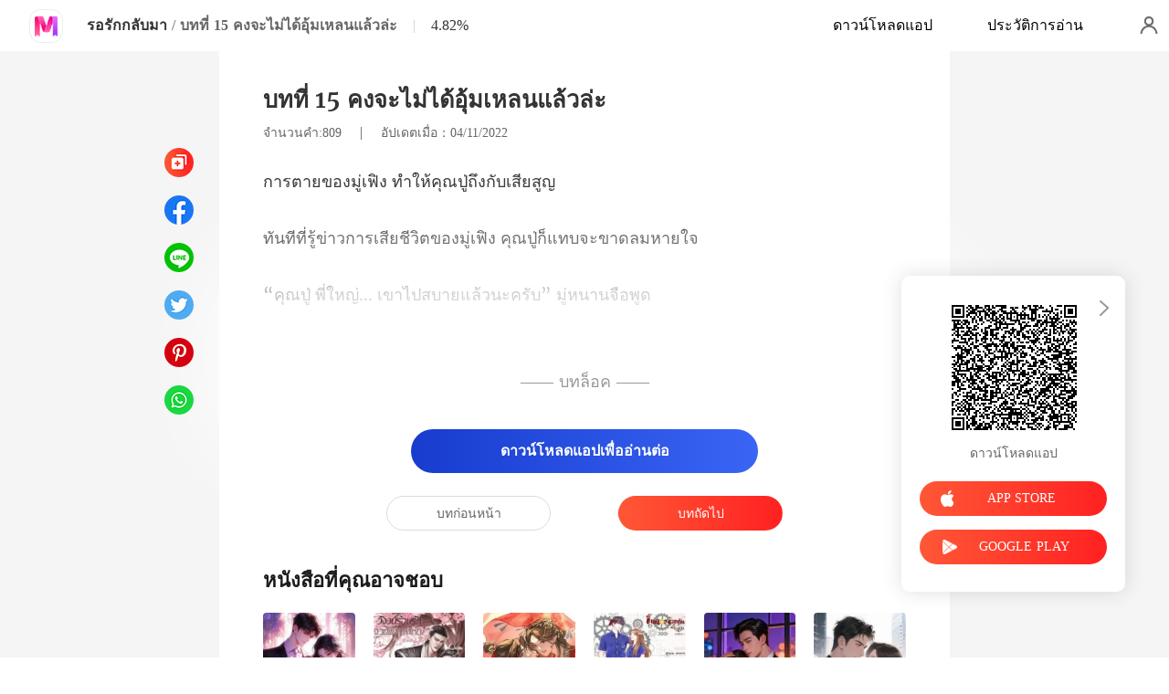

--- FILE ---
content_type: text/html; charset=utf-8
request_url: https://m.meghabook.com/readBook/9212433/413347/%E0%B8%A3%E0%B8%AD%E0%B8%A3%E0%B8%B1%E0%B8%81%E0%B8%81%E0%B8%A5%E0%B8%B1%E0%B8%9A%E0%B8%A1%E0%B8%B2
body_size: 43016
content:
<!doctype html>
<html data-n-head-ssr lang="th" dir="ltr" data-n-head="%7B%22lang%22:%7B%22ssr%22:%22th%22%7D,%22dir%22:%7B%22ssr%22:%22ltr%22%7D%7D">
<head prefix="og: http://ogp.me/ns# fb: http://ogp.me/ns/fb#" data-n-head="%7B%22prefix%22:%7B%22ssr%22:%22og:%20http://ogp.me/ns#%20fb:%20http://ogp.me/ns/fb#%22%7D%7D">
    <meta http-equiv="Expires" content="0"/>
    <meta http-equiv="Pragma" content="no-cache"/>
    <meta http-equiv="Cache-control" content="no-cache"/>
    <meta http-equiv="Cache" content="no-cache"/>
    <title>รอรักกลับมา นิยาย บทที่ 15 คงจะไม่ได้อุ้มเหลนแล้วล่ะ โดย เนย -  - MeghaBook</title><meta  charset="utf-8"/><meta  name="viewport" content="width=device-width, initial-scale=1.0, maximum-scale=1.0, minimum-scale=1.0, user-scalable=no"/><meta  name="keywords" content=""/><meta  name="description" content="รอรักกลับมา นิยาย บทที่ 15 คงจะไม่ได้อุ้มเหลนแล้วล่ะ โดย เนย, และเล่าเรื่องเกี่ยวกับหน่อย: แต่งงานกับมู่หนานจือมาเป็นเวลาสามปี ซูป้านเซี่ยคอยดูแลและเอาใจเขามาโดยตลอด แต่สุดท้ายสิ่งที่ได้รับจากเขาคือความเย็นชาและความรังเกียจ เมื่อคนรักของมู่หนานจือกลับมา เธอก็รู้สึกว่าสามีของเธอยิ่งห่างเหินจากเธอ"/><meta  property="og:locale" content="th_TH"/><meta  property="og:type" content="book"/><meta  property="og:title" content="รอรักกลับมา นิยาย บทที่ 15 คงจะไม่ได้อุ้มเหลนแล้วล่ะ โดย เนย -  - MeghaBook"/><meta  property="og:description" content="รอรักกลับมา นิยาย บทที่ 15 คงจะไม่ได้อุ้มเหลนแล้วล่ะ โดย เนย, และเล่าเรื่องเกี่ยวกับหน่อย: แต่งงานกับมู่หนานจือมาเป็นเวลาสามปี ซูป้านเซี่ยคอยดูแลและเอาใจเขามาโดยตลอด แต่สุดท้ายสิ่งที่ได้รับจากเขาคือความเย็นชาและความรังเกียจ เมื่อคนรักของมู่หนานจือกลับมา เธอก็รู้สึกว่าสามีของเธอยิ่งห่างเหินจากเธอ"/><meta  property="og:url" content="https://m.meghabook.com/readBook/9212433/413347/%E0%B8%A3%E0%B8%AD%E0%B8%A3%E0%B8%B1%E0%B8%81%E0%B8%81%E0%B8%A5%E0%B8%B1%E0%B8%9A%E0%B8%A1%E0%B8%B2"/><meta  property="og:site_name" content="https://m.meghabook.com"/><meta  property="og:image" content="https://cos-thres.cdreader.com/site-433(new)/0/9212/coverbigger.jpg?v=07f576b4a740ea5a9cdb13a52a22ff35"/><meta  property="og:image:alt" content="รอรักกลับมา"/><meta  property="og:book:author" content="เนย"/><meta  property="og:book:release_date" content="2022-11-04T12:06:32+00:00"/><meta  property="og:book:tag" content="ชีวิตคนเมือง"/><meta  property="og:book:tag" content="1V1"/><meta  property="og:book:tag" content="บทบาทที่เป็นสุภาพบุรุษ"/><meta  property="og:book:tag" content="การทรยศ"/><link  rel="icon" type="image/x-icon" href="/favicon.ico"><link  rel="stylesheet" href="/swiper/swiper.min.css" defer><script  src="/sensorsdata.min.1.26.11.js" type="text/javascript" charset="utf-8" defer></script><script  src="/swiper/swiper-bundle.min.js" type="text/javascript" charset="utf-8" defer></script><script  src="/swiper/vue-awesome-swiper.js" type="text/javascript" charset="utf-8" defer></script><script  data-hid="gtm-script">if(!window._gtm_init){window._gtm_init=1;(function(w,n,d,m,e,p){w[d]=(w[d]==1||n[d]=='yes'||n[d]==1||n[m]==1||(w[e]&&w[e][p]&&w[e][p]()))?1:0})(window,navigator,'doNotTrack','msDoNotTrack','external','msTrackingProtectionEnabled');(function(w,d,s,l,x,y){w[x]={};w._gtm_inject=function(i){if(w.doNotTrack||w[x][i])return;w[x][i]=1;w[l]=w[l]||[];w[l].push({'gtm.start':new Date().getTime(),event:'gtm.js'});var f=d.getElementsByTagName(s)[0],j=d.createElement(s);j.async=true;j.src='https://www.googletagmanager.com/gtm.js?id='+i;f.parentNode.insertBefore(j,f);}})(window,document,'script','dataLayer','_gtm_ids','_gtm_inject')}</script><script  data-hid="google-tag-manager">!function(e,t,a,n,g){e[n]=e[n]||[],e[n].push({"gtm.start":(new Date).getTime(),event:"gtm.js"});var m=t.getElementsByTagName(a)[0],r=t.createElement(a);r.async=!0,r.src="https://www.googletagmanager.com/gtm.js?id=GTM-TM4MMS9",m.parentNode.insertBefore(r,m)}(window,document,"script","dataLayer")</script><script  data-hid="google-tag-manager-ldjson" type="application/ld+json">{"@context":"https://schema.org","@type":"WebSite","url":"https://m.meghabook.com","potentialAction":[{"@type":"SearchAction","target":"https://m.meghabook.com/searchHistory?keyword={search_term_string}","query-input":"required name=search_term_string"}]}</script><script  data-hid="google-tag-appinfo-ldjson" type="application/ld+json">{"@context":"https://schema.org","@type":"SoftwareApplication","name":"MeghaBook","applicationCategory":"EntertainmentApplication","aggregateRating":{"@type":"AggregateRating","ratingValue":4.5,"ratingCount":1646},"offers":{"@type":"Offer","price":0}}</script><script  data-hid="ldjson-chapter-breadcrumb-schema" type="application/ld+json">{"@context":"https://schema.org","@type":"BreadcrumbList","itemListElement":[{"@type":"ListItem","position":1,"name":"หน้าแรก","item":"https://m.meghabook.com"},{"@type":"ListItem","position":2,"name":"สมัยใหม่","item":"https://m.meghabook.com/Books/นิยายหญิง/สมัยใหม่"},{"@type":"ListItem","position":3,"name":"รอรักกลับมา","item":"https://m.meghabook.com/bookDetail/9212433/สมัยใหม่/รอรักกลับมา"},{"@type":"ListItem","position":4,"name":"บทที่ 15 คงจะไม่ได้อุ้มเหลนแล้วล่ะ","item":"https://m.meghabook.com/readBook/9212433/413347/รอรักกลับมา"}]}</script><script  data-hid="ldjson-chapter-schema" type="application/ld+json">{"@context":"https://schema.org","@type":["Article","Chapter"],"@id":"https://m.meghabook.com/readBook/9212433/413347/รอรักกลับมา","name":"บทที่ 15 คงจะไม่ได้อุ้มเหลนแล้วล่ะ","headline":"บทที่ 15 คงจะไม่ได้อุ้มเหลนแล้วล่ะ","pageStart":15,"pageEnd":15,"datePublished":"2022-11-04T12:22:12","inLanguage":"th","author":{"@type":"Person","name":"เนย"},"url":"https://m.meghabook.com/readBook/9212433/413347/รอรักกลับมา","isPartOf":{"@id":"https://m.meghabook.com/bookDetail/9212433/สมัยใหม่/รอรักกลับมา","@type":"Book","author":{"@type":"Person","name":"เนย"},"name":"รอรักกลับมา","publisher":{"@type":"Organization","name":"MeghaBook","url":"https://m.meghabook.com"}}}</script><link rel="stylesheet" href="/_cd/css/b74b808.css"><link rel="stylesheet" href="/_cd/css/b2d5c14.css"><link rel="stylesheet" href="/_cd/css/dec8705.css"><link rel="stylesheet" href="/_cd/css/83e4c78.css"><link rel="stylesheet" href="/_cd/css/897f292.css"><link rel="stylesheet" href="/_cd/css/890996f.css"><link rel="stylesheet" href="/_cd/css/6a9c7bf.css"><link rel="stylesheet" href="/_cd/css/1fb12a3.css"><link rel="stylesheet" href="/_cd/css/07d574c.css">
    <meta name="p:domain_verify" content="ec0a02a073336318473d152e5df9e7de"/>
    <script>var g_environment={ASPNETCORE_ENVIRONMENT:"pro",langenv:"th"};!function(e){var o;if("function"==typeof define&&define.amd&&(define(e),o=!0),"object"==typeof exports&&(module.exports=e(),o=!0),!o){var n=window.Cookies,i=window.Cookies=e();i.noConflict=function(){return window.Cookies=n,i}}}((function(){function e(){for(var e=0,o={};e<arguments.length;e++){var n=arguments[e];for(var i in n)o[i]=n[i]}return o}function o(e){return e.replace(/(%[0-9A-Z]{2})+/g,decodeURIComponent)}return function n(i){function t(){}function r(o,n,r){if("undefined"!=typeof document){"number"==typeof(r=e({path:"/"},t.defaults,r)).expires&&(r.expires=new Date(1*new Date+864e5*r.expires)),r.expires=r.expires?r.expires.toUTCString():"";try{var c=JSON.stringify(n);/^[\{\[]/.test(c)&&(n=c)}catch(e){}n=i.write?i.write(n,o):encodeURIComponent(String(n)).replace(/%(23|24|26|2B|3A|3C|3E|3D|2F|3F|40|5B|5D|5E|60|7B|7D|7C)/g,decodeURIComponent),o=encodeURIComponent(String(o)).replace(/%(23|24|26|2B|5E|60|7C)/g,decodeURIComponent).replace(/[\(\)]/g,escape);var a="";for(var s in r)r[s]&&(a+="; "+s,!0!==r[s]&&(a+="="+r[s].split(";")[0]));return document.cookie=o+"="+n+a}}function c(e,n){if("undefined"!=typeof document){for(var t={},r=document.cookie?document.cookie.split("; "):[],c=0;c<r.length;c++){var a=r[c].split("="),s=a.slice(1).join("=");n||'"'!==s.charAt(0)||(s=s.slice(1,-1));try{var m=o(a[0]);if(s=(i.read||i)(s,m)||o(s),n)try{s=JSON.parse(s)}catch(e){}if(t[m]=s,e===m)break}catch(e){}}return e?t[e]:t}}return t.set=r,t.get=function(e){return c(e,!1)},t.getJSON=function(e){return c(e,!0)},t.remove=function(o,n){r(o,"",e(n,{expires:-1}))},t.defaults={},t.withConverter=n,t}((function(){}))})),Cookies.set("env",g_environment.ASPNETCORE_ENVIRONMENT),Cookies.set("lang",g_environment.langenv);var LANG=g_environment.langenv,ENV=g_environment.ASPNETCORE_ENVIRONMENT,ua="",ipad="",isIphone="",isAndroid="",isMobile="",hostList={ft:{pc:"www.cdreader.com",h5:"mob.cdreader.com"},en:{pc:"www.moboreader.com",h5:"m.moboreader.com"},sp:{pc:"www.manobook.com",h5:"m.manobook.com"},pt:{pc:"www.lera.mobi",h5:"m.lera.mobi"},fr:{pc:"www.kifflire.com",h5:"m.kifflire.com"},ru:{pc:"www.litradnovie.com",h5:"m.litradnovie.com"},jp:{pc:"www.soukainovel.com",h5:"m.soukainovel.com"},id:{pc:"www.bakisah.com",h5:"m.bakisah.com"},th:{pc:"www.meghabook.com",h5:"m.meghabook.com"}};try{if(isIphone=!(ipad=(ua=navigator.userAgent).match(/(iPad).*OS\s([\d_]+)/))&&ua.match(/(iPhone\sOS)\s([\d_]+)/),isAndroid=ua.match(/(Android)\s+([\d.]+)/),isMobile=isIphone||isAndroid,"micromessenger"==window.navigator.userAgent.toLowerCase().match(/MicroMessenger/i)){var system={win:!1,mac:!1},p=navigator.platform;system.win=0==p.indexOf("Win"),system.mac=0==p.indexOf("Mac"),isMobile=!system.win&&!system.mac}if(!isMobile){var url=window.location.href,isReplace=!1;(ENV.includes("dev")||ENV.includes("test")||ENV.includes("stage"))&&(window.location.href.includes("officialwebsitec1mobile")&&(isReplace=!0),url=window.location.href.replace("officialwebsitec1mobile","officialwebsitec1pc")),"pro"===ENV&&(window.location.href.includes(hostList[LANG].h5)&&(isReplace=!0),url=window.location.href.replace(hostList[LANG].h5,hostList[LANG].pc)),-1===window.location.host.indexOf("192.168")&&isReplace?window.location.href=url:console.log("url",url)}}catch(e){console.error(e)}var time=null;function setRem(){try{let e=document.documentElement.clientWidth||document.body.clientWidth,o=10;(document.location.pathname.indexOf("pay")>-1||document.location.pathname.indexOf("thirdPay")>-1)&&e>750&&(e=750),document.getElementsByTagName("html")[0].style.fontSize=e/o+"px"}catch(e){}}setRem(),window.onresize=function(){window&&(setRem(),clearTimeout(time),time=setTimeout(()=>{setRem()},1e3))},document.addEventListener("gesturestart",(function(e){e.preventDefault()}))</script>
</head>
<body >
<noscript  data-hid="gtm-noscript" data-pbody="true"></noscript><div data-server-rendered="true" id="__cd"><!----><div id="__layout"><div max="3" class="readBook" data-v-6b668cb3><div class="header-box" style="display:none;" data-v-6b668cb3 data-v-6b668cb3><div class="top flex-ac-js" data-v-6b668cb3><a href="/" class="flex nuxt-link-active" data-v-6b668cb3><div class="logo van-image" data-v-6b668cb3><img src="/_cd/img/logo.626ccce.png" alt="MeghaBook" class="van-image__img"></div></a> <div class="right-box flex-ac" data-v-6b668cb3><div class="head-box flex-ac" data-v-6b668cb3><div class="share-icon" data-v-6b668cb3></div> <div langTxt="[object Object]" lang="th" class="flex" data-v-15de7939 data-v-6b668cb3><!----> <div id="copyBtn" data-clipboard-text="" class="downloadIcon black mini" data-v-15de7939></div> <!----></div></div></div></div> <div class="navbar flex-ac-js" data-v-6b668cb3><img alt="leftIcon" src="[data-uri]" class="leftIcon" data-v-6b668cb3> <div class="navbar-content flex-ac" data-v-6b668cb3><a href="/bookDetail/9212433/%E0%B8%AA%E0%B8%A1%E0%B8%B1%E0%B8%A2%E0%B9%83%E0%B8%AB%E0%B8%A1%E0%B9%88/%E0%B8%A3%E0%B8%AD%E0%B8%A3%E0%B8%B1%E0%B8%81%E0%B8%81%E0%B8%A5%E0%B8%B1%E0%B8%9A%E0%B8%A1%E0%B8%B2" class="n-title van-ellipsis" data-v-6b668cb3>
            รอรักกลับมา
          </a> <span class="line" data-v-6b668cb3>/</span> <span class="percent" data-v-6b668cb3>บทที่ 15</span></div> <div class="van-overlay" style="display:none;" data-v-6b668cb3 data-v-6b668cb3><div class="share-items" data-v-6b668cb3><div class="item" data-v-6b668cb3><span class="share-icon copy" data-v-6b668cb3></span> <span data-v-6b668cb3>คัดลอก</span></div> </div></div></div></div> <div class="bottom-box flex-ac-js" style="display:none;" data-v-6b668cb3 data-v-6b668cb3><a href="/readBook/9212433/413346/%E0%B8%A3%E0%B8%AD%E0%B8%A3%E0%B8%B1%E0%B8%81%E0%B8%81%E0%B8%A5%E0%B8%B1%E0%B8%9A%E0%B8%A1%E0%B8%B2" class="box prev" data-v-6b668cb3><img alt="icon" src="[data-uri]" class="icon" data-v-6b668cb3> <p data-v-6b668cb3>บทก่อนหน้า</p></a> <div class="left" data-v-6b668cb3><img alt="icon" src="[data-uri]" class="icon" data-v-6b668cb3> <p data-v-6b668cb3>สารบัญ</p></div> <a href="/readBook/9212433/413348/%E0%B8%A3%E0%B8%AD%E0%B8%A3%E0%B8%B1%E0%B8%81%E0%B8%81%E0%B8%A5%E0%B8%B1%E0%B8%9A%E0%B8%A1%E0%B8%B2" class="box next" data-v-6b668cb3><img alt="icon" src="[data-uri]" class="icon" data-v-6b668cb3> <p data-v-6b668cb3>บทถัดไป</p></a></div> <div langTxt="[object Object]" configUrl="[object Object]" class="readBook-user" data-v-02edad16 data-v-6b668cb3><div class="van-overlay" style="display:none;" data-v-02edad16 data-v-02edad16></div> <div class="user-box" data-v-02edad16><div class="top flex-ac-js" data-v-02edad16><span class="van-ellipsis name" data-v-02edad16></span> <div class="right flex-ac" data-v-02edad16><img alt="icon" src="[data-uri]" class="icon" data-v-02edad16> <span data-v-02edad16>0</span></div></div> <div class="item flex-ac-js" data-v-02edad16><div class="left flex-ac" data-v-02edad16><img alt="icon" src="[data-uri]" class="icon" data-v-02edad16> <span data-v-02edad16>เติมเงิน</span></div> <img alt="rightIcon" src="[data-uri]" class="rightIcon" data-v-02edad16></div> <div class="item flex-ac-js" data-v-02edad16><div class="left flex-ac" data-v-02edad16><img alt="icon" src="[data-uri]" class="icon" data-v-02edad16> <span data-v-02edad16>ประวัติการอ่าน</span></div> <img alt="rightIcon" src="[data-uri]" class="rightIcon" data-v-02edad16></div> <div class="item flex-ac-js" data-v-02edad16><div class="left flex-ac" data-v-02edad16><img alt="icon" src="[data-uri]" class="icon" data-v-02edad16> <span data-v-02edad16>ออกจากระบบ</span></div> <img alt="rightIcon" src="[data-uri]" class="rightIcon" data-v-02edad16></div> <div class="item flex-ac-js" data-v-02edad16><div class="left flex-ac" data-v-02edad16><img alt="icon" src="[data-uri]" class="icon" data-v-02edad16> <span data-v-02edad16>ดาวน์โหลดแอป</span></div> <img alt="rightIcon" src="[data-uri]" class="rightIcon" data-v-02edad16></div> <div class="h50" data-v-02edad16></div></div></div> <div data-v-58d3f77c data-v-6b668cb3><div class="van-overlay" style="display:none;" data-v-58d3f77c data-v-58d3f77c></div> <div class="catalogue" style="display:none;" data-v-58d3f77c data-v-58d3f77c><div class="van-pull-refresh" data-v-58d3f77c><div class="van-pull-refresh__track" style="transition-duration:0ms;transform:;"><div class="van-pull-refresh__head"></div><div class="content" data-v-58d3f77c><div class="bookInfo flex" data-v-58d3f77c><div class="bookImage van-image" data-v-73761e3b data-v-58d3f77c><img src="https://cos-thres.cdreader.com/site-433(new)/0/9212/coverbig.jpg?v=07f576b4a740ea5a9cdb13a52a22ff35&amp;imageMogr2/format/webp" alt="รอรักกลับมา" class="van-image__img"><div class="van-image__loading"><i class="van-icon van-icon-photo van-image__loading-icon"><!----></i></div></div> <div class="right" data-v-58d3f77c><a href="/bookDetail/9212433/%E0%B8%AA%E0%B8%A1%E0%B8%B1%E0%B8%A2%E0%B9%83%E0%B8%AB%E0%B8%A1%E0%B9%88/%E0%B8%A3%E0%B8%AD%E0%B8%A3%E0%B8%B1%E0%B8%81%E0%B8%81%E0%B8%A5%E0%B8%B1%E0%B8%9A%E0%B8%A1%E0%B8%B2" class="title van-multi-ellipsis--l2" data-v-58d3f77c><h2 class="bookname" data-v-58d3f77c>รอรักกลับมา</h2></a> <a href="/author/%E0%B9%80%E0%B8%99%E0%B8%A2-121187171" class="desc van-ellipsis" data-v-58d3f77c>ผู้เขียน:เนย</a> <a href="/Books/%E0%B8%99%E0%B8%B4%E0%B8%A2%E0%B8%B2%E0%B8%A2%E0%B8%AB%E0%B8%8D%E0%B8%B4%E0%B8%87/%E0%B8%AA%E0%B8%A1%E0%B8%B1%E0%B8%A2%E0%B9%83%E0%B8%AB%E0%B8%A1%E0%B9%88" class="desc van-ellipsis" data-v-58d3f77c>หมวดหมู่: สมัยใหม่</a></div> <img alt="sortIcon" src="[data-uri]" class="sortIcon-right" data-v-58d3f77c></div> <div data-v-58d3f77c><div class="van-sticky"><div class="sticky-title flex-ac-js" data-v-58d3f77c><p class="title van-ellipsis" data-v-58d3f77c>รอรักกลับมา</p> <img alt="sortIcon" src="[data-uri]" class="sortIcon" data-v-58d3f77c></div></div></div> <div role="feed" class="list van-list" data-v-58d3f77c><div class="van-list__placeholder"></div></div></div></div></div></div></div> <div class="van-pull-refresh" data-v-6b668cb3><div class="van-pull-refresh__track" style="transition-duration:0ms;transform:;"><div class="van-pull-refresh__head"></div><div role="feed" head-height="10" class="van-list" data-v-6b668cb3> <section style="min-height:105vh;" data-v-6b668cb3><div class="pd-box" data-v-6b668cb3><!----> <h1 class="chapter-num" data-v-6b668cb3>
            รอรักกลับมา
          </h1> <h2 class="chapter-name" data-v-6b668cb3>
            บทที่ 15 คงจะไม่ได้อุ้มเหลนแล้วล่ะ
          </h2> <div class="chapter-info" data-v-6b668cb3><span class="chapter-word" data-v-6b668cb3>จำนวนคำ:809 </span>
               |   
            <span class="chapter-time" data-v-6b668cb3>อัปเดตเมื่อ：04/11/2022</span></div> <style data-v-6b668cb3>
            p.Pooph::before{content: attr(FhShn)} p.Pooph::after{content: attr(rSOLM)} p.G8L4g::before{content: attr(tF2IW)} p.G8L4g::after{content: attr(FVVAu)} p.FMUJd::before{content: attr(aMZmO)} p.FMUJd::after{content: attr(P4CbG)} p.jZNhM::before{content: attr(EKDbJ)} p.jZNhM::after{content: attr(wrDtJ)} p.b0nmR::before{content: attr(A6JsK)} p.b0nmR::after{content: attr(XKiYp)} 
          </style> <div class="chapter-content lock" data-v-6b668cb3><div data-v-6b668cb3><p rSOLM="ู่ถึงกับเสียสูญ" FhShn="การตายของมู่เ" class="p_sj Pooph">ฟิง ทำให้คุณป</p><p taatF="" GyDSV="" class="p_sj YEzvO"></p><p FVVAu="ณปู่ก็แทบจะขาดลมหายใจ" tF2IW="ทันทีที่รู้ข่าวการเส" class="p_sj G8L4g">ียชีวิตของมู่เฟิง คุ</p><p TS8to="" fQHud="" class="p_sj VAstV"></p><p aMZmO="“คุณปู่ พี่ใหญ่.." P4CbG="ครับ” มู่หนานจือพูด" class="p_sj FMUJd">. เขาไปสบายแล้วนะ</p><p e3olu="" geFHl="" class="p_sj pq7mi"></p><p EKDbJ="สีหน้าของคุณปู่เต็มไปด้วยความเจ็บปวด ซูป้านเซี่ยที่อยู่ข" wrDtJ="อย่าคิดอะไรเลยนะคะ ทำใจให้สบายคุณปู้พักผ่อนก่อนดีกว่านะคะ”" class="p_sj jZNhM">้าง ๆ เลยรีบเตือนขึ้นมาว่า “คุณปู่คะ คุณเพิ่งจะผ่าตัดมา </p><p l8XyN="" cLmAi="" class="p_sj mSlTj"></p><p A6JsK="“เฮ" XKiYp=" คุ" class="p_sj b0nmR">้อ”</p></div></div> <!----> <!----> <div class="lock-content" data-v-6b668cb3><div class="segmentation flex-ac-jc" data-v-6b668cb3><div class="line" data-v-6b668cb3></div> <span class="text" data-v-6b668cb3>ปลดล็อกบท</span> <div class="line" data-v-6b668cb3></div></div> <button class="btn isClick unlock van-button van-button--default van-button--normal van-button--block" style="color:white;background:linear-gradient( 90deg, #173CCE 0%, #3A65F4 100%);border:0;" data-v-6b668cb3><div class="van-button__content" data-v-6b668cb3><span class="van-button__text" data-v-6b668cb3><p class="top-text" data-v-6b668cb3>
                ดาวน์โหลดแอปเพื่ออ่านต่อ
              </p></span></div></button> <!----></div> <div class="toggle-box" data-v-6b668cb3><a href="/readBook/9212433/413346/%E0%B8%A3%E0%B8%AD%E0%B8%A3%E0%B8%B1%E0%B8%81%E0%B8%81%E0%B8%A5%E0%B8%B1%E0%B8%9A%E0%B8%A1%E0%B8%B2" class="chapter-btn active" data-v-6b668cb3>
              บทก่อนหน้า
            </a> <div class="interval" data-v-6b668cb3></div> <a href="/readBook/9212433/413348/%E0%B8%A3%E0%B8%AD%E0%B8%A3%E0%B8%B1%E0%B8%81%E0%B8%81%E0%B8%A5%E0%B8%B1%E0%B8%9A%E0%B8%A1%E0%B8%B2" class="chapter-btn active-btn" data-v-6b668cb3>
              บทถัดไป
            </a></div></div> <div class="youlike-box" data-v-6b668cb3><h2 class="comments-title" data-v-6b668cb3>หนังสือที่คุณอาจชอบ</h2> <div class="like-items" data-v-6b668cb3><a href="/bookDetail/28195433/%E0%B8%AA%E0%B8%A1%E0%B8%B1%E0%B8%A2%E0%B9%83%E0%B8%AB%E0%B8%A1%E0%B9%88/%E0%B8%84%E0%B8%B8%E0%B8%93%E0%B8%99%E0%B8%B2%E0%B8%A2-%E0%B8%9B%E0%B8%A3%E0%B8%B0%E0%B8%98%E0%B8%B2%E0%B8%99%E0%B8%A1%E0%B8%B2%E0%B8%82%E0%B8%AD%E0%B8%84%E0%B8%B7%E0%B8%99%E0%B8%94%E0%B8%B5%E0%B8%AD%E0%B8%B5%E0%B8%81%E0%B9%81%E0%B8%A5%E0%B9%89%E0%B8%A7" class="like-item" data-v-6b668cb3><div author="Apogean Spark" class="bookImage book-img van-image" data-v-73761e3b data-v-6b668cb3><img src="https://cos-thres.cdreader.com/site-433(new)/0/28195/coverorgin.jpg?v=7684a25307b5fb7ebcc36b7921a9968c&amp;imageMogr2/format/webp" alt="คุณนาย ประธานมาขอคืนดีอีกแล้ว" class="van-image__img"><div class="van-image__loading"><i class="van-icon van-icon-photo van-image__loading-icon"><!----></i></div></div> <h3 class="i-title van-multi-ellipsis--l2" data-v-6b668cb3>
                คุณนาย ประธานมาขอคืนดีอีกแล้ว
              </h3> <p class="i-classify van-ellipsis" data-v-6b668cb3><a href="/author/Apogean-Spark-121187171" data-v-6b668cb3>Apogean Spark</a></p></a><a href="/bookDetail/21116433/%E0%B9%82%E0%B8%A3%E0%B9%81%E0%B8%A1%E0%B8%99%E0%B8%95%E0%B8%B4%E0%B8%81/%E0%B8%9A%E0%B8%B8%E0%B8%95%E0%B8%A3%E0%B8%B5%E0%B8%AD%E0%B8%99%E0%B8%B8%E0%B8%9C%E0%B8%B9%E0%B9%89%E0%B8%96%E0%B8%B9%E0%B8%81%E0%B8%97%E0%B8%AD%E0%B8%94%E0%B8%97%E0%B8%B4%E0%B9%89%E0%B8%87" class="like-item" data-v-6b668cb3><div author="มาชาวีร์" class="bookImage book-img van-image" data-v-73761e3b data-v-6b668cb3><img src="https://cos-thres.cdreader.com/site-433(new)/0/21116/coverorgin.jpg?v=399e9c73c7ed1319ed5487a411965b37&amp;imageMogr2/format/webp" alt="บุตรีอนุผู้ถูกทอดทิ้ง" class="van-image__img"><div class="van-image__loading"><i class="van-icon van-icon-photo van-image__loading-icon"><!----></i></div></div> <h3 class="i-title van-multi-ellipsis--l2" data-v-6b668cb3>
                บุตรีอนุผู้ถูกทอดทิ้ง
              </h3> <p class="i-classify van-ellipsis" data-v-6b668cb3><a href="/author/%E0%B8%A1%E0%B8%B2%E0%B8%8A%E0%B8%B2%E0%B8%A7%E0%B8%B5%E0%B8%A3%E0%B9%8C-124079921" data-v-6b668cb3>มาชาวีร์</a></p></a><a href="/bookDetail/23325433/%E0%B8%9B%E0%B8%A3%E0%B8%B0%E0%B8%A7%E0%B8%B1%E0%B8%95%E0%B8%B4%E0%B8%A8%E0%B8%B2%E0%B8%AA%E0%B8%95%E0%B8%A3%E0%B9%8C/%E0%B8%A2%E0%B9%89%E0%B8%AD%E0%B8%99%E0%B9%80%E0%B8%A7%E0%B8%A5%E0%B8%B2%E0%B8%81%E0%B8%A5%E0%B8%B1%E0%B8%9A%E0%B8%A1%E0%B8%B2%E0%B9%80%E0%B8%9B%E0%B9%87%E0%B8%99%E0%B8%97%E0%B9%88%E0%B8%B2%E0%B8%99%E0%B9%81%E0%B8%A1%E0%B9%88" class="like-item" data-v-6b668cb3><div author="Zuey" class="bookImage book-img van-image" data-v-73761e3b data-v-6b668cb3><img src="https://cos-thres.cdreader.com/site-433(new)/0/23325/coverorgin.jpg?v=cdfe7a211c79657b4476c92979fff40b&amp;imageMogr2/format/webp" alt="ย้อนเวลากลับมาเป็นท่านแม่" class="van-image__img"><div class="van-image__loading"><i class="van-icon van-icon-photo van-image__loading-icon"><!----></i></div></div> <h3 class="i-title van-multi-ellipsis--l2" data-v-6b668cb3>
                ย้อนเวลากลับมาเป็นท่านแม่
              </h3> <p class="i-classify van-ellipsis" data-v-6b668cb3><a href="/author/Zuey-175637962" data-v-6b668cb3>Zuey</a></p></a><a href="/bookDetail/5110433/%E0%B8%A1%E0%B8%AB%E0%B8%B2%E0%B9%80%E0%B8%A8%E0%B8%A3%E0%B8%A9%E0%B8%90%E0%B8%B5/%E0%B8%96%E0%B9%88%E0%B8%B2%E0%B8%99%E0%B9%84%E0%B8%9F%E0%B8%A3%E0%B8%B1%E0%B8%81%E0%B9%80%E0%B8%A1%E0%B8%B7%E0%B9%88%E0%B8%AD%E0%B8%A7%E0%B8%B1%E0%B8%99%E0%B8%A7%E0%B8%B2%E0%B8%99" class="like-item" data-v-6b668cb3><div author="เนื้อนวล" class="bookImage book-img van-image" data-v-73761e3b data-v-6b668cb3><img src="https://cos-thres.cdreader.com/site-433(new)/0/5110/coverorgin.jpg?v=0936fecb26961fe39b31020babf922e5&amp;imageMogr2/format/webp" alt="ถ่านไฟรักเมื่อวันวาน" class="van-image__img"><div class="van-image__loading"><i class="van-icon van-icon-photo van-image__loading-icon"><!----></i></div></div> <h3 class="i-title van-multi-ellipsis--l2" data-v-6b668cb3>
                ถ่านไฟรักเมื่อวันวาน
              </h3> <p class="i-classify van-ellipsis" data-v-6b668cb3><a href="/author/%E0%B9%80%E0%B8%99%E0%B8%B7%E0%B9%89%E0%B8%AD%E0%B8%99%E0%B8%A7%E0%B8%A5-123058029" data-v-6b668cb3>เนื้อนวล</a></p></a><a href="/bookDetail/27090433/%E0%B9%82%E0%B8%A3%E0%B9%81%E0%B8%A1%E0%B8%99%E0%B8%95%E0%B8%B4%E0%B8%81/%E0%B8%97%E0%B8%B0%E0%B8%A5%E0%B8%B8%E0%B8%A1%E0%B8%B4%E0%B8%95%E0%B8%B4%E0%B8%A1%E0%B8%B2%E0%B9%80%E0%B8%9B%E0%B9%87%E0%B8%99%E0%B8%AA%E0%B8%B2%E0%B8%A7%E0%B8%99%E0%B9%89%E0%B8%AD%E0%B8%A2%E0%B9%83%E0%B8%99%E0%B8%AB%E0%B8%A1%E0%B8%B9%E0%B9%88%E0%B8%9A%E0%B9%89%E0%B8%B2%E0%B8%99%E0%B8%AB%E0%B8%99%E0%B8%B2%E0%B8%99%E0%B8%8A%E0%B8%B8%E0%B8%99" class="like-item" data-v-6b668cb3><div author="l3oonm@" class="bookImage book-img van-image" data-v-73761e3b data-v-6b668cb3><img src="https://cos-thres.cdreader.com/site-433(new)/0/27090/coverorgin.jpg?v=245926d139a1a2d2a6978d9852f649a3&amp;imageMogr2/format/webp" alt="ทะลุมิติมาเป็นสาวน้อยในหมู่บ้านหนานชุน" class="van-image__img"><div class="van-image__loading"><i class="van-icon van-icon-photo van-image__loading-icon"><!----></i></div></div> <h3 class="i-title van-multi-ellipsis--l2" data-v-6b668cb3>
                ทะลุมิติมาเป็นสาวน้อยในหมู่บ้านหนานชุน
              </h3> <p class="i-classify van-ellipsis" data-v-6b668cb3><a href="/author/l3oonm@-171358193" data-v-6b668cb3>l3oonm@</a></p></a><a href="/bookDetail/22538433/%E0%B8%AA%E0%B8%A1%E0%B8%B1%E0%B8%A2%E0%B9%83%E0%B8%AB%E0%B8%A1%E0%B9%88/%E0%B8%AB%E0%B9%89%E0%B8%B2%E0%B8%A1%E0%B8%AB%E0%B8%A2%E0%B9%88%E0%B8%B2" class="like-item" data-v-6b668cb3><div author="Bronson Heiss" class="bookImage book-img van-image" data-v-73761e3b data-v-6b668cb3><img src="https://cos-thres.cdreader.com/site-433(new)/0/22538/coverorgin.jpg?v=9fe5225b94bba34262f45bf47e96bfdb&amp;imageMogr2/format/webp" alt="ห้ามหย่า" class="van-image__img"><div class="van-image__loading"><i class="van-icon van-icon-photo van-image__loading-icon"><!----></i></div></div> <h3 class="i-title van-multi-ellipsis--l2" data-v-6b668cb3>
                ห้ามหย่า
              </h3> <p class="i-classify van-ellipsis" data-v-6b668cb3><a href="/author/Bronson-Heiss-121187171" data-v-6b668cb3>Bronson Heiss</a></p></a></div></div></section><div class="van-list__placeholder"></div></div></div></div> <div langTxt="[object Object]" lang="th" class="openApp flex-ac-js hideClose" data-v-4d9c3768 data-v-6b668cb3><div class="left-box flex-ac" data-v-4d9c3768><!----> <div class="info flex-ac" data-v-4d9c3768><img src="[data-uri]" alt="logo" class="logo" data-v-4d9c3768> <p data-v-4d9c3768>เปิดรับโบนัส</p></div></div> <div id="copyBtn" data-clipboard-text="" class="right-box touch" data-v-4d9c3768>
    เปิด
  </div></div> <div class="chapterList_100" data-v-6b668cb3><a href="/readBook/9212433/413333/%E0%B8%A3%E0%B8%AD%E0%B8%A3%E0%B8%B1%E0%B8%81%E0%B8%81%E0%B8%A5%E0%B8%B1%E0%B8%9A%E0%B8%A1%E0%B8%B2" class="chapter-item" data-v-6b668cb3><span class="number" data-v-6b668cb3>1</span> <span class="van-ellipsis" data-v-6b668cb3>บทที่ 1 ไม่มีความรู้สึกใด ๆ ต่อกัน</span></a><a href="/readBook/9212433/413334/%E0%B8%A3%E0%B8%AD%E0%B8%A3%E0%B8%B1%E0%B8%81%E0%B8%81%E0%B8%A5%E0%B8%B1%E0%B8%9A%E0%B8%A1%E0%B8%B2" class="chapter-item" data-v-6b668cb3><span class="number" data-v-6b668cb3>2</span> <span class="van-ellipsis" data-v-6b668cb3>บทที่ 2 สามปีของการแต่งงาน กับบทบาทของคนคนเดียว</span></a><a href="/readBook/9212433/413335/%E0%B8%A3%E0%B8%AD%E0%B8%A3%E0%B8%B1%E0%B8%81%E0%B8%81%E0%B8%A5%E0%B8%B1%E0%B8%9A%E0%B8%A1%E0%B8%B2" class="chapter-item" data-v-6b668cb3><span class="number" data-v-6b668cb3>3</span> <span class="van-ellipsis" data-v-6b668cb3>บทที่ 3 ยินยอม</span></a><a href="/readBook/9212433/413336/%E0%B8%A3%E0%B8%AD%E0%B8%A3%E0%B8%B1%E0%B8%81%E0%B8%81%E0%B8%A5%E0%B8%B1%E0%B8%9A%E0%B8%A1%E0%B8%B2" class="chapter-item" data-v-6b668cb3><span class="number" data-v-6b668cb3>4</span> <span class="van-ellipsis" data-v-6b668cb3>บทที่ 4 เขาอยู่ในใจฉัน</span></a><a href="/readBook/9212433/413337/%E0%B8%A3%E0%B8%AD%E0%B8%A3%E0%B8%B1%E0%B8%81%E0%B8%81%E0%B8%A5%E0%B8%B1%E0%B8%9A%E0%B8%A1%E0%B8%B2" class="chapter-item" data-v-6b668cb3><span class="number" data-v-6b668cb3>5</span> <span class="van-ellipsis" data-v-6b668cb3>บทที่ 5 ฝืนไปก็ไม่มีอะไรดี</span></a><a href="/readBook/9212433/413338/%E0%B8%A3%E0%B8%AD%E0%B8%A3%E0%B8%B1%E0%B8%81%E0%B8%81%E0%B8%A5%E0%B8%B1%E0%B8%9A%E0%B8%A1%E0%B8%B2" class="chapter-item" data-v-6b668cb3><span class="number" data-v-6b668cb3>6</span> <span class="van-ellipsis" data-v-6b668cb3>บทที่ 6 ไม่เมาไม่กลับ</span></a><a href="/readBook/9212433/413339/%E0%B8%A3%E0%B8%AD%E0%B8%A3%E0%B8%B1%E0%B8%81%E0%B8%81%E0%B8%A5%E0%B8%B1%E0%B8%9A%E0%B8%A1%E0%B8%B2" class="chapter-item" data-v-6b668cb3><span class="number" data-v-6b668cb3>7</span> <span class="van-ellipsis" data-v-6b668cb3>บทที่ 7 ยังไม่หย่า</span></a><a href="/readBook/9212433/413340/%E0%B8%A3%E0%B8%AD%E0%B8%A3%E0%B8%B1%E0%B8%81%E0%B8%81%E0%B8%A5%E0%B8%B1%E0%B8%9A%E0%B8%A1%E0%B8%B2" class="chapter-item" data-v-6b668cb3><span class="number" data-v-6b668cb3>8</span> <span class="van-ellipsis" data-v-6b668cb3>บทที่ 8 เป็นไปตามที่คาดไว้</span></a><a href="/readBook/9212433/413341/%E0%B8%A3%E0%B8%AD%E0%B8%A3%E0%B8%B1%E0%B8%81%E0%B8%81%E0%B8%A5%E0%B8%B1%E0%B8%9A%E0%B8%A1%E0%B8%B2" class="chapter-item" data-v-6b668cb3><span class="number" data-v-6b668cb3>9</span> <span class="van-ellipsis" data-v-6b668cb3>บทที่ 9 ฉันไม่ต้องการเขาแล้ว</span></a><a href="/readBook/9212433/413342/%E0%B8%A3%E0%B8%AD%E0%B8%A3%E0%B8%B1%E0%B8%81%E0%B8%81%E0%B8%A5%E0%B8%B1%E0%B8%9A%E0%B8%A1%E0%B8%B2" class="chapter-item" data-v-6b668cb3><span class="number" data-v-6b668cb3>10</span> <span class="van-ellipsis" data-v-6b668cb3>บทที่ 10 อยู่ห่างจากเธอไว้</span></a><a href="/readBook/9212433/413343/%E0%B8%A3%E0%B8%AD%E0%B8%A3%E0%B8%B1%E0%B8%81%E0%B8%81%E0%B8%A5%E0%B8%B1%E0%B8%9A%E0%B8%A1%E0%B8%B2" class="chapter-item" data-v-6b668cb3><span class="number" data-v-6b668cb3>11</span> <span class="van-ellipsis" data-v-6b668cb3>บทที่ 11 ไม่มีเหตุผล</span></a><a href="/readBook/9212433/413344/%E0%B8%A3%E0%B8%AD%E0%B8%A3%E0%B8%B1%E0%B8%81%E0%B8%81%E0%B8%A5%E0%B8%B1%E0%B8%9A%E0%B8%A1%E0%B8%B2" class="chapter-item" data-v-6b668cb3><span class="number" data-v-6b668cb3>12</span> <span class="van-ellipsis" data-v-6b668cb3>บทที่ 12 อีกด้านหนึ่งของเธอ</span></a><a href="/readBook/9212433/413345/%E0%B8%A3%E0%B8%AD%E0%B8%A3%E0%B8%B1%E0%B8%81%E0%B8%81%E0%B8%A5%E0%B8%B1%E0%B8%9A%E0%B8%A1%E0%B8%B2" class="chapter-item" data-v-6b668cb3><span class="number" data-v-6b668cb3>13</span> <span class="van-ellipsis" data-v-6b668cb3>บทที่ 13 เรื่องหย่า เธอเอาจริงใช่ไหม</span></a><a href="/readBook/9212433/413346/%E0%B8%A3%E0%B8%AD%E0%B8%A3%E0%B8%B1%E0%B8%81%E0%B8%81%E0%B8%A5%E0%B8%B1%E0%B8%9A%E0%B8%A1%E0%B8%B2" class="chapter-item" data-v-6b668cb3><span class="number" data-v-6b668cb3>14</span> <span class="van-ellipsis" data-v-6b668cb3>บทที่ 14 อาการแย่</span></a><a href="/readBook/9212433/413347/%E0%B8%A3%E0%B8%AD%E0%B8%A3%E0%B8%B1%E0%B8%81%E0%B8%81%E0%B8%A5%E0%B8%B1%E0%B8%9A%E0%B8%A1%E0%B8%B2" class="chapter-item" data-v-6b668cb3><span class="number" data-v-6b668cb3>15</span> <span class="van-ellipsis" data-v-6b668cb3>บทที่ 15 คงจะไม่ได้อุ้มเหลนแล้วล่ะ</span></a><a href="/readBook/9212433/413348/%E0%B8%A3%E0%B8%AD%E0%B8%A3%E0%B8%B1%E0%B8%81%E0%B8%81%E0%B8%A5%E0%B8%B1%E0%B8%9A%E0%B8%A1%E0%B8%B2" class="chapter-item" data-v-6b668cb3><span class="number" data-v-6b668cb3>16</span> <span class="van-ellipsis" data-v-6b668cb3>บทที่ 16 ผมจะไม่หย่ากับคุณ！</span></a><a href="/readBook/9212433/413349/%E0%B8%A3%E0%B8%AD%E0%B8%A3%E0%B8%B1%E0%B8%81%E0%B8%81%E0%B8%A5%E0%B8%B1%E0%B8%9A%E0%B8%A1%E0%B8%B2" class="chapter-item" data-v-6b668cb3><span class="number" data-v-6b668cb3>17</span> <span class="van-ellipsis" data-v-6b668cb3>บทที่ 17 โรงแรมคู่รัก</span></a><a href="/readBook/9212433/413350/%E0%B8%A3%E0%B8%AD%E0%B8%A3%E0%B8%B1%E0%B8%81%E0%B8%81%E0%B8%A5%E0%B8%B1%E0%B8%9A%E0%B8%A1%E0%B8%B2" class="chapter-item" data-v-6b668cb3><span class="number" data-v-6b668cb3>18</span> <span class="van-ellipsis" data-v-6b668cb3>บทที่ 18 พอแผลหายดีก็ลืมความเจ็บปวด</span></a><a href="/readBook/9212433/413351/%E0%B8%A3%E0%B8%AD%E0%B8%A3%E0%B8%B1%E0%B8%81%E0%B8%81%E0%B8%A5%E0%B8%B1%E0%B8%9A%E0%B8%A1%E0%B8%B2" class="chapter-item" data-v-6b668cb3><span class="number" data-v-6b668cb3>19</span> <span class="van-ellipsis" data-v-6b668cb3>บทที่ 19 ย้ายเข้ามาอยู่กับมู่หนานจือ？</span></a><a href="/readBook/9212433/413352/%E0%B8%A3%E0%B8%AD%E0%B8%A3%E0%B8%B1%E0%B8%81%E0%B8%81%E0%B8%A5%E0%B8%B1%E0%B8%9A%E0%B8%A1%E0%B8%B2" class="chapter-item" data-v-6b668cb3><span class="number" data-v-6b668cb3>20</span> <span class="van-ellipsis" data-v-6b668cb3>บทที่ 20 พวกคุณหย่ากันแล้ว</span></a><a href="/readBook/9212433/413353/%E0%B8%A3%E0%B8%AD%E0%B8%A3%E0%B8%B1%E0%B8%81%E0%B8%81%E0%B8%A5%E0%B8%B1%E0%B8%9A%E0%B8%A1%E0%B8%B2" class="chapter-item" data-v-6b668cb3><span class="number" data-v-6b668cb3>21</span> <span class="van-ellipsis" data-v-6b668cb3>บทที่ 21 จำไว้ว่าคุณเป็นแค่พี่สะใภ้ผม</span></a><a href="/readBook/9212433/413354/%E0%B8%A3%E0%B8%AD%E0%B8%A3%E0%B8%B1%E0%B8%81%E0%B8%81%E0%B8%A5%E0%B8%B1%E0%B8%9A%E0%B8%A1%E0%B8%B2" class="chapter-item" data-v-6b668cb3><span class="number" data-v-6b668cb3>22</span> <span class="van-ellipsis" data-v-6b668cb3>บทที่ 22 ลองพิจารณาผมดูหน่อยเป็นไง</span></a><a href="/readBook/9212433/413355/%E0%B8%A3%E0%B8%AD%E0%B8%A3%E0%B8%B1%E0%B8%81%E0%B8%81%E0%B8%A5%E0%B8%B1%E0%B8%9A%E0%B8%A1%E0%B8%B2" class="chapter-item" data-v-6b668cb3><span class="number" data-v-6b668cb3>23</span> <span class="van-ellipsis" data-v-6b668cb3>บทที่ 23 ให้โอกาสผมสักครั้งได้ไหม</span></a><a href="/readBook/9212433/413356/%E0%B8%A3%E0%B8%AD%E0%B8%A3%E0%B8%B1%E0%B8%81%E0%B8%81%E0%B8%A5%E0%B8%B1%E0%B8%9A%E0%B8%A1%E0%B8%B2" class="chapter-item" data-v-6b668cb3><span class="number" data-v-6b668cb3>24</span> <span class="van-ellipsis" data-v-6b668cb3>บทที่ 24 ดูถูก</span></a><a href="/readBook/9212433/413357/%E0%B8%A3%E0%B8%AD%E0%B8%A3%E0%B8%B1%E0%B8%81%E0%B8%81%E0%B8%A5%E0%B8%B1%E0%B8%9A%E0%B8%A1%E0%B8%B2" class="chapter-item" data-v-6b668cb3><span class="number" data-v-6b668cb3>25</span> <span class="van-ellipsis" data-v-6b668cb3>บทที่ 25 ผู้หญิงที่แต่งงานแล้ว เล่ห์เลี่ยมแพรวพราว</span></a><a href="/readBook/9212433/413358/%E0%B8%A3%E0%B8%AD%E0%B8%A3%E0%B8%B1%E0%B8%81%E0%B8%81%E0%B8%A5%E0%B8%B1%E0%B8%9A%E0%B8%A1%E0%B8%B2" class="chapter-item" data-v-6b668cb3><span class="number" data-v-6b668cb3>26</span> <span class="van-ellipsis" data-v-6b668cb3>บทที่ 26 ไม่มีผัวแล้วไง เธอยังมีกิจการงานอยู่</span></a><a href="/readBook/9212433/413359/%E0%B8%A3%E0%B8%AD%E0%B8%A3%E0%B8%B1%E0%B8%81%E0%B8%81%E0%B8%A5%E0%B8%B1%E0%B8%9A%E0%B8%A1%E0%B8%B2" class="chapter-item" data-v-6b668cb3><span class="number" data-v-6b668cb3>27</span> <span class="van-ellipsis" data-v-6b668cb3>บทที่ 27 ฉันมีอะไรดี ทำไมคุณถึงได้ชอบฉัน</span></a><a href="/readBook/9212433/413360/%E0%B8%A3%E0%B8%AD%E0%B8%A3%E0%B8%B1%E0%B8%81%E0%B8%81%E0%B8%A5%E0%B8%B1%E0%B8%9A%E0%B8%A1%E0%B8%B2" class="chapter-item" data-v-6b668cb3><span class="number" data-v-6b668cb3>28</span> <span class="van-ellipsis" data-v-6b668cb3>บทที่ 28 ไม่รู้ว่ายั่วยวนไปกี่คน</span></a><a href="/readBook/9212433/413361/%E0%B8%A3%E0%B8%AD%E0%B8%A3%E0%B8%B1%E0%B8%81%E0%B8%81%E0%B8%A5%E0%B8%B1%E0%B8%9A%E0%B8%A1%E0%B8%B2" class="chapter-item" data-v-6b668cb3><span class="number" data-v-6b668cb3>29</span> <span class="van-ellipsis" data-v-6b668cb3>บทที่ 29 เขาเป็นคนดี แต่ไม่เหมาะกับฉัน</span></a><a href="/readBook/9212433/413362/%E0%B8%A3%E0%B8%AD%E0%B8%A3%E0%B8%B1%E0%B8%81%E0%B8%81%E0%B8%A5%E0%B8%B1%E0%B8%9A%E0%B8%A1%E0%B8%B2" class="chapter-item" data-v-6b668cb3><span class="number" data-v-6b668cb3>30</span> <span class="van-ellipsis" data-v-6b668cb3>บทที่ 30 กล้ายังไงมาปิดโทรศัพท์</span></a><a href="/readBook/9212433/413363/%E0%B8%A3%E0%B8%AD%E0%B8%A3%E0%B8%B1%E0%B8%81%E0%B8%81%E0%B8%A5%E0%B8%B1%E0%B8%9A%E0%B8%A1%E0%B8%B2" class="chapter-item" data-v-6b668cb3><span class="number" data-v-6b668cb3>31</span> <span class="van-ellipsis" data-v-6b668cb3>บทที่ 31 เลือดข้นคนจาง</span></a><a href="/readBook/9212433/413364/%E0%B8%A3%E0%B8%AD%E0%B8%A3%E0%B8%B1%E0%B8%81%E0%B8%81%E0%B8%A5%E0%B8%B1%E0%B8%9A%E0%B8%A1%E0%B8%B2" class="chapter-item" data-v-6b668cb3><span class="number" data-v-6b668cb3>32</span> <span class="van-ellipsis" data-v-6b668cb3>บทที่ 32 แกไม่สนใจแม่ของแกแล้วรึไง</span></a><a href="/readBook/9212433/413365/%E0%B8%A3%E0%B8%AD%E0%B8%A3%E0%B8%B1%E0%B8%81%E0%B8%81%E0%B8%A5%E0%B8%B1%E0%B8%9A%E0%B8%A1%E0%B8%B2" class="chapter-item" data-v-6b668cb3><span class="number" data-v-6b668cb3>33</span> <span class="van-ellipsis" data-v-6b668cb3>บทที่ 33 แกไม่เหมาะที่จะเป็นพ่อของฉัน</span></a><a href="/readBook/9212433/413366/%E0%B8%A3%E0%B8%AD%E0%B8%A3%E0%B8%B1%E0%B8%81%E0%B8%81%E0%B8%A5%E0%B8%B1%E0%B8%9A%E0%B8%A1%E0%B8%B2" class="chapter-item" data-v-6b668cb3><span class="number" data-v-6b668cb3>34</span> <span class="van-ellipsis" data-v-6b668cb3>บทที่ 34 ลงไม้ลงมือกับผู้หญิงของผมงั้นเหรอ</span></a><a href="/readBook/9212433/413367/%E0%B8%A3%E0%B8%AD%E0%B8%A3%E0%B8%B1%E0%B8%81%E0%B8%81%E0%B8%A5%E0%B8%B1%E0%B8%9A%E0%B8%A1%E0%B8%B2" class="chapter-item" data-v-6b668cb3><span class="number" data-v-6b668cb3>35</span> <span class="van-ellipsis" data-v-6b668cb3>บทที่ 35 ต้องคิดไปเองแน่ ๆ</span></a><a href="/readBook/9212433/413368/%E0%B8%A3%E0%B8%AD%E0%B8%A3%E0%B8%B1%E0%B8%81%E0%B8%81%E0%B8%A5%E0%B8%B1%E0%B8%9A%E0%B8%A1%E0%B8%B2" class="chapter-item" data-v-6b668cb3><span class="number" data-v-6b668cb3>36</span> <span class="van-ellipsis" data-v-6b668cb3>บทที่ 36 ผู้ชายอะไร มาตามวอแวอยู่ได้</span></a><a href="/readBook/9212433/413369/%E0%B8%A3%E0%B8%AD%E0%B8%A3%E0%B8%B1%E0%B8%81%E0%B8%81%E0%B8%A5%E0%B8%B1%E0%B8%9A%E0%B8%A1%E0%B8%B2" class="chapter-item" data-v-6b668cb3><span class="number" data-v-6b668cb3>37</span> <span class="van-ellipsis" data-v-6b668cb3>บทที่ 37 ผู้ชายเลวเยี่ยงกว่าหมา</span></a><a href="/readBook/9212433/413370/%E0%B8%A3%E0%B8%AD%E0%B8%A3%E0%B8%B1%E0%B8%81%E0%B8%81%E0%B8%A5%E0%B8%B1%E0%B8%9A%E0%B8%A1%E0%B8%B2" class="chapter-item" data-v-6b668cb3><span class="number" data-v-6b668cb3>38</span> <span class="van-ellipsis" data-v-6b668cb3>บทที่ 38 เป็นอะไรของเขา</span></a><a href="/readBook/9212433/413371/%E0%B8%A3%E0%B8%AD%E0%B8%A3%E0%B8%B1%E0%B8%81%E0%B8%81%E0%B8%A5%E0%B8%B1%E0%B8%9A%E0%B8%A1%E0%B8%B2" class="chapter-item" data-v-6b668cb3><span class="number" data-v-6b668cb3>39</span> <span class="van-ellipsis" data-v-6b668cb3>บทที่ 39 เป็นแผนการสมรู้ร่วมคิดทั้งนั้น？</span></a><a href="/readBook/9212433/414575/%E0%B8%A3%E0%B8%AD%E0%B8%A3%E0%B8%B1%E0%B8%81%E0%B8%81%E0%B8%A5%E0%B8%B1%E0%B8%9A%E0%B8%A1%E0%B8%B2" class="chapter-item" data-v-6b668cb3><span class="number" data-v-6b668cb3>40</span> <span class="van-ellipsis" data-v-6b668cb3>บทที่ 40 มันไม่ง่ายขนาดนั้น</span></a><a href="/readBook/9212433/414596/%E0%B8%A3%E0%B8%AD%E0%B8%A3%E0%B8%B1%E0%B8%81%E0%B8%81%E0%B8%A5%E0%B8%B1%E0%B8%9A%E0%B8%A1%E0%B8%B2" class="chapter-item" data-v-6b668cb3><span class="number" data-v-6b668cb3>41</span> <span class="van-ellipsis" data-v-6b668cb3>บทที่ 41 อาการป่วยของแม่ดูแปลกมาก</span></a><a href="/readBook/9212433/414615/%E0%B8%A3%E0%B8%AD%E0%B8%A3%E0%B8%B1%E0%B8%81%E0%B8%81%E0%B8%A5%E0%B8%B1%E0%B8%9A%E0%B8%A1%E0%B8%B2" class="chapter-item" data-v-6b668cb3><span class="number" data-v-6b668cb3>42</span> <span class="van-ellipsis" data-v-6b668cb3>บทที่ 42 คุณมู่กำลังจะจะอาละวาด</span></a><a href="/readBook/9212433/414616/%E0%B8%A3%E0%B8%AD%E0%B8%A3%E0%B8%B1%E0%B8%81%E0%B8%81%E0%B8%A5%E0%B8%B1%E0%B8%9A%E0%B8%A1%E0%B8%B2" class="chapter-item" data-v-6b668cb3><span class="number" data-v-6b668cb3>43</span> <span class="van-ellipsis" data-v-6b668cb3>บทที่ 43 ไม่เข้าไปเหยียบอีก</span></a><a href="/readBook/9212433/414618/%E0%B8%A3%E0%B8%AD%E0%B8%A3%E0%B8%B1%E0%B8%81%E0%B8%81%E0%B8%A5%E0%B8%B1%E0%B8%9A%E0%B8%A1%E0%B8%B2" class="chapter-item" data-v-6b668cb3><span class="number" data-v-6b668cb3>44</span> <span class="van-ellipsis" data-v-6b668cb3>บทที่ 44 คุณมู่คลุ้มคลั่งแล้ว</span></a><a href="/readBook/9212433/414693/%E0%B8%A3%E0%B8%AD%E0%B8%A3%E0%B8%B1%E0%B8%81%E0%B8%81%E0%B8%A5%E0%B8%B1%E0%B8%9A%E0%B8%A1%E0%B8%B2" class="chapter-item" data-v-6b668cb3><span class="number" data-v-6b668cb3>45</span> <span class="van-ellipsis" data-v-6b668cb3>บทที่ 45 แอบฟังในห้องน้ำ</span></a><a href="/readBook/9212433/414708/%E0%B8%A3%E0%B8%AD%E0%B8%A3%E0%B8%B1%E0%B8%81%E0%B8%81%E0%B8%A5%E0%B8%B1%E0%B8%9A%E0%B8%A1%E0%B8%B2" class="chapter-item" data-v-6b668cb3><span class="number" data-v-6b668cb3>46</span> <span class="van-ellipsis" data-v-6b668cb3>บทที่ 46 สมควรแล้วแหละ</span></a><a href="/readBook/9212433/414711/%E0%B8%A3%E0%B8%AD%E0%B8%A3%E0%B8%B1%E0%B8%81%E0%B8%81%E0%B8%A5%E0%B8%B1%E0%B8%9A%E0%B8%A1%E0%B8%B2" class="chapter-item" data-v-6b668cb3><span class="number" data-v-6b668cb3>47</span> <span class="van-ellipsis" data-v-6b668cb3>บทที่ 47 ปล่อยให้เธอเป็นอิสระ</span></a><a href="/readBook/9212433/414712/%E0%B8%A3%E0%B8%AD%E0%B8%A3%E0%B8%B1%E0%B8%81%E0%B8%81%E0%B8%A5%E0%B8%B1%E0%B8%9A%E0%B8%A1%E0%B8%B2" class="chapter-item" data-v-6b668cb3><span class="number" data-v-6b668cb3>48</span> <span class="van-ellipsis" data-v-6b668cb3>บทที่ 48 แกดูแลเซี่ยเซี่ยไม่ดีใช่ไหม</span></a><a href="/readBook/9212433/414714/%E0%B8%A3%E0%B8%AD%E0%B8%A3%E0%B8%B1%E0%B8%81%E0%B8%81%E0%B8%A5%E0%B8%B1%E0%B8%9A%E0%B8%A1%E0%B8%B2" class="chapter-item" data-v-6b668cb3><span class="number" data-v-6b668cb3>49</span> <span class="van-ellipsis" data-v-6b668cb3>บทที่ 49 พี่สะใภ้เป็นคนไร้ยางอายขนาดนี้เลยเหรอ</span></a><a href="/readBook/9212433/414715/%E0%B8%A3%E0%B8%AD%E0%B8%A3%E0%B8%B1%E0%B8%81%E0%B8%81%E0%B8%A5%E0%B8%B1%E0%B8%9A%E0%B8%A1%E0%B8%B2" class="chapter-item" data-v-6b668cb3><span class="number" data-v-6b668cb3>50</span> <span class="van-ellipsis" data-v-6b668cb3>บทที่ 50 รักใคร่กลมเกลียวกัน</span></a><a href="/readBook/9212433/414720/%E0%B8%A3%E0%B8%AD%E0%B8%A3%E0%B8%B1%E0%B8%81%E0%B8%81%E0%B8%A5%E0%B8%B1%E0%B8%9A%E0%B8%A1%E0%B8%B2" class="chapter-item" data-v-6b668cb3><span class="number" data-v-6b668cb3>51</span> <span class="van-ellipsis" data-v-6b668cb3>บทที่ 51 มู่เฟิงฆ่าตัวตาย</span></a><a href="/readBook/9212433/414723/%E0%B8%A3%E0%B8%AD%E0%B8%A3%E0%B8%B1%E0%B8%81%E0%B8%81%E0%B8%A5%E0%B8%B1%E0%B8%9A%E0%B8%A1%E0%B8%B2" class="chapter-item" data-v-6b668cb3><span class="number" data-v-6b668cb3>52</span> <span class="van-ellipsis" data-v-6b668cb3>บทที่ 52 เธอทำให้ฉันรู้สึกขยะแขยง</span></a><a href="/readBook/9212433/414728/%E0%B8%A3%E0%B8%AD%E0%B8%A3%E0%B8%B1%E0%B8%81%E0%B8%81%E0%B8%A5%E0%B8%B1%E0%B8%9A%E0%B8%A1%E0%B8%B2" class="chapter-item" data-v-6b668cb3><span class="number" data-v-6b668cb3>53</span> <span class="van-ellipsis" data-v-6b668cb3>บทที่ 53 ผมคือสามีของซูป้านเซี่ย</span></a><a href="/readBook/9212433/414738/%E0%B8%A3%E0%B8%AD%E0%B8%A3%E0%B8%B1%E0%B8%81%E0%B8%81%E0%B8%A5%E0%B8%B1%E0%B8%9A%E0%B8%A1%E0%B8%B2" class="chapter-item" data-v-6b668cb3><span class="number" data-v-6b668cb3>54</span> <span class="van-ellipsis" data-v-6b668cb3>บทที่ 54 ผู้ชายยั่ว</span></a><a href="/readBook/9212433/415102/%E0%B8%A3%E0%B8%AD%E0%B8%A3%E0%B8%B1%E0%B8%81%E0%B8%81%E0%B8%A5%E0%B8%B1%E0%B8%9A%E0%B8%A1%E0%B8%B2" class="chapter-item" data-v-6b668cb3><span class="number" data-v-6b668cb3>55</span> <span class="van-ellipsis" data-v-6b668cb3>บทที่ 55 เร่าร้อน</span></a><a href="/readBook/9212433/415119/%E0%B8%A3%E0%B8%AD%E0%B8%A3%E0%B8%B1%E0%B8%81%E0%B8%81%E0%B8%A5%E0%B8%B1%E0%B8%9A%E0%B8%A1%E0%B8%B2" class="chapter-item" data-v-6b668cb3><span class="number" data-v-6b668cb3>56</span> <span class="van-ellipsis" data-v-6b668cb3>บทที่ 56 คุณประสาทรึเปล่า</span></a><a href="/readBook/9212433/415157/%E0%B8%A3%E0%B8%AD%E0%B8%A3%E0%B8%B1%E0%B8%81%E0%B8%81%E0%B8%A5%E0%B8%B1%E0%B8%9A%E0%B8%A1%E0%B8%B2" class="chapter-item" data-v-6b668cb3><span class="number" data-v-6b668cb3>57</span> <span class="van-ellipsis" data-v-6b668cb3>บทที่ 57 คนหนุ่มสาวนั้นเร่าร้อน</span></a><a href="/readBook/9212433/415159/%E0%B8%A3%E0%B8%AD%E0%B8%A3%E0%B8%B1%E0%B8%81%E0%B8%81%E0%B8%A5%E0%B8%B1%E0%B8%9A%E0%B8%A1%E0%B8%B2" class="chapter-item" data-v-6b668cb3><span class="number" data-v-6b668cb3>58</span> <span class="van-ellipsis" data-v-6b668cb3>บทที่ 58 คนที่ไม่มีใครรักต่างหากที่เป็นมือที่สาม</span></a><a href="/readBook/9212433/415161/%E0%B8%A3%E0%B8%AD%E0%B8%A3%E0%B8%B1%E0%B8%81%E0%B8%81%E0%B8%A5%E0%B8%B1%E0%B8%9A%E0%B8%A1%E0%B8%B2" class="chapter-item" data-v-6b668cb3><span class="number" data-v-6b668cb3>59</span> <span class="van-ellipsis" data-v-6b668cb3>บทที่ 59 ช่างเป็นอีตัวที่สูงส่งดีจริง ๆ</span></a><a href="/readBook/9212433/415164/%E0%B8%A3%E0%B8%AD%E0%B8%A3%E0%B8%B1%E0%B8%81%E0%B8%81%E0%B8%A5%E0%B8%B1%E0%B8%9A%E0%B8%A1%E0%B8%B2" class="chapter-item" data-v-6b668cb3><span class="number" data-v-6b668cb3>60</span> <span class="van-ellipsis" data-v-6b668cb3>บทที่ 60 ถ้าไม่ขอโทษก็ไม่ต้องไปไหนทั้งนั้น</span></a><a href="/readBook/9212433/415168/%E0%B8%A3%E0%B8%AD%E0%B8%A3%E0%B8%B1%E0%B8%81%E0%B8%81%E0%B8%A5%E0%B8%B1%E0%B8%9A%E0%B8%A1%E0%B8%B2" class="chapter-item" data-v-6b668cb3><span class="number" data-v-6b668cb3>61</span> <span class="van-ellipsis" data-v-6b668cb3>บทที่ 61 ต่างคนต่างเกลียดขี้หน้า</span></a><a href="/readBook/9212433/415173/%E0%B8%A3%E0%B8%AD%E0%B8%A3%E0%B8%B1%E0%B8%81%E0%B8%81%E0%B8%A5%E0%B8%B1%E0%B8%9A%E0%B8%A1%E0%B8%B2" class="chapter-item" data-v-6b668cb3><span class="number" data-v-6b668cb3>62</span> <span class="van-ellipsis" data-v-6b668cb3>บทที่ 62 ซื้อให้เฉินยวี่ถงล่ะสิ</span></a><a href="/readBook/9212433/415175/%E0%B8%A3%E0%B8%AD%E0%B8%A3%E0%B8%B1%E0%B8%81%E0%B8%81%E0%B8%A5%E0%B8%B1%E0%B8%9A%E0%B8%A1%E0%B8%B2" class="chapter-item" data-v-6b668cb3><span class="number" data-v-6b668cb3>63</span> <span class="van-ellipsis" data-v-6b668cb3>บทที่ 63 เธอกล้าพูดถึงเรื่องหย่างั้นเหรอ</span></a><a href="/readBook/9212433/415187/%E0%B8%A3%E0%B8%AD%E0%B8%A3%E0%B8%B1%E0%B8%81%E0%B8%81%E0%B8%A5%E0%B8%B1%E0%B8%9A%E0%B8%A1%E0%B8%B2" class="chapter-item" data-v-6b668cb3><span class="number" data-v-6b668cb3>64</span> <span class="van-ellipsis" data-v-6b668cb3>บทที่ 64 คุณก็แค่ไม่พอใจเฉย ๆ</span></a><a href="/readBook/9212433/415197/%E0%B8%A3%E0%B8%AD%E0%B8%A3%E0%B8%B1%E0%B8%81%E0%B8%81%E0%B8%A5%E0%B8%B1%E0%B8%9A%E0%B8%A1%E0%B8%B2" class="chapter-item" data-v-6b668cb3><span class="number" data-v-6b668cb3>65</span> <span class="van-ellipsis" data-v-6b668cb3>บทที่ 65 ถ้าผมไม่อยากหย่าล่ะ？</span></a><a href="/readBook/9212433/415202/%E0%B8%A3%E0%B8%AD%E0%B8%A3%E0%B8%B1%E0%B8%81%E0%B8%81%E0%B8%A5%E0%B8%B1%E0%B8%9A%E0%B8%A1%E0%B8%B2" class="chapter-item" data-v-6b668cb3><span class="number" data-v-6b668cb3>66</span> <span class="van-ellipsis" data-v-6b668cb3>บทที่ 66 บ้า....ถูกวางยา</span></a><a href="/readBook/9212433/415206/%E0%B8%A3%E0%B8%AD%E0%B8%A3%E0%B8%B1%E0%B8%81%E0%B8%81%E0%B8%A5%E0%B8%B1%E0%B8%9A%E0%B8%A1%E0%B8%B2" class="chapter-item" data-v-6b668cb3><span class="number" data-v-6b668cb3>67</span> <span class="van-ellipsis" data-v-6b668cb3>บทที่ 67 ไม่มีผู้ชายคนไหนปฏิเสธเธอ</span></a><a href="/readBook/9212433/415211/%E0%B8%A3%E0%B8%AD%E0%B8%A3%E0%B8%B1%E0%B8%81%E0%B8%81%E0%B8%A5%E0%B8%B1%E0%B8%9A%E0%B8%A1%E0%B8%B2" class="chapter-item" data-v-6b668cb3><span class="number" data-v-6b668cb3>68</span> <span class="van-ellipsis" data-v-6b668cb3>บทที่ 68 ควบคุมตัวเองไว้ไม่อยู่</span></a><a href="/readBook/9212433/415214/%E0%B8%A3%E0%B8%AD%E0%B8%A3%E0%B8%B1%E0%B8%81%E0%B8%81%E0%B8%A5%E0%B8%B1%E0%B8%9A%E0%B8%A1%E0%B8%B2" class="chapter-item" data-v-6b668cb3><span class="number" data-v-6b668cb3>69</span> <span class="van-ellipsis" data-v-6b668cb3>บทที่ 69 ทำไมถูกผู้หญิงเกาะแกะ</span></a><a href="/readBook/9212433/415222/%E0%B8%A3%E0%B8%AD%E0%B8%A3%E0%B8%B1%E0%B8%81%E0%B8%81%E0%B8%A5%E0%B8%B1%E0%B8%9A%E0%B8%A1%E0%B8%B2" class="chapter-item" data-v-6b668cb3><span class="number" data-v-6b668cb3>70</span> <span class="van-ellipsis" data-v-6b668cb3>บทที่ 70 ความหึงหวงค่อย ๆ เพิ่มขึ้นอย่างบ้าคลั่ง</span></a><a href="/readBook/9212433/415243/%E0%B8%A3%E0%B8%AD%E0%B8%A3%E0%B8%B1%E0%B8%81%E0%B8%81%E0%B8%A5%E0%B8%B1%E0%B8%9A%E0%B8%A1%E0%B8%B2" class="chapter-item" data-v-6b668cb3><span class="number" data-v-6b668cb3>71</span> <span class="van-ellipsis" data-v-6b668cb3>บทที่ 71 การยั่วยุของเฉินยวี่ถง</span></a><a href="/readBook/9212433/415245/%E0%B8%A3%E0%B8%AD%E0%B8%A3%E0%B8%B1%E0%B8%81%E0%B8%81%E0%B8%A5%E0%B8%B1%E0%B8%9A%E0%B8%A1%E0%B8%B2" class="chapter-item" data-v-6b668cb3><span class="number" data-v-6b668cb3>72</span> <span class="van-ellipsis" data-v-6b668cb3>บทที่ 72 คุณนายมู่เป็นฉันได้แค่คนเดียวเท่านั้น</span></a><a href="/readBook/9212433/415551/%E0%B8%A3%E0%B8%AD%E0%B8%A3%E0%B8%B1%E0%B8%81%E0%B8%81%E0%B8%A5%E0%B8%B1%E0%B8%9A%E0%B8%A1%E0%B8%B2" class="chapter-item" data-v-6b668cb3><span class="number" data-v-6b668cb3>73</span> <span class="van-ellipsis" data-v-6b668cb3>บทที่ 73 เฉินยวี่ถง อีตัวจอมวางแผน</span></a><a href="/readBook/9212433/415552/%E0%B8%A3%E0%B8%AD%E0%B8%A3%E0%B8%B1%E0%B8%81%E0%B8%81%E0%B8%A5%E0%B8%B1%E0%B8%9A%E0%B8%A1%E0%B8%B2" class="chapter-item" data-v-6b668cb3><span class="number" data-v-6b668cb3>74</span> <span class="van-ellipsis" data-v-6b668cb3>บทที่ 74 ควรจะรู้ความจริงนานแล้ว</span></a><a href="/readBook/9212433/415556/%E0%B8%A3%E0%B8%AD%E0%B8%A3%E0%B8%B1%E0%B8%81%E0%B8%81%E0%B8%A5%E0%B8%B1%E0%B8%9A%E0%B8%A1%E0%B8%B2" class="chapter-item" data-v-6b668cb3><span class="number" data-v-6b668cb3>75</span> <span class="van-ellipsis" data-v-6b668cb3>บทที่ 75 ยอมเธอหน่อยไม่ได้รึไง</span></a><a href="/readBook/9212433/415560/%E0%B8%A3%E0%B8%AD%E0%B8%A3%E0%B8%B1%E0%B8%81%E0%B8%81%E0%B8%A5%E0%B8%B1%E0%B8%9A%E0%B8%A1%E0%B8%B2" class="chapter-item" data-v-6b668cb3><span class="number" data-v-6b668cb3>76</span> <span class="van-ellipsis" data-v-6b668cb3>บทที่ 76 ไม่อยากทนอีกต่อไปแล้ว</span></a><a href="/readBook/9212433/415573/%E0%B8%A3%E0%B8%AD%E0%B8%A3%E0%B8%B1%E0%B8%81%E0%B8%81%E0%B8%A5%E0%B8%B1%E0%B8%9A%E0%B8%A1%E0%B8%B2" class="chapter-item" data-v-6b668cb3><span class="number" data-v-6b668cb3>77</span> <span class="van-ellipsis" data-v-6b668cb3>บทที่ 77 รีบหย่าขนาดนั้นเลย</span></a><a href="/readBook/9212433/415602/%E0%B8%A3%E0%B8%AD%E0%B8%A3%E0%B8%B1%E0%B8%81%E0%B8%81%E0%B8%A5%E0%B8%B1%E0%B8%9A%E0%B8%A1%E0%B8%B2" class="chapter-item" data-v-6b668cb3><span class="number" data-v-6b668cb3>78</span> <span class="van-ellipsis" data-v-6b668cb3>บทที่ 78 งั้นก็หย่าเถอะ</span></a><a href="/readBook/9212433/415603/%E0%B8%A3%E0%B8%AD%E0%B8%A3%E0%B8%B1%E0%B8%81%E0%B8%81%E0%B8%A5%E0%B8%B1%E0%B8%9A%E0%B8%A1%E0%B8%B2" class="chapter-item" data-v-6b668cb3><span class="number" data-v-6b668cb3>79</span> <span class="van-ellipsis" data-v-6b668cb3>บทที่ 79 คุณปู่ เขาไม่รักฉัน</span></a><a href="/readBook/9212433/415669/%E0%B8%A3%E0%B8%AD%E0%B8%A3%E0%B8%B1%E0%B8%81%E0%B8%81%E0%B8%A5%E0%B8%B1%E0%B8%9A%E0%B8%A1%E0%B8%B2" class="chapter-item" data-v-6b668cb3><span class="number" data-v-6b668cb3>80</span> <span class="van-ellipsis" data-v-6b668cb3>บทที่ 80 ความรักของคุณปู่</span></a><a href="/readBook/9212433/415675/%E0%B8%A3%E0%B8%AD%E0%B8%A3%E0%B8%B1%E0%B8%81%E0%B8%81%E0%B8%A5%E0%B8%B1%E0%B8%9A%E0%B8%A1%E0%B8%B2" class="chapter-item" data-v-6b668cb3><span class="number" data-v-6b668cb3>81</span> <span class="van-ellipsis" data-v-6b668cb3>บทที่ 81 พี่สะใภ้ จำฐานะของตัวเองไว้ให้ดี</span></a><a href="/readBook/9212433/416282/%E0%B8%A3%E0%B8%AD%E0%B8%A3%E0%B8%B1%E0%B8%81%E0%B8%81%E0%B8%A5%E0%B8%B1%E0%B8%9A%E0%B8%A1%E0%B8%B2" class="chapter-item" data-v-6b668cb3><span class="number" data-v-6b668cb3>82</span> <span class="van-ellipsis" data-v-6b668cb3>บทที่ 82 พี่สะใภ้</span></a><a href="/readBook/9212433/416287/%E0%B8%A3%E0%B8%AD%E0%B8%A3%E0%B8%B1%E0%B8%81%E0%B8%81%E0%B8%A5%E0%B8%B1%E0%B8%9A%E0%B8%A1%E0%B8%B2" class="chapter-item" data-v-6b668cb3><span class="number" data-v-6b668cb3>83</span> <span class="van-ellipsis" data-v-6b668cb3>บทที่ 83 ผมจะไม่หย่ากับคุณ</span></a><a href="/readBook/9212433/416301/%E0%B8%A3%E0%B8%AD%E0%B8%A3%E0%B8%B1%E0%B8%81%E0%B8%81%E0%B8%A5%E0%B8%B1%E0%B8%9A%E0%B8%A1%E0%B8%B2" class="chapter-item" data-v-6b668cb3><span class="number" data-v-6b668cb3>84</span> <span class="van-ellipsis" data-v-6b668cb3>บทที่ 84 ไปจากแกก็มีคนตามจีบเยอะแยะ</span></a><a href="/readBook/9212433/416305/%E0%B8%A3%E0%B8%AD%E0%B8%A3%E0%B8%B1%E0%B8%81%E0%B8%81%E0%B8%A5%E0%B8%B1%E0%B8%9A%E0%B8%A1%E0%B8%B2" class="chapter-item" data-v-6b668cb3><span class="number" data-v-6b668cb3>85</span> <span class="van-ellipsis" data-v-6b668cb3>บทที่ 85 เรื่องในใจของคุณปู่</span></a><a href="/readBook/9212433/416309/%E0%B8%A3%E0%B8%AD%E0%B8%A3%E0%B8%B1%E0%B8%81%E0%B8%81%E0%B8%A5%E0%B8%B1%E0%B8%9A%E0%B8%A1%E0%B8%B2" class="chapter-item" data-v-6b668cb3><span class="number" data-v-6b668cb3>86</span> <span class="van-ellipsis" data-v-6b668cb3>บทที่ 86 ตีสองหน้า</span></a><a href="/readBook/9212433/416314/%E0%B8%A3%E0%B8%AD%E0%B8%A3%E0%B8%B1%E0%B8%81%E0%B8%81%E0%B8%A5%E0%B8%B1%E0%B8%9A%E0%B8%A1%E0%B8%B2" class="chapter-item" data-v-6b668cb3><span class="number" data-v-6b668cb3>87</span> <span class="van-ellipsis" data-v-6b668cb3>บทที่ 87 มู่หนานจือเมา</span></a><a href="/readBook/9212433/416862/%E0%B8%A3%E0%B8%AD%E0%B8%A3%E0%B8%B1%E0%B8%81%E0%B8%81%E0%B8%A5%E0%B8%B1%E0%B8%9A%E0%B8%A1%E0%B8%B2" class="chapter-item" data-v-6b668cb3><span class="number" data-v-6b668cb3>88</span> <span class="van-ellipsis" data-v-6b668cb3>บทที่ 88 ซูป้านเซี่ยอีกแล้ว</span></a><a href="/readBook/9212433/416865/%E0%B8%A3%E0%B8%AD%E0%B8%A3%E0%B8%B1%E0%B8%81%E0%B8%81%E0%B8%A5%E0%B8%B1%E0%B8%9A%E0%B8%A1%E0%B8%B2" class="chapter-item" data-v-6b668cb3><span class="number" data-v-6b668cb3>89</span> <span class="van-ellipsis" data-v-6b668cb3>บทที่ 89 แผนการของเฉินยวี่ถง</span></a><a href="/readBook/9212433/416869/%E0%B8%A3%E0%B8%AD%E0%B8%A3%E0%B8%B1%E0%B8%81%E0%B8%81%E0%B8%A5%E0%B8%B1%E0%B8%9A%E0%B8%A1%E0%B8%B2" class="chapter-item" data-v-6b668cb3><span class="number" data-v-6b668cb3>90</span> <span class="van-ellipsis" data-v-6b668cb3>บทที่ 90 ภรรยาในนาม</span></a><a href="/readBook/9212433/416899/%E0%B8%A3%E0%B8%AD%E0%B8%A3%E0%B8%B1%E0%B8%81%E0%B8%81%E0%B8%A5%E0%B8%B1%E0%B8%9A%E0%B8%A1%E0%B8%B2" class="chapter-item" data-v-6b668cb3><span class="number" data-v-6b668cb3>91</span> <span class="van-ellipsis" data-v-6b668cb3>บทที่ 91 รูปภาพ</span></a><a href="/readBook/9212433/416923/%E0%B8%A3%E0%B8%AD%E0%B8%A3%E0%B8%B1%E0%B8%81%E0%B8%81%E0%B8%A5%E0%B8%B1%E0%B8%9A%E0%B8%A1%E0%B8%B2" class="chapter-item" data-v-6b668cb3><span class="number" data-v-6b668cb3>92</span> <span class="van-ellipsis" data-v-6b668cb3>บทที่ 92 เธอเคยรักฉันไหม</span></a><a href="/readBook/9212433/416961/%E0%B8%A3%E0%B8%AD%E0%B8%A3%E0%B8%B1%E0%B8%81%E0%B8%81%E0%B8%A5%E0%B8%B1%E0%B8%9A%E0%B8%A1%E0%B8%B2" class="chapter-item" data-v-6b668cb3><span class="number" data-v-6b668cb3>93</span> <span class="van-ellipsis" data-v-6b668cb3>บทที่ 93 ไปมีเรื่องกับใครรึเปล่า</span></a><a href="/readBook/9212433/417323/%E0%B8%A3%E0%B8%AD%E0%B8%A3%E0%B8%B1%E0%B8%81%E0%B8%81%E0%B8%A5%E0%B8%B1%E0%B8%9A%E0%B8%A1%E0%B8%B2" class="chapter-item" data-v-6b668cb3><span class="number" data-v-6b668cb3>94</span> <span class="van-ellipsis" data-v-6b668cb3>บทที่ 94 ซูป้านเซี่ยยืนกรานที่จะหย่า</span></a><a href="/readBook/9212433/417325/%E0%B8%A3%E0%B8%AD%E0%B8%A3%E0%B8%B1%E0%B8%81%E0%B8%81%E0%B8%A5%E0%B8%B1%E0%B8%9A%E0%B8%A1%E0%B8%B2" class="chapter-item" data-v-6b668cb3><span class="number" data-v-6b668cb3>95</span> <span class="van-ellipsis" data-v-6b668cb3>บทที่ 95 มู่ซื่อ กรุ๊ป ฉีกสัญญา</span></a><a href="/readBook/9212433/417328/%E0%B8%A3%E0%B8%AD%E0%B8%A3%E0%B8%B1%E0%B8%81%E0%B8%81%E0%B8%A5%E0%B8%B1%E0%B8%9A%E0%B8%A1%E0%B8%B2" class="chapter-item" data-v-6b668cb3><span class="number" data-v-6b668cb3>96</span> <span class="van-ellipsis" data-v-6b668cb3>บทที่ 96 เซี่ยเซี่ยไม่ต้องการคุณ</span></a><a href="/readBook/9212433/417334/%E0%B8%A3%E0%B8%AD%E0%B8%A3%E0%B8%B1%E0%B8%81%E0%B8%81%E0%B8%A5%E0%B8%B1%E0%B8%9A%E0%B8%A1%E0%B8%B2" class="chapter-item" data-v-6b668cb3><span class="number" data-v-6b668cb3>97</span> <span class="van-ellipsis" data-v-6b668cb3>บทที่ 97 พวกคุณใครเป็นพ่อของเด็ก</span></a><a href="/readBook/9212433/417336/%E0%B8%A3%E0%B8%AD%E0%B8%A3%E0%B8%B1%E0%B8%81%E0%B8%81%E0%B8%A5%E0%B8%B1%E0%B8%9A%E0%B8%A1%E0%B8%B2" class="chapter-item" data-v-6b668cb3><span class="number" data-v-6b668cb3>98</span> <span class="van-ellipsis" data-v-6b668cb3>บทที่ 98 พวกเขาไปแล้ว</span></a><a href="/readBook/9212433/417339/%E0%B8%A3%E0%B8%AD%E0%B8%A3%E0%B8%B1%E0%B8%81%E0%B8%81%E0%B8%A5%E0%B8%B1%E0%B8%9A%E0%B8%A1%E0%B8%B2" class="chapter-item" data-v-6b668cb3><span class="number" data-v-6b668cb3>99</span> <span class="van-ellipsis" data-v-6b668cb3>บทที่ 99 กลัวโดนปฏิเสธ</span></a><a href="/readBook/9212433/417958/%E0%B8%A3%E0%B8%AD%E0%B8%A3%E0%B8%B1%E0%B8%81%E0%B8%81%E0%B8%A5%E0%B8%B1%E0%B8%9A%E0%B8%A1%E0%B8%B2" class="chapter-item" data-v-6b668cb3><span class="number" data-v-6b668cb3>100</span> <span class="van-ellipsis" data-v-6b668cb3>บทที่ 100 คุณท้องเหรอ</span></a></div></div></div></div><script>window.__CD__=(function(a,b,c,d,e,f,g,h,i,j,k,l,m,n,o,p,q,r,s,t,u,v,w,x,y,z,A,B,C,D,E,F,G,H,I,J,K,L,M,N,O,P,Q,R,S,T,U,V,W,X,Y,Z,_,$,aa,ab,ac,ad,ae,af,ag,ah,ai,aj,ak,al,am,an,ao,ap,aq,ar,as,at,au,av,aw,ax,ay,az,aA,aB,aC,aD,aE,aF,aG,aH,aI,aJ,aK,aL,aM,aN,aO,aP,aQ,aR,aS,aT,aU,aV,aW,aX,aY,aZ,a_,a$,ba,bb,bc,bd,be,bf,bg,bh,bi,bj,bk,bl,bm,bn,bo,bp,bq,br,bs,bt,bu,bv,bw,bx,by,bz,bA,bB,bC,bD,bE,bF,bG,bH,bI,bJ,bK,bL,bM,bN,bO,bP,bQ,bR,bS,bT,bU,bV,bW,bX,bY,bZ,b_,b$,ca,cb,cc,cd,ce,cf,cg,ch,ci,cj,ck,cl,cm,cn,co,cp,cq,cr,cs,ct,cu,cv,cw,cx,cy,cz,cA,cB,cC,cD,cE,cF,cG,cH,cI,cJ,cK,cL,cM,cN,cO,cP,cQ,cR,cS,cT,cU,cV,cW,cX,cY,cZ,c_,c$,da,db,dc,dd,de,df,dg,dh,di,dj,dk,dl,dm,dn,do0,dp,dq,dr,ds,dt,du,dv,dw,dx,dy,dz,dA,dB,dC,dD,dE,dF,dG,dH,dI,dJ,dK,dL,dM,dN,dO,dP,dQ,dR,dS,dT,dU,dV,dW,dX,dY,dZ,d_,d$,ea,eb,ec,ed,ee,ef,eg,eh,ei,ej,ek,el,em,en,eo,ep,eq,er,es,et,eu,ev,ew,ex,ey,ez,eA,eB,eC,eD,eE,eF,eG,eH,eI,eJ,eK,eL,eM,eN,eO,eP,eQ,eR,eS,eT,eU,eV,eW,eX,eY,eZ,e_,e$,fa,fb,fc,fd,fe,ff,fg,fh,fi,fj,fk,fl,fm,fn,fo,fp,fq,fr,fs,ft,fu,fv,fw,fx,fy,fz,fA,fB,fC,fD,fE,fF,fG,fH,fI,fJ,fK,fL,fM,fN,fO,fP,fQ,fR,fS,fT,fU,fV,fW,fX,fY,fZ,f_,f$,ga,gb,gc,gd,ge,gf,gg,gh,gi,gj,gk,gl,gm,gn,go,gp,gq,gr,gs,gt,gu,gv,gw,gx,gy,gz,gA,gB,gC,gD,gE,gF,gG,gH,gI,gJ,gK,gL){as.title=at;as.description="รอรักกลับมา นิยาย บทที่ 15 คงจะไม่ได้อุ้มเหลนแล้วล่ะ โดย เนย, และเล่าเรื่องเกี่ยวกับหน่อย: แต่งงานกับมู่หนานจือมาเป็นเวลาสามปี ซูป้านเซี่ยคอยดูแลและเอาใจเขามาโดยตลอด แต่สุดท้ายสิ่งที่ได้รับจากเขาคือความเย็นชาและความรังเกียจ เมื่อคนรักของมู่หนานจือกลับมา เธอก็รู้สึกว่าสามีของเธอยิ่งห่างเหินจากเธอ ในที่สุด เธอไม่สามารถทนต่ออีกต่อไปและเป็นฝ่ายเสนอให้หย่ากัน มู่หนานจือมองตามหลังซูป้านเซี่ยที่กำลังลากกระเป๋าเดินทางออกจากบ้าน ก็พนันกับเพื่อนว่า \"ดูเอาเถอะ สักวันหนึ่งเธอจะต้องเสียใจและกลับมาอ้อนวอนแน่ ๆ \" ซูป้านเซี่ยได้ยินก็ยิ้มอย่างเย็นชา\"มู่หนานจือ ฝันไปเถอะ\" ผ่านไปหลายวัน มู่หนานจือบังเอิญพบว่าอดีตภรรยาของตนฉลองการหย่าร้างในบาร์ และจากนี้ไปอีกไม่นาน เธอก็มีแฟนหนุ่มใหม่แล้วด้วย เวลานี้เอง มู่หนานจือถึงเริ่มกระวนกระวายใจขึ้นมา เพราะเขาพบว่าผู้หญิงที่เคยรักเขาอย่างเอาเป็นเอาตายนั้น ตอนนี้ดูเหมือนไม่ได้สนใจเขาอีกต่อไปแล้ว แล้วเขาควรจะทำอย่างไร";as.keyWord=d;au.isSpeedSowing=b;au.dayUpdate=a;au.bookId=9212433;au.mainBookId=a;au.bookName=av;au.authorId=Q;au.authorName=aw;au.imgUrl="https:\u002F\u002Fcos-thres.cdreader.com\u002Fsite-433(new)\u002F0\u002F9212\u002Fcoverbig.jpg?v=07f576b4a740ea5a9cdb13a52a22ff35";au.introduce="แต่งงานกับมู่หนานจือมาเป็นเวลาสามปี ซูป้านเซี่ยคอยดูแลและเอาใจเขามาโดยตลอด แต่สุดท้ายสิ่งที่ได้รับจากเขาคือความเย็นชาและความรังเกียจ เมื่อคนรักของมู่หนานจือกลับมา เธอก็รู้สึกว่าสามีของเธอยิ่งห่างเหินจากเธอ ในที่สุด เธอไม่สามารถทนต่ออีกต่อไปและเป็นฝ่ายเสนอให้หย่ากัน มู่หนานจือมองตามหลังซูป้านเซี่ยที่กำลังลากกระเป๋าเดินทางออกจากบ้าน ก็พนันกับเพื่อนว่า \"ดูเอาเถอะ สักวันหนึ่งเธอจะต้องเสียใจและกลับมาอ้อนวอนแน่ ๆ \" ซูป้านเซี่ยได้ยินก็ยิ้มอย่างเย็นชา\"มู่หนานจือ ฝันไปเถอะ\" ผ่านไปหลายวัน มู่หนานจือบังเอิญพบว่าอดีตภรรยาของตนฉลองการหย่าร้างในบาร์ และจากนี้ไปอีกไม่นาน เธอก็มีแฟนหนุ่มใหม่แล้วด้วย เวลานี้เอง มู่หนานจือถึงเริ่มกระวนกระวายใจขึ้นมา เพราะเขาพบว่าผู้หญิงที่เคยรักเขาอย่างเอาเป็นเอาตายนั้น ตอนนี้ดูเหมือนไม่ได้สนใจเขาอีกต่อไปแล้ว แล้วเขาควรจะทำอย่างไร";au.readerNum=753652;au.updateChapter="1012 บทที่ 311 เธอมันอิจฉา！";au.updatetime="02-25 13:55";au.chapterNum=311;au.chapterName=ax;au.cName=m;au.site="ยังไม่จัดหมวดหมู่";au.bookLength="315140";au.bookStar=t;au.cid=R;au.buildTime="2022-11-04T12:06:32";au.viewedBooks=[{bookId:27771433,imgUrl:"https:\u002F\u002Fcos-thres.cdreader.com\u002Fsite-433(new)\u002F0\u002F27771\u002Fcoverorgin.jpg?v=a58350bbadfb150922942e7ff3222fe6",bookName:"หลังจากเลิกกัน พี่ชายที่รวยที่สุดของไอ้สารเลวก็ตกหลุมรักฉัน",genre:m,viewedPer:"77% ของผู้อ่านทั้งหมด",authorName:ay},{bookId:27772433,imgUrl:"https:\u002F\u002Fcos-thres.cdreader.com\u002Fsite-433(new)\u002F0\u002F27772\u002Fcoverorgin.jpg?v=83b0a75df033fecbf7e8baa018ae50f9",bookName:"หลังจากถูกบังคับให้แต่งงาน ฉันก็ตกเป็นเป้าของพ่ออันธพาลของเจ้าบ่าว",genre:m,viewedPer:"76% ของผู้อ่านทั้งหมด",authorName:"Nathaniel"},{bookId:27770433,imgUrl:"https:\u002F\u002Fcos-thres.cdreader.com\u002Fsite-433(new)\u002F0\u002F27770\u002Fcoverorgin.jpg?v=3e72e340ac431d2c9f0910d9a03de265",bookName:"เจตนาในการแต่งงาน",genre:m,viewedPer:"76.1% ของผู้อ่านทั้งหมด",authorName:az},{bookId:27709433,imgUrl:"https:\u002F\u002Fcos-thres.cdreader.com\u002Fsite-433(new)\u002F0\u002F27709\u002Fcoverorgin.jpg?v=9908e22cd8d4145eca04126752f028e4",bookName:"หลังจากถูกไอ้สารเลวจับไป เธอก็ถูกขอให้มีเซ็กส์กับพวกอันธพาลทุกคืน",genre:m,viewedPer:"73% ของผู้อ่านทั้งหมด",authorName:ay},{bookId:27708433,imgUrl:"https:\u002F\u002Fcos-thres.cdreader.com\u002Fsite-433(new)\u002F0\u002F27708\u002Fcoverorgin.jpg?v=7c42bc7b698671771ecc0dec525af6d2",bookName:"หลังหย่าร้าง อดีตสามีคุกเข่าขอร้องคืนดี",genre:m,viewedPer:"76.8% ของผู้อ่านทั้งหมด",authorName:az},{bookId:27707433,imgUrl:"https:\u002F\u002Fcos-thres.cdreader.com\u002Fsite-433(new)\u002F0\u002F27707\u002Fcoverorgin.jpg?v=f874a1f0b4c86227a6f86c7f6b3614cd",bookName:"หลังจากออกจากงานก็โดนเจ้านายเก่ารังควาน",genre:m,viewedPer:"76.3% ของผู้อ่านทั้งหมด",authorName:"Sebastian"}];au.url=d;au.bookStat=e;au.channelStr="女频";au.lastReadChapterID=a;au.lastReadChapterName=c;au.isAutomatic=b;au.isFull="未完本";au.roles=c;au.seriesID=c;au.tag=[Z,_,w,$];au.tagList=[{id:480594,tag:Z},{id:480710,tag:_},{id:ar,tag:w},{id:480946,tag:$}];au.updateNum=a;cr.Author=cs;cr.Bonus_001=ct;cr.Completion_Bonus_001=cu;cr.Excellence_BONUS_01=cv;cr.Excellence_Bonus_001=cw;cr.FAQ_0111=cx;cr.FullEditor=cy;cr.H5_EditorRecom=cz;cr.H5_GuessLike=cA;cr.H5_HotBestBook=cB;cr.H5_HotCoolBook=z;cr.HotNewBook=cC;cr.Monthly_bonus_001=cD;cr.Monthly_bonus_002=cE;cr.MostSold=z;cr.NanPin=cF;cr.NvPin=cG;cr.PinDao=cH;cr.Prepayment_001=cI;cr.Prepayment_002=cJ;cr.Prepayment_003=cK;cr.Signing_Bonus_001=cL;cr.TOP=cM;cr.TOP_UP_NOW=cN;cr.Toprated=cO;cr.UNLOCK_CHAPTERS_IN_BULK=A;cr.Updated=B;cr.about=cP;cr.all=cQ;cr.all_the_following_chapters=cR;cr.authorWelfare=cS;cr.author_fogetsuccess_one=cT;cr.author_fogetsuccess_two=cU;cr.auto_unlock=cV;cr.balance=cW;cr.be_author=cX;cr.bonus_0116=cY;cr.bonus_0117=cZ;cr.bonus_0118=c_;cr.bookList=n;cr.book_review=c$;cr.booklist=n;cr.booklist_recommend=da;cr.buy_success=db;cr.cancel=dc;cr.chap_day=dd;cr.chapter=de;cr.chapterEnd=df;cr.chapter_num=dg;cr.charts=C;cr.checkEmailTip=dh;cr.check_email=di;cr.check_email_tip=dj;cr.clear_all=D;cr.clear_allHistory=dk;cr.clear_all_his=D;cr.clicks=dl;cr.coin=E;cr.coins=E;cr.coins1=dm;cr.coins_freecoin=dn;cr.comment=do0;cr.completed=dp;cr.completedadventure=dq;cr.completedadventure1=dr;cr.completedantigo=d;cr.completedantigo1=d;cr.completedbillionaire=v;cr.completedbillionaire1=ds;cr.completedbookh1=dt;cr.completedbottom=du;cr.completedbottom1=dv;cr.completedfantasy=dw;cr.completedfantasy1=dx;cr.completedgame=d;cr.completedgame1=d;cr.completedhistoria=d;cr.completedhistoria1=d;cr.completedlgbt=dy;cr.completedlgbt1=dz;cr.completedmodern=m;cr.completedmodern1=dA;cr.completedreborn=d;cr.completedreborn1=d;cr.completedromance=u;cr.completedromance1=dB;cr.completedrussialove=d;cr.completedrussialove1=d;cr.completedsf=d;cr.completedsf1=d;cr.completedsuspense=d;cr.completedsuspense1=d;cr.completedwerewolf=F;cr.completedwerewolf1=F;cr.completedwu=d;cr.completedwu1=d;cr.completedyoung=dC;cr.completedyoung1=dD;cr.conditions_of_service=dE;cr.contact_us=dF;cr.contents=dG;cr.continue_reading=dH;cr.cookiespopup=d;cr.copy_tip=dI;cr.copy_title=dJ;cr.copyright_entryload=dK;cr.copyright_entryload2=o;cr.cost=G;cr.cost1=G;cr.create=dL;cr.create_account=p;cr.create_account1=p;cr.create_account2=p;cr.create_value=dM;cr.daily=dN;cr.daily_ranking=C;cr.del_his_succ=dO;cr.detail_drama_title=dP;cr.down_tip=dQ;cr.download_APP=H;cr.download_book=dR;cr.download_privilege_tip=dS;cr.download_tip=dT;cr.edit_profile=dU;cr.email=dV;cr.email_resend=dW;cr.email_send_success=dX;cr.female=dY;cr.for_authors=dZ;cr.forgot_password=d_;cr.freeOnApp=d$;cr.free_coins=ea;cr.free_h2=eb;cr.free_title=ec;cr.free_title_2=ed;cr.gender=ee;cr.genre=I;cr.genre1=I;cr.genreH1title=ef;cr.get_APP=H;cr.have_login=eg;cr.help=eh;cr.history=o;cr.home=ac;cr.hot=ei;cr.hotArticleTitle=ej;cr.hot_seo_desc=ek;cr.hot_seo_keyword=el;cr.hot_seo_title=em;cr.hot_tag=en;cr.hot_tag_list=eo;cr["hotsearch-downloadbutton"]=ep;cr["hotsearch-page-description"]=eq;cr["hotsearch-popular-title"]=J;cr.hotsearchcall=er;cr.interested=es;cr.interview=q;cr.join_now=et;cr.join_us=eu;cr.language=ev;cr.language_settings=ew;cr.latestArticleTitle=ex;cr.latest_release1=ey;cr.latest_update=ez;cr.legal=eA;cr.link=eB;cr.locked_chapter=eC;cr.log_into=eD;cr.log_out=eE;cr.login_in=r;cr.login_now=r;cr.loosing_text=eF;cr.male=eG;cr.menu=eH;cr.monthly=eI;cr.more=eJ;cr.more_articles=eK;cr.more_privileged_chapters=K;cr.more_privileged_chapters1=K;cr.more_tag=eL;cr.most_read=eM;cr.most_sold=eN;cr.most_tipped=eO;cr.my_center=eP;cr.new=B;cr.new_notable=eQ;cr.next=eR;cr.nickname=eS;cr.noMore=eT;cr.no_book=eU;cr.no_bookDetail=eV;cr.no_free_coins=eW;cr.no_history=eX;cr.no_more_result=eY;cr.no_record_of_purchase_history=eZ;cr.no_record_of_top_up=e_;cr.no_results_search=e$;cr.onLoading=fa;cr.ongoing=fb;cr.open=fc;cr.openTip=fd;cr.or=fe;cr.otherWorks=ff;cr.otherWorksV2=fg;cr.other_readers=fh;cr.password=fi;cr.play=fj;cr.present_no_money=fk;cr.press=fl;cr.press_h1_1=fm;cr.press_h1_2=L;cr.press_h1_3=q;cr.press_h1_4=M;cr.press_h1_5=fn;cr.press_news=fo;cr.press_title_1=n;cr.press_title_2=L;cr.press_title_3=q;cr.press_title_4=M;cr.press_title_5=fp;cr.pressidtitle=fq;cr.previous=fr;cr.price=fs;cr.privacy_policy=ft;cr.proceed=d;cr.protagonist=fu;cr.pulling_text=fv;cr.qa_haveanswer=fw;cr.qa_keyword=fx;cr.qa_tlq_title=fy;cr.qa_tmb=fz;cr.qa_trq_title=fA;cr.qa_tvt_title=fB;cr.qa_ymwtk_title=fC;cr.qag_description=fD;cr.qag_keyword=fE;cr.qag_title=fF;cr.rather_not_say=fG;cr.read_more=fH;cr.read_now=N;cr.read_now1=N;cr.reading=o;cr.reg_succeed=fI;cr.related_searches=fJ;cr.released_on=fK;cr.reset_password=fL;cr.reset_tips=fM;cr.resource=fN;cr.right_email=fO;cr.sales=fP;cr.save=fQ;cr.search=fR;cr.search_history=fS;cr.search_result=fT;cr.search_result_hot=fU;cr.search_result_hot_2=fV;cr.search_result_hot_3=fW;cr.send_reset_link=fX;cr.send_tip=fY;cr.shareto=fZ;cr.shortstorytitle=f_;cr.sign=f$;cr.sign_in_with_facebook=ga;cr.sign_in_with_google=gb;cr.sneak_preview=gc;cr.status=gd;cr.tags=ge;cr.tagsName=gf;cr.title_facebook=gg;cr.title_twitter=gh;cr.to_app_see_more=gi;cr.today=O;cr.today_at=O;cr.top_up=P;cr.top_up1=P;cr.top_up_record=gj;cr.top_up_via_App=gk;cr.top_up_via_website=gl;cr.trending=J;cr.unlock_chapters_in_bulk=A;cr.unlock_this_chapter=gm;cr.unlock_toast=gn;cr.unlocked_chapters=go;cr["unlocked_chapters-2"]=gp;cr.upload_profile_photo=gq;cr.user_login_1=r;cr.verification_succeed=gr;cr.via_app_store=gs;cr.via_google_paly=gt;cr.views=gu;cr.wallet=gv;cr.weekly=gw;cr.word_count=gx;cr.you_might_like=gy;cr.zzfl1=gz;cr.zzfl10=gA;cr.zzfl11=gB;cr.zzfl2=gC;cr.zzfl3=gD;cr.zzfl4=gE;cr.zzfl5=gF;cr.zzfl6=gG;cr.zzfl7=gH;cr.zzfl8=gI;cr.zzfl9=gJ;cr.zzfl_910_1=d;cr.zzfl_910_2=d;gK.chapterId=aM;gK.serialNumber=aa;gK.nextChapterId=aO;gK.nextChapterName=aP;gK.nextIsVip=e;gK.prevChapterId=aK;gK.prevChapterName=aL;gK.prevIsVip=e;gK.hasBuy=b;gK.nextHasBuy=b;gK.prevHasBuy=b;gK.content=c;gK.firstContent="\u003Cp rSOLM=\"ู่ถึงกับเสียสูญ\" FhShn=\"การตายของมู่เ\" class=\"p_sj Pooph\"\u003Eฟิง ทำให้คุณป\u003C\u002Fp\u003E\u003Cp taatF=\"\" GyDSV=\"\" class=\"p_sj YEzvO\"\u003E\u003C\u002Fp\u003E\u003Cp FVVAu=\"ณปู่ก็แทบจะขาดลมหายใจ\" tF2IW=\"ทันทีที่รู้ข่าวการเส\" class=\"p_sj G8L4g\"\u003Eียชีวิตของมู่เฟิง คุ\u003C\u002Fp\u003E\u003Cp TS8to=\"\" fQHud=\"\" class=\"p_sj VAstV\"\u003E\u003C\u002Fp\u003E\u003Cp aMZmO=\"“คุณปู่ พี่ใหญ่..\" P4CbG=\"ครับ” มู่หนานจือพูด\" class=\"p_sj FMUJd\"\u003E. เขาไปสบายแล้วนะ\u003C\u002Fp\u003E\u003Cp e3olu=\"\" geFHl=\"\" class=\"p_sj pq7mi\"\u003E\u003C\u002Fp\u003E\u003Cp EKDbJ=\"สีหน้าของคุณปู่เต็มไปด้วยความเจ็บปวด ซูป้านเซี่ยที่อยู่ข\" wrDtJ=\"อย่าคิดอะไรเลยนะคะ ทำใจให้สบายคุณปู้พักผ่อนก่อนดีกว่านะคะ”\" class=\"p_sj jZNhM\"\u003E้าง ๆ เลยรีบเตือนขึ้นมาว่า “คุณปู่คะ คุณเพิ่งจะผ่าตัดมา \u003C\u002Fp\u003E\u003Cp l8XyN=\"\" cLmAi=\"\" class=\"p_sj mSlTj\"\u003E\u003C\u002Fp\u003E\u003Cp A6JsK=\"“เฮ\" XKiYp=\" คุ\" class=\"p_sj b0nmR\"\u003E้อ”\u003C\u002Fp\u003E";gK.lastContent=d;gK.readPersion=.04823151125401929;gK.isNeedLogin=e;gK.canBuy=b;gK.chapterName=aN;gK.updateTime=h;gK.isVip=e;gK.coin=k;gK.lastChapterIndex=a;gK.nextChapterIndex=a;gK.currentChapterIndex=l;gK.length=809;gK.lockType=a;gK.money=a;gK.giftMoney=a;gK.need=a;gK.isMoneyEnough=b;gK.isReadByApp=e;gK.percent="4.82%";return {layout:"default",data:[{languageKey:s,rankBookList:[{bookId:28195433,rankNumber:"53k",title:"คุณนาย ประธานมาขอคืนดีอีกแล้ว",img:"https:\u002F\u002Fcos-thres.cdreader.com\u002Fsite-433(new)\u002F0\u002F28195\u002Fcoverorgin.jpg?v=7684a25307b5fb7ebcc36b7921a9968c",subTitleIcon:"\u003Cicon href='https:\u002F\u002Fthupimg.cdreader.com\u002FresourceTh\u002Fhot24.png'\u002F\u003E53k",introduce:"【สาวน้อยผู้มีความรักในใจกลายเป็นหญิงสาวที่มีสติปัญญา vs ซีอีโอผู้ตามรักอย่างบ้าคลั่ง】\r\n\r\nในปีที่ห้าของการแต่งงานแบบลับๆ ของเธอ เสิ่นจาวหนิงเห็นสามีของไปเปิดห้องที่โรงแรมกับรักแรกของเขากับตาตนเอง\r\n\r\nจากนั้นเธอเพิ่งรู้ว่าลี่เยี่ยนซิวแต่งงานกับเธอเพราะเธอดูคล้ายกับรักแรกของเขา\r\n\r\nเสิ่นจาวหนิงตายใจและหลอกให้ลี่เยี่ยนซิวเซ็นสัญญาหย่า\r\n\r\nหนึ่งเดือนต่อมา เธอประกาศต่อหน้าผู้คนว่า “ลี่เยี่ยนซิว ฉันไม่ต้องการคุณอีกแล้ว อให้คุณกับรักแรกของคุณจะอยู่ด้วยกันตลอดไป”\r\n\r\nลี่เยี่ยนซิวกอดเธอพร้อมน้ำตาคลอเบ้า “เสิ่นจาวหนิง คุณเป็นคนที่เข้ามาหาผมก่อน แล้วตอนนี้คุณจะทิ้งผมง่ายๆ ได้ยังไง?”\r\n\r\n******\r\n\r\nหลังจากที่เสิ่นจาวหนิงหย่า งานของเธอไปได้ดีขึ้นเรื่อยๆ บริษัทก็เตรียมที่จะเข้าตลาดหลักทรัพย์\r\n\r\nในงานเลี้ยงฉลอง ลี่เยี่ยนซิวก็เข้าร่วมด้วย\r\n\r\nเขามองอดีตภรรยาที่จับมือผู้ชายอื่นด้วยความหึงหวงอย่างแรง\r\n\r\nขณะที่เสิ่นจาวหนิงเตรียมเปลี่ยนชุด เขาก็ตรงเข้ามาหาเธอในห้องลองเสื้อ\r\n\r\n“ผู้ชายคนนั้นดีขนาดนั้นเลยเหรอ?”\r\n\r\nเสิ่นจาวหนิงถึงสังเกตเห็นว่าลี่เยี่ยนซิวร้องไห้แล้ว น้ำตาของเขาตกลงบนกระดูกไหปลาร้าของเธอและมันรู้สึกร้อนๆ\r\n\r\n“เสิ่นจาวหนิง ผมเสียใจแล้ว เราคืนดีกันได้ไหม?”",updateInfo:"ผู้เขียน:Apogean Spark",star:t,cName:m,href:"ndaction:readbyte(https:\u002F\u002Fthapi.cdreader.com\u002Fapi.aspx?actionid=8001&id=28195433&restype=5&dstat=9999007.)",imgType:a,showType:a,isRecommend:a,rightModel:a,maskImg:d,author:"Apogean Spark",authorId:Q,wordCount:a,bookType:a,isSearch:a,websiteData:{cid:R,readNum:"382k",chapterNum:221,firstChapterId:1421615,tagList:[{tagName:"ภาพอนาจาร",tagId:480777},{tagName:ae,tagId:af},{tagName:"การตั้งครรภ์",tagId:480953},{tagName:"การหย่าร้าง",tagId:480964},{tagName:ag,tagId:ah}]}},{bookId:21116433,rankNumber:"11k",title:"บุตรีอนุผู้ถูกทอดทิ้ง",img:"https:\u002F\u002Fcos-thres.cdreader.com\u002Fsite-433(new)\u002F0\u002F21116\u002Fcoverorgin.jpg?v=399e9c73c7ed1319ed5487a411965b37",subTitleIcon:"\u003Cicon href='https:\u002F\u002Fthupimg.cdreader.com\u002FresourceTh\u002Fhot24.png'\u002F\u003E11k",introduce:"หลี่เมิ่งเหยาย้อนเวลามาอยู่ในร่าง ของเด็กสาววัยสิบสองปี ในวันที่มารดาอนุผู้โง่เขลา ถูกขับไล่ออกจากจวน โชคยังดีที่ตอนตาย นางสวมกำไลหยกโลกันตร์เอาไว้ มันจึงติดตามนางมาที่นี่ด้วย \n+++\n1 : มารดาโง่ จนถูกไล่ออกจากตระกูล\n\tจวนตระกูลหลี่เจ้าเมืองถัง\n\tสตรีสองนางถูกสาวใช้จับคุกเข่าลง ตรงหน้าของหลี่หงซวนเจ้าเมืองถัง ทั้งยังเป็นพ่อสามีของทั้งคู่อีกด้วย ท่านกำลังสอบสวนเรื่องของสะใภ้ใหญ่ของบ้านสาม ถูกฮูหยินรองกับอนุรวมหัวกันลอบทำร้าย ด้วยการวางยาขับเลือดในถ้วยน้ำแกงบำรุงครรภ์ ทำให้นางต้องสูญเสียทารกในครรภ์ไป \n\t“ท่านพ่อข้าไม่รู้จริง ๆ ว่านั่นเป็นยาขับเลือด ฮูหยินรองบอกว่าเป็นน้ำแกงบำรุงครรภ์ ให้ข้าเป็นคนนำไปมอบให้ฮูหยินใหญ่ เป็นนางนั่นเอง นางหลอกข้า !” \n\tเฉาซูหลิ่งชี้นิ้วไปทางสตรีด้านข้าง ร้อนรนเอ่ยออกมาเหมือนคนไม่ได้รับความเป็นธรรม\n\t“อนุเฉาเจ้าอย่ามาใส่ร้ายข้านะ เจ้าทำคนเดียวทั้งนั้นไม่เกี่ยวกับข้าเลย” ฮูหยินรอง ถูซวงอี้ ชี้นิ้วใส่หน้าเฉาซูหลิ่งกลับคืน ต่างคนต่างโยนความผิดให้กัน\n\tฮูหยินผู้เฒ่าหลิวเยี่ยนหนานโบกมือให้คนเข้ามา \n\t“ข้าให้โอกาสพวกเจ้าสองคนพูดความจริง แต่กลับไม่มีใครยอมรับความผิดแม้แต่คนเดียว มันน่าจับส่งทางการให้รู้แล้วรู้รอด”\n\tพ่อบ้านหลัวให้คนลากสาวใช้คนหนึ่งเข้ามา สภาพของนางถูกทรมานจนเนื้อตัวบวมช้ำไปหมด \n\t“เรียนนายท่านข้าให้คนไปค้นห้องสาวใช้ทุกคนในจวน พบเทียบยาซ่อนไว้ใต้หมอน จากห้องของสาวใช้คนนี้ขอรับ”\n\tถูซวงอี้ถึงกับคุกเข่าต่อไปไม่ไหว ทิ้งตัวลงไปนั่งอยู่บนพื้น สาวใช้ที่ถูกทรมานจนสภาพน่าเวทนานั่น เป็นเสี่ยวอิงสาวใช้สินเดิมของนางเอง\n\t“ฮูหยินรอง ข้าขอโทษ ข้าทนต่อไปไม่ไหวจริง ๆ ข้าขอโทษ !” เสี่ยวอิงโขกศีรษะลงตรงหน้าของถูซวงอี้แรง ๆ น้ำตาไหลนองหน้าจน แทบไม่เป็นผู้เป็นคนอยู่แล้ว\n\tพ่อบ้านหลัวเอ่ย “ข้าให้คนไปถามที่หอโอสถแล้วขอรับนายท่าน เป็นเทียบยาขับเลือดจริง ๆ”\n\tหลี่หงซวนมองไปทางบุตรชายคนที่สามของตน พบว่าเขามีสีหน้ากลืนไม่เข้าคายไม่ออก สตรีที่คุกเข่าอยู่ตรงหน้าคือฮูหยินรอง กับอนุภรรยาที่เขารักใคร่ไม่ต่างกัน \n\tเหตุใดถึงได้คิดร้ายต่อฮูหยินใหญ่ของเขาได้ เป็นเหตุให้เขาต้องสูญเสียลูกที่อยู่ในท้องของนางไป เดิมทีฮูหยินใหญ่ของเขาก็ตั้งท้องยากอยู่แล้ว เขารอมาตั้งนานกว่าจะมีวันนี้ได้ ไม่คิดมาก่อนว่าจะต้องสูญเสียไปเช่นนี้\n\t“หย่วนเจ๋อนี่เป็นเรื่องในเรือนของเจ้า เจ้าอยากตัดสินเรื่องนี้ด้วยตัวเองหรือไม่” ผู้เป็นบิดาเอ่ยถามบุตรชาย\n\t“ไม่ ข้าไม่อยากเห็นหน้าพวกนางอีกต่อไป แล้วแต่ท่านพ่อเถอะขอรับ ข้าขอตัวไปดูฮูหยินใหญ่ก่อน” หลี่หย่วนเจ๋อคำนับบิดา สะบัดแขนเสื้อเดินจากไปในทันที หางตายังไม่แม้แต่จะมองสตรีทั้งสองนาง\n\tเฉาซูหลิ่งลนลานตามเขาไป “ท่านพี่ช่วยข้าด้วย ข้าไม่ผิดนะเจ้าคะ ท่านพี่ !” แต่ถูกบ่าวรับใช้ขวางทางเอาไว้\n\tหลี่หงซวน “หยุดโวยวายได้แล้วอนุเฉา เจ้าเป็นคนถือถ้วยน้ำแกงใส่ยาขับเลือด ไปมอบให้ฮูหยินใหญ่ด้วยตัวเอง ยังคิดจะหนีความผิดนี้ไปได้อีกรึ” \n\t“ท่านพ่อขะข้าข้า...ไม่ผิด” \n\tเฉาซูหลิ่งทิ้งตัวไปด้านหลังอย่างหมดเรี่ยวแรง เดิมทีนางก็ไม่เป็นที่โปรดปรานของพ่อแม่สามีอยู่แล้ว เพราะไม่สามารถให้กำเนิดบุตรชายได้ ครั้นได้บุตรสาวก็นิสัยขี้ขลาดขี้กลัว ไหนเลยจะเชิดหน้าชูตาให้ตระกูลหลี่ได้  \n\tเฉาซูหลิ่งนั่งเหม่อลอย คล้ายคนจิตใจไม่อยู่กับเนื้อกับตัว ขณะที่หลี่หงซวนกำลังประกาศโทษทัณฑ์ของพวกนาง ถูซวงอี้กับคนของนาง ถูกขายออกจากจวน ไปอยู่หอนางโลมอย่างเงียบ ๆ ชาตินี้อย่าได้ก้าวเท้า กลับมาเหยียบที่จวนตระกูลหลี่อีก \n\tส่วนเฉาซูหลิ่งถูกขับไล่ออกจากจวน ไปพร้อมกับบุตรสาว ให้ไปอยู่เรือนร้างของตระกูลหลี่ที่เมืองฉาง ห้ามกลับมาที่ตระกูลหลี่อีกชั่วชีวิต\n\t“ท่านพ่อท่านขับไล่ข้าไป ข้ายังพอรับได้ เหตุใดต้องขับไล่เหยาเอ๋อร์ไปด้วย นางเพิ่งจะสิบสองปีเองนะเจ้าคะ” เฉาซูหลิ่งนึกถึงบุตรสาวร่างกายผ่ายผอม นอนซมเพราะพิษไข้อยู่ เกิดนึกสงสารนางขึ้นมาจับใจ\n\tฮูหยินผู้เฒ่าหันไปมองสามีเล็กน้อย นางเห็นเด็กสาวคนนั้นมาตั้งแต่เกิด แม้ไม่ได้เอ็นดูแต่ก็นับว่าเป็นสายเลือดเดียวกัน \n\t“ฮูหยินเรื่องนี้ข้าตัดสินใจไปแล้ว ไม่อาจคืนคำได้” คำพูดของประมุขของตระกูล มีหรือใครจะกล้าขัด\n\tเฉาซูหลิ่งปล่อยเสียงร้องไห้โฮออกมาดัง ๆ นางโง่งมจนทำให้บุตรสาว ต้องมารับเคราะห์กรรมตามไปด้วย \n\t“ลากตัวอนุเฉาออกไป หารถม้าสักคันให้คนส่งนาง ไปที่เรือนร้างเมืองฉาง” \n\tคำสั่งของหลี่หงซวนเป็นคำขาด บ่าวไพร่รีบทำตามในทันที \n\tครั้นได้อยู่ด้วยกันเพียงลำพังกับฮูหยินผู้เฒ่า หลี่หงซวนถึงได้บอกเหตุผล ที่ต้องตัดสินใจทำเช่นนี้ นั่นเพราะตระกูลจี้ได้ยื่นคำขาดมา ให้ขับไล่พวกเขาออกไปให้หมด อย่าให้เหลืออยู่แม้แต่ตนเดียว ไม่ต้องการให้คนที่ทำร้ายบุตรสาวของพวกเขา อยู่ระคายสายตาของจี้ชิวหรงอีกต่อไป\n\tฮูหยินผู้เฒ่าแค่นออกมาหนึ่งคำ “อ้างเหตุผลข้าง ๆ คู ๆ ความจริงแล้วต้องการกำจัดอนุในเรือนบุตรสาวทิ้งให้หมด นี่กระทั่งเด็กคนหนึ่งก็ไม่เว้น แต่ก็เอาเถอะ เหยาเอ๋อร์อยู่ที่นี่ ก็ใช่จะมีประโยชน์อันใด นางไม่ได้อยู่ในสายตาของพวกเราด้วยซ้ำ ให้นางไปกับแม่ของนางนั่นแหละดีแล้ว”\n\tหลี่หงซวนนั้นเป็นเพียงเจ้าเมืองเล็ก ๆ มีตำแหน่งเป็นขุนนางขั้นที่ห้า ฝั่งตระกูลจี้บ้านเดิมของจี้ชิวหรงนั้น อยู่ในเมืองหลวงมีตำแหน่งใหญ่โตกว่าหนึ่งขั้น\n\tเรื่องนี้เขาจึงต้องขบคิด ถึงผลได้ผลเสียในอนาคตอีกด้วย การเสียสละอนุกับหลานสาวคนหนึ่ง เพื่อชดเชยให้แก่คนตระกูลจี้ นับว่าเป็นเรื่องสมควรทำแล้ว \n\t“ข้าก็คิดเช่นฮูหยินนั่นแหละ เพียงแต่สะใภ้สามแท้งคราวนี้ ไม่รู้จะยังสามารถตั้งท้องได้อีกหรือไม่ พวกเรารอดูไปก่อนดีกว่า หากนางไม่สามารถตั้งท้องได้จริง ๆ เราค่อยหาอนุมาให้หย่วนเจ๋อภายหลังก็ยังได้ ยามนั้นคนตระกูลจี้จะเอาอะไรมาง้างกับเราได้อีก”\n\t“จริงดังท่านว่าเจ้าค่ะ” \n\tฝ่ายเฉาซูหลิ่งที่ถูกคนใช้ ลากตัวออกมาให้เก็บของในเรือน นางส่งเสียงเอะอะโวยวายตลอดทาง พร่ำบอกต้องการพบหลี่หย่วนเจ๋อให้ได้ แต่ถูกสาวใช้ขวางไว้ไม่ให้ไป นางจำใจกลับไปยังห้องนอนของตัวเอง รีบเก็บของสำคัญใส่ห่อผ้าเพื่อออกเดินทาง\n",updateInfo:"ผู้เขียน:มาชาวีร์",star:"4.8",cName:u,href:"ndaction:readbyte(https:\u002F\u002Fthapi.cdreader.com\u002Fapi.aspx?actionid=8001&id=21116433&restype=5&dstat=9999021.)",imgType:a,showType:a,isRecommend:a,rightModel:a,maskImg:d,author:"มาชาวีร์",authorId:"124079921",wordCount:a,bookType:a,isSearch:a,websiteData:{cid:ai,readNum:"590.5k",chapterNum:147,firstChapterId:1018450,tagList:[{tagName:aj,tagId:ak},{tagName:"บทบาทอัจฉริยะ",tagId:480748},{tagName:"การท่องโลก",tagId:480942},{tagName:"ความสัมพันธ์ในครอบครัวที่ซับซ้อน",tagId:480943},{tagName:S,tagId:T}]}},{bookId:23325433,rankNumber:al,title:"ย้อนเวลากลับมาเป็นท่านแม่",img:"https:\u002F\u002Fcos-thres.cdreader.com\u002Fsite-433(new)\u002F0\u002F23325\u002Fcoverorgin.jpg?v=cdfe7a211c79657b4476c92979fff40b",subTitleIcon:am,introduce:"เฉียวลู่  นักแสดงแถวหน้าของจีนมีข่าวฉาวออกมาทำให้ทางต้นสังกัดของเธอสั่งให้เธองดออกสื่อชั่วคราว\n\nจึงเป็นโอกาสที่หาได้ยากสำหรับคนงานยุ่งตลอดทั้งปีของเธอที่จะได้พักผ่อน เฉียวลู่เดินทางกลับบ้านเกิดของเธอและการกลับไปครั้งนี้ทำให้ชีวิตของเฉียวลู่เปลี่ยนไปตลอดการ\n\nฉีหมิงเยี่ยน   อนุชาองค์เล็กของฮ่องเต้แห่งแคว้นฉี ถูกลอบปลงพระชนม์ระหว่างที่เดินทางมาทำหน้าที่เจรจาสงบศึกกับเเเคว้นเซียว เพราะได้รับบาดเจ็บสาหัสทำให้ชินอ๋องความจำเสื่อมและได้รับการช่วยเหลือจากพ่อลูกตระกูลเฉียว\n\nเซียวยิ่น   ฮ่องเต้แคว้นเซียวมีพระสนมมากมายเเต่กลับไม่สามารถให้กำเนิดพระโอรสได้โหรหลวงได้ทำนายเอาไว้ว่า ในอนาคตองค์รัชทายาทที่แท้จริงจะกลับมาเซียวยิ่นจึงมีรับสั่งให้ทหารออกตามหาพระโอรสและอดีตฮองเฮาของตนอย่างลับๆ\n\nฉินอี้เหยา  ได้รับบาดเจ็บสาหัสร่างลอยตามแม่น้ำมาพร้อมกับเด็กทารกในอ้อมแขนเมื่อฟื้นขึ้นมานางจึงแสร้งจำเรื่องราวในอดีตไม่ได้ เพื่อให้นางและบุตรชายมีชีวิตรอดต่อไป",updateInfo:"ผู้เขียน:Zuey",star:"4.0",cName:"ประวัติศาสตร์",href:"ndaction:readbyte(https:\u002F\u002Fthapi.cdreader.com\u002Fapi.aspx?actionid=8001&id=23325433&restype=5&dstat=9999068.)",imgType:a,showType:a,isRecommend:a,rightModel:a,maskImg:d,author:"Zuey",authorId:"175637962",wordCount:a,bookType:a,isSearch:a,websiteData:{cid:20001,readNum:"45.8k",chapterNum:U,firstChapterId:1161894,tagList:[{tagName:aj,tagId:ak},{tagName:"ความจำเสื่อม",tagId:480734},{tagName:"บทบาทที่เฉยเมย ชาย",tagId:480744},{tagName:"ท่านแม่ทัพ",tagId:480905},{tagName:"การอยู่กินด้วยกัน",tagId:480937},{tagName:an,tagId:ao},{tagName:ap,tagId:aq},{tagName:S,tagId:T},{tagName:"25+",tagId:481036}]}},{bookId:5110433,rankNumber:al,title:"ถ่านไฟรักเมื่อวันวาน",img:"https:\u002F\u002Fcos-thres.cdreader.com\u002Fsite-433(new)\u002F0\u002F5110\u002Fcoverorgin.jpg?v=0936fecb26961fe39b31020babf922e5",subTitleIcon:am,introduce:"เมื่อห้าปีก่อน ปัญฑารีย์ตกหลุมรักวิศนุชาหัวปักหัวปำ หล่อนรักเขาจากใจจริงๆ แต่หากว่าครอบครัวของเขาไม่ยอมรับ ความรักนั้นจึงต้องจบลงด้วยการที่หล่อนต้องอุปโลกน์แฟนคนใหม่ขึ้นมาทำให้วิศนุชายอมถอยห่าง\n\nและเมื่อต้องมาพอเจอกันอีกครั้ง เขาในฐานะประธานสุดหล่อ ส่วนหล่อนคือเลขาหน้าห้อง(ชั่วคราว) ที่ต้องคอยรองรับความเลือดเย็นของเขาอย่างไม่มีทางเลี่ยงได้ จนกระทั่งถูกเขาลงทัณฑ์ด้วยบทพิศวาสร้อนแรง และไล่ส่ง โดยที่เขาไม่รู้ว่ามีสิ่งชีวิตหนึ่งกำลังก่อเกิดอยู่ในตัวของหล่อนด้วย",updateInfo:"ผู้เขียน:เนื้อนวล",star:t,cName:v,href:"ndaction:readbyte(https:\u002F\u002Fthapi.cdreader.com\u002Fapi.aspx?actionid=8001&id=5110433&restype=5&dstat=9999090.)",imgType:a,showType:a,isRecommend:a,rightModel:a,maskImg:d,author:"เนื้อนวล",authorId:"123058029",wordCount:a,bookType:a,isSearch:a,websiteData:{cid:20008,readNum:"89.1k",chapterNum:V,firstChapterId:232731,tagList:[{tagName:"สัญญารัก",tagId:480740},{tagName:"บทบาทที่มีเสน่ห์ ชาย",tagId:480747},{tagName:w,tagId:ar},{tagName:u,tagId:480787},{tagName:ae,tagId:af},{tagName:v,tagId:480882},{tagName:"รักแรก",tagId:480970},{tagName:"การเข้าใจผิด",tagId:481002}]}},{bookId:27090433,rankNumber:"2k",title:"ทะลุมิติมาเป็นสาวน้อยในหมู่บ้านหนานชุน",img:"https:\u002F\u002Fcos-thres.cdreader.com\u002Fsite-433(new)\u002F0\u002F27090\u002Fcoverorgin.jpg?v=245926d139a1a2d2a6978d9852f649a3",subTitleIcon:"\u003Cicon href='https:\u002F\u002Fthupimg.cdreader.com\u002FresourceTh\u002Fhot24.png'\u002F\u003E2k",introduce:"ลู่จื้อ อาศัยอยู่ในไต้หวัน เธอเป็นเจ้าของคาสิโนขนาดใหญ่ ที่ส่งต่อมาจากพ่อบุญธรรมที่รับเธอมาเลี้ยงจากบ้านเด็กกำพร้า เธอวางมือคืนอำนาจให้ญาติพี่น้องของพ่อบุญธรรม แต่พวกเขากลับตามฆ่าเธอ\n",updateInfo:"ผู้เขียน:l3oonm@",star:t,cName:u,href:"ndaction:readbyte(https:\u002F\u002Fthapi.cdreader.com\u002Fapi.aspx?actionid=8001&id=27090433&restype=5&dstat=9999061.)",imgType:a,showType:a,isRecommend:a,rightModel:a,maskImg:d,author:"l3oonm@",authorId:"171358193",wordCount:a,bookType:a,isSearch:a,websiteData:{cid:ai,readNum:"18.4k",chapterNum:W,firstChapterId:1335507,tagList:[{tagName:"พลิกชะตา",tagId:480729},{tagName:"บทบาทที่มีเสน่ห์ หญิง",tagId:480746},{tagName:"บทบาทที่แข็งแกร่ง หญิง",tagId:480772},{tagName:"ครอบครัว",tagId:480779},{tagName:"ทรัพย์สมบัติกะทันหัน",tagId:481006},{tagName:an,tagId:ao},{tagName:ap,tagId:aq},{tagName:S,tagId:T}]}},{bookId:22538433,rankNumber:"4k",title:"ห้ามหย่า",img:"https:\u002F\u002Fcos-thres.cdreader.com\u002Fsite-433(new)\u002F0\u002F22538\u002Fcoverorgin.jpg?v=9fe5225b94bba34262f45bf47e96bfdb",subTitleIcon:"\u003Cicon href='https:\u002F\u002Fthupimg.cdreader.com\u002FresourceTh\u002Fhot24.png'\u002F\u003E4k",introduce:"ในวันแต่งงาน เสิ่นเยวียนถูกคู่หมั้นและน้องสาวของเธอทำร้าย และถูกจำคุกเป็นเวลาสามปีด้วยความทุกข์ทรมาน\n\n\n\nหลังจากได้รับการปล่อยตัวจากคุก น้องสาวผู้ชั่วร้ายได้คุกคามด้วยชีวิตแม่และพยายามให้เธอมอบตัวกับชายชรา อย่างไรก็ตาม เธอได้พบกับเซียวเป่ยหาน ซึ่งเป็นผู้ทรงอิธิพลที่หล่อเหลาและเย็นชาแห่งแห่งสังคมด้านมืด อย่างไม่คาดคิด และชะตากรรมของเธอก็เปลี่ยนไปตั้งแต่นั้นเป็นต้นมา\n\n\n\nแม้ว่าเซียวเป่ยหานจะเย็นชา แต่เขากลับปฏิบัติต่อเสิ่นเยวียนดั่งเป็นสมบัติล้ำค่า นับแต่นั้นมา เธอจัดการคนเสแสร้ง เอาคืนแม่เลี้ยงและไม่ถูกกลั่นแกล้งอีกต่อไป",updateInfo:"ผู้เขียน:Bronson Heiss",star:t,cName:m,href:"ndaction:readbyte(https:\u002F\u002Fthapi.cdreader.com\u002Fapi.aspx?actionid=8001&id=22538433&restype=5&dstat=9999043.)",imgType:a,showType:a,isRecommend:a,rightModel:a,maskImg:d,author:"Bronson Heiss",authorId:Q,wordCount:a,bookType:a,isSearch:a,websiteData:{cid:R,readNum:"107.4k",chapterNum:117,firstChapterId:1116317,tagList:[{tagName:"บทบาทหยิ่ง",tagId:480751},{tagName:"บทบาทที่แข็งแกร่ง ชาย",tagId:480770},{tagName:"แก้แค้น",tagId:480978},{tagName:ag,tagId:ah}]}}],styles:"p.Pooph::before{content: attr(FhShn)} p.Pooph::after{content: attr(rSOLM)} p.G8L4g::before{content: attr(tF2IW)} p.G8L4g::after{content: attr(FVVAu)} p.FMUJd::before{content: attr(aMZmO)} p.FMUJd::after{content: attr(P4CbG)} p.jZNhM::before{content: attr(EKDbJ)} p.jZNhM::after{content: attr(wrDtJ)} p.b0nmR::before{content: attr(A6JsK)} p.b0nmR::after{content: attr(XKiYp)} ",styleLink:[],shareData:{env:X,lang:s,bookId:Y,bookSeo:as,bookDetail:au,path:"\u002FreadBook\u002F9212433\u002F413347\u002Fรอรักกลับมา"},shareTypes:["Facebook","LINE","Twitter","Pinterest","Whatsapp"],chapterList_100:[{chapterId:aA,serialNumber:aB,nextChapterId:a,nextChapterName:c,nextIsVip:b,prevChapterId:a,prevChapterName:c,prevIsVip:b,hasBuy:b,nextHasBuy:b,prevHasBuy:b,content:c,firstContent:d,lastContent:d,readPersion:a,isNeedLogin:b,canBuy:b,chapterName:ax,updateTime:"2022-11-04T12:23:12",isVip:b,coin:a,lastChapterIndex:a,nextChapterIndex:a,currentChapterIndex:a,length:a,lockType:a,money:a,giftMoney:a,need:a,isMoneyEnough:b,isReadByApp:b},{chapterId:413334,serialNumber:aC,nextChapterId:a,nextChapterName:c,nextIsVip:b,prevChapterId:a,prevChapterName:c,prevIsVip:b,hasBuy:b,nextHasBuy:b,prevHasBuy:b,content:c,firstContent:d,lastContent:d,readPersion:a,isNeedLogin:b,canBuy:b,chapterName:"0000 บทที่ 2 สามปีของการแต่งงาน กับบทบาทของคนคนเดียว",updateTime:h,isVip:b,coin:a,lastChapterIndex:a,nextChapterIndex:a,currentChapterIndex:aB,length:a,lockType:a,money:a,giftMoney:a,need:a,isMoneyEnough:b,isReadByApp:b},{chapterId:413335,serialNumber:aD,nextChapterId:a,nextChapterName:c,nextIsVip:b,prevChapterId:a,prevChapterName:c,prevIsVip:b,hasBuy:b,nextHasBuy:b,prevHasBuy:b,content:c,firstContent:d,lastContent:d,readPersion:a,isNeedLogin:b,canBuy:b,chapterName:"0000 บทที่ 3 ยินยอม",updateTime:h,isVip:b,coin:a,lastChapterIndex:a,nextChapterIndex:a,currentChapterIndex:aC,length:a,lockType:a,money:a,giftMoney:a,need:a,isMoneyEnough:b,isReadByApp:b},{chapterId:413336,serialNumber:aE,nextChapterId:a,nextChapterName:c,nextIsVip:b,prevChapterId:a,prevChapterName:c,prevIsVip:b,hasBuy:b,nextHasBuy:b,prevHasBuy:b,content:c,firstContent:d,lastContent:d,readPersion:a,isNeedLogin:b,canBuy:b,chapterName:"0000 บทที่ 4 เขาอยู่ในใจฉัน",updateTime:h,isVip:b,coin:a,lastChapterIndex:a,nextChapterIndex:a,currentChapterIndex:aD,length:a,lockType:a,money:a,giftMoney:a,need:a,isMoneyEnough:b,isReadByApp:b},{chapterId:413337,serialNumber:aF,nextChapterId:a,nextChapterName:c,nextIsVip:b,prevChapterId:a,prevChapterName:c,prevIsVip:b,hasBuy:b,nextHasBuy:b,prevHasBuy:b,content:c,firstContent:d,lastContent:d,readPersion:a,isNeedLogin:b,canBuy:b,chapterName:"0000 บทที่ 5 ฝืนไปก็ไม่มีอะไรดี",updateTime:h,isVip:b,coin:a,lastChapterIndex:a,nextChapterIndex:a,currentChapterIndex:aE,length:a,lockType:a,money:a,giftMoney:a,need:a,isMoneyEnough:b,isReadByApp:b},{chapterId:413338,serialNumber:aG,nextChapterId:a,nextChapterName:c,nextIsVip:b,prevChapterId:a,prevChapterName:c,prevIsVip:b,hasBuy:b,nextHasBuy:b,prevHasBuy:b,content:c,firstContent:d,lastContent:d,readPersion:a,isNeedLogin:b,canBuy:b,chapterName:"0000 บทที่ 6 ไม่เมาไม่กลับ",updateTime:h,isVip:b,coin:a,lastChapterIndex:a,nextChapterIndex:a,currentChapterIndex:aF,length:a,lockType:a,money:a,giftMoney:a,need:a,isMoneyEnough:b,isReadByApp:b},{chapterId:413339,serialNumber:aH,nextChapterId:a,nextChapterName:c,nextIsVip:b,prevChapterId:a,prevChapterName:c,prevIsVip:b,hasBuy:b,nextHasBuy:b,prevHasBuy:b,content:c,firstContent:d,lastContent:d,readPersion:a,isNeedLogin:b,canBuy:b,chapterName:"0000 บทที่ 7 ยังไม่หย่า",updateTime:h,isVip:b,coin:a,lastChapterIndex:a,nextChapterIndex:a,currentChapterIndex:aG,length:a,lockType:a,money:a,giftMoney:a,need:a,isMoneyEnough:b,isReadByApp:b},{chapterId:413340,serialNumber:aI,nextChapterId:a,nextChapterName:c,nextIsVip:b,prevChapterId:a,prevChapterName:c,prevIsVip:b,hasBuy:b,nextHasBuy:b,prevHasBuy:b,content:c,firstContent:d,lastContent:d,readPersion:a,isNeedLogin:b,canBuy:b,chapterName:"0000 บทที่ 8 เป็นไปตามที่คาดไว้",updateTime:h,isVip:b,coin:a,lastChapterIndex:a,nextChapterIndex:a,currentChapterIndex:aH,length:a,lockType:a,money:a,giftMoney:a,need:a,isMoneyEnough:b,isReadByApp:b},{chapterId:413341,serialNumber:aJ,nextChapterId:a,nextChapterName:c,nextIsVip:b,prevChapterId:a,prevChapterName:c,prevIsVip:b,hasBuy:b,nextHasBuy:b,prevHasBuy:b,content:c,firstContent:d,lastContent:d,readPersion:a,isNeedLogin:b,canBuy:b,chapterName:"0000 บทที่ 9 ฉันไม่ต้องการเขาแล้ว",updateTime:h,isVip:e,coin:l,lastChapterIndex:a,nextChapterIndex:a,currentChapterIndex:aI,length:a,lockType:a,money:a,giftMoney:a,need:a,isMoneyEnough:b,isReadByApp:b},{chapterId:413342,serialNumber:x,nextChapterId:a,nextChapterName:c,nextIsVip:b,prevChapterId:a,prevChapterName:c,prevIsVip:b,hasBuy:b,nextHasBuy:b,prevHasBuy:b,content:c,firstContent:d,lastContent:d,readPersion:a,isNeedLogin:b,canBuy:b,chapterName:"0000 บทที่ 10 อยู่ห่างจากเธอไว้",updateTime:h,isVip:e,coin:f,lastChapterIndex:a,nextChapterIndex:a,currentChapterIndex:aJ,length:a,lockType:a,money:a,giftMoney:a,need:a,isMoneyEnough:b,isReadByApp:b},{chapterId:413343,serialNumber:k,nextChapterId:a,nextChapterName:c,nextIsVip:b,prevChapterId:a,prevChapterName:c,prevIsVip:b,hasBuy:b,nextHasBuy:b,prevHasBuy:b,content:c,firstContent:d,lastContent:d,readPersion:a,isNeedLogin:b,canBuy:b,chapterName:"0000 บทที่ 11 ไม่มีเหตุผล",updateTime:h,isVip:e,coin:l,lastChapterIndex:a,nextChapterIndex:a,currentChapterIndex:x,length:a,lockType:a,money:a,giftMoney:a,need:a,isMoneyEnough:b,isReadByApp:e},{chapterId:413344,serialNumber:i,nextChapterId:a,nextChapterName:c,nextIsVip:b,prevChapterId:a,prevChapterName:c,prevIsVip:b,hasBuy:b,nextHasBuy:b,prevHasBuy:b,content:c,firstContent:d,lastContent:d,readPersion:a,isNeedLogin:b,canBuy:b,chapterName:"0000 บทที่ 12 อีกด้านหนึ่งของเธอ",updateTime:h,isVip:e,coin:f,lastChapterIndex:a,nextChapterIndex:a,currentChapterIndex:k,length:a,lockType:a,money:a,giftMoney:a,need:a,isMoneyEnough:b,isReadByApp:e},{chapterId:413345,serialNumber:f,nextChapterId:a,nextChapterName:c,nextIsVip:b,prevChapterId:a,prevChapterName:c,prevIsVip:b,hasBuy:b,nextHasBuy:b,prevHasBuy:b,content:c,firstContent:d,lastContent:d,readPersion:a,isNeedLogin:b,canBuy:b,chapterName:"0000 บทที่ 13 เรื่องหย่า เธอเอาจริงใช่ไหม",updateTime:h,isVip:e,coin:f,lastChapterIndex:a,nextChapterIndex:a,currentChapterIndex:i,length:a,lockType:a,money:a,giftMoney:a,need:a,isMoneyEnough:b,isReadByApp:e},{chapterId:aK,serialNumber:l,nextChapterId:a,nextChapterName:c,nextIsVip:b,prevChapterId:a,prevChapterName:c,prevIsVip:b,hasBuy:b,nextHasBuy:b,prevHasBuy:b,content:c,firstContent:d,lastContent:d,readPersion:a,isNeedLogin:b,canBuy:b,chapterName:aL,updateTime:h,isVip:e,coin:f,lastChapterIndex:a,nextChapterIndex:a,currentChapterIndex:f,length:a,lockType:a,money:a,giftMoney:a,need:a,isMoneyEnough:b,isReadByApp:e},{chapterId:aM,serialNumber:aa,nextChapterId:a,nextChapterName:c,nextIsVip:b,prevChapterId:a,prevChapterName:c,prevIsVip:b,hasBuy:b,nextHasBuy:b,prevHasBuy:b,content:c,firstContent:d,lastContent:d,readPersion:a,isNeedLogin:b,canBuy:b,chapterName:aN,updateTime:h,isVip:e,coin:k,lastChapterIndex:a,nextChapterIndex:a,currentChapterIndex:l,length:a,lockType:a,money:a,giftMoney:a,need:a,isMoneyEnough:b,isReadByApp:e},{chapterId:aO,serialNumber:ab,nextChapterId:a,nextChapterName:c,nextIsVip:b,prevChapterId:a,prevChapterName:c,prevIsVip:b,hasBuy:b,nextHasBuy:b,prevHasBuy:b,content:c,firstContent:d,lastContent:d,readPersion:a,isNeedLogin:b,canBuy:b,chapterName:aP,updateTime:h,isVip:e,coin:f,lastChapterIndex:a,nextChapterIndex:a,currentChapterIndex:aa,length:a,lockType:a,money:a,giftMoney:a,need:a,isMoneyEnough:b,isReadByApp:e},{chapterId:413349,serialNumber:aQ,nextChapterId:a,nextChapterName:c,nextIsVip:b,prevChapterId:a,prevChapterName:c,prevIsVip:b,hasBuy:b,nextHasBuy:b,prevHasBuy:b,content:c,firstContent:d,lastContent:d,readPersion:a,isNeedLogin:b,canBuy:b,chapterName:"0000 บทที่ 17 โรงแรมคู่รัก",updateTime:h,isVip:e,coin:i,lastChapterIndex:a,nextChapterIndex:a,currentChapterIndex:ab,length:a,lockType:a,money:a,giftMoney:a,need:a,isMoneyEnough:b,isReadByApp:e},{chapterId:413350,serialNumber:aR,nextChapterId:a,nextChapterName:c,nextIsVip:b,prevChapterId:a,prevChapterName:c,prevIsVip:b,hasBuy:b,nextHasBuy:b,prevHasBuy:b,content:c,firstContent:d,lastContent:d,readPersion:a,isNeedLogin:b,canBuy:b,chapterName:"0000 บทที่ 18 พอแผลหายดีก็ลืมความเจ็บปวด",updateTime:h,isVip:e,coin:f,lastChapterIndex:a,nextChapterIndex:a,currentChapterIndex:aQ,length:a,lockType:a,money:a,giftMoney:a,need:a,isMoneyEnough:b,isReadByApp:e},{chapterId:413351,serialNumber:aS,nextChapterId:a,nextChapterName:c,nextIsVip:b,prevChapterId:a,prevChapterName:c,prevIsVip:b,hasBuy:b,nextHasBuy:b,prevHasBuy:b,content:c,firstContent:d,lastContent:d,readPersion:a,isNeedLogin:b,canBuy:b,chapterName:"0000 บทที่ 19 ย้ายเข้ามาอยู่กับมู่หนานจือ？",updateTime:h,isVip:e,coin:i,lastChapterIndex:a,nextChapterIndex:a,currentChapterIndex:aR,length:a,lockType:a,money:a,giftMoney:a,need:a,isMoneyEnough:b,isReadByApp:e},{chapterId:413352,serialNumber:aT,nextChapterId:a,nextChapterName:c,nextIsVip:b,prevChapterId:a,prevChapterName:c,prevIsVip:b,hasBuy:b,nextHasBuy:b,prevHasBuy:b,content:c,firstContent:d,lastContent:d,readPersion:a,isNeedLogin:b,canBuy:b,chapterName:"0000 บทที่ 20 พวกคุณหย่ากันแล้ว",updateTime:h,isVip:e,coin:f,lastChapterIndex:a,nextChapterIndex:a,currentChapterIndex:aS,length:a,lockType:a,money:a,giftMoney:a,need:a,isMoneyEnough:b,isReadByApp:e},{chapterId:413353,serialNumber:aU,nextChapterId:a,nextChapterName:c,nextIsVip:b,prevChapterId:a,prevChapterName:c,prevIsVip:b,hasBuy:b,nextHasBuy:b,prevHasBuy:b,content:c,firstContent:d,lastContent:d,readPersion:a,isNeedLogin:b,canBuy:b,chapterName:"0000 บทที่ 21 จำไว้ว่าคุณเป็นแค่พี่สะใภ้ผม",updateTime:h,isVip:e,coin:i,lastChapterIndex:a,nextChapterIndex:a,currentChapterIndex:aT,length:a,lockType:a,money:a,giftMoney:a,need:a,isMoneyEnough:b,isReadByApp:e},{chapterId:413354,serialNumber:aV,nextChapterId:a,nextChapterName:c,nextIsVip:b,prevChapterId:a,prevChapterName:c,prevIsVip:b,hasBuy:b,nextHasBuy:b,prevHasBuy:b,content:c,firstContent:d,lastContent:d,readPersion:a,isNeedLogin:b,canBuy:b,chapterName:"0000 บทที่ 22 ลองพิจารณาผมดูหน่อยเป็นไง",updateTime:h,isVip:e,coin:f,lastChapterIndex:a,nextChapterIndex:a,currentChapterIndex:aU,length:a,lockType:a,money:a,giftMoney:a,need:a,isMoneyEnough:b,isReadByApp:e},{chapterId:413355,serialNumber:aW,nextChapterId:a,nextChapterName:c,nextIsVip:b,prevChapterId:a,prevChapterName:c,prevIsVip:b,hasBuy:b,nextHasBuy:b,prevHasBuy:b,content:c,firstContent:d,lastContent:d,readPersion:a,isNeedLogin:b,canBuy:b,chapterName:"0000 บทที่ 23 ให้โอกาสผมสักครั้งได้ไหม",updateTime:h,isVip:e,coin:f,lastChapterIndex:a,nextChapterIndex:a,currentChapterIndex:aV,length:a,lockType:a,money:a,giftMoney:a,need:a,isMoneyEnough:b,isReadByApp:e},{chapterId:413356,serialNumber:aX,nextChapterId:a,nextChapterName:c,nextIsVip:b,prevChapterId:a,prevChapterName:c,prevIsVip:b,hasBuy:b,nextHasBuy:b,prevHasBuy:b,content:c,firstContent:d,lastContent:d,readPersion:a,isNeedLogin:b,canBuy:b,chapterName:"0000 บทที่ 24 ดูถูก",updateTime:h,isVip:e,coin:k,lastChapterIndex:a,nextChapterIndex:a,currentChapterIndex:aW,length:a,lockType:a,money:a,giftMoney:a,need:a,isMoneyEnough:b,isReadByApp:e},{chapterId:413357,serialNumber:aY,nextChapterId:a,nextChapterName:c,nextIsVip:b,prevChapterId:a,prevChapterName:c,prevIsVip:b,hasBuy:b,nextHasBuy:b,prevHasBuy:b,content:c,firstContent:d,lastContent:d,readPersion:a,isNeedLogin:b,canBuy:b,chapterName:"0000 บทที่ 25 ผู้หญิงที่แต่งงานแล้ว เล่ห์เลี่ยมแพรวพราว",updateTime:h,isVip:e,coin:i,lastChapterIndex:a,nextChapterIndex:a,currentChapterIndex:aX,length:a,lockType:a,money:a,giftMoney:a,need:a,isMoneyEnough:b,isReadByApp:e},{chapterId:413358,serialNumber:aZ,nextChapterId:a,nextChapterName:c,nextIsVip:b,prevChapterId:a,prevChapterName:c,prevIsVip:b,hasBuy:b,nextHasBuy:b,prevHasBuy:b,content:c,firstContent:d,lastContent:d,readPersion:a,isNeedLogin:b,canBuy:b,chapterName:"0000 บทที่ 26 ไม่มีผัวแล้วไง เธอยังมีกิจการงานอยู่",updateTime:h,isVip:e,coin:ab,lastChapterIndex:a,nextChapterIndex:a,currentChapterIndex:aY,length:a,lockType:a,money:a,giftMoney:a,need:a,isMoneyEnough:b,isReadByApp:e},{chapterId:413359,serialNumber:a_,nextChapterId:a,nextChapterName:c,nextIsVip:b,prevChapterId:a,prevChapterName:c,prevIsVip:b,hasBuy:b,nextHasBuy:b,prevHasBuy:b,content:c,firstContent:d,lastContent:d,readPersion:a,isNeedLogin:b,canBuy:b,chapterName:"0000 บทที่ 27 ฉันมีอะไรดี ทำไมคุณถึงได้ชอบฉัน",updateTime:h,isVip:e,coin:k,lastChapterIndex:a,nextChapterIndex:a,currentChapterIndex:aZ,length:a,lockType:a,money:a,giftMoney:a,need:a,isMoneyEnough:b,isReadByApp:e},{chapterId:413360,serialNumber:a$,nextChapterId:a,nextChapterName:c,nextIsVip:b,prevChapterId:a,prevChapterName:c,prevIsVip:b,hasBuy:b,nextHasBuy:b,prevHasBuy:b,content:c,firstContent:d,lastContent:d,readPersion:a,isNeedLogin:b,canBuy:b,chapterName:"0000 บทที่ 28 ไม่รู้ว่ายั่วยวนไปกี่คน",updateTime:h,isVip:e,coin:i,lastChapterIndex:a,nextChapterIndex:a,currentChapterIndex:a_,length:a,lockType:a,money:a,giftMoney:a,need:a,isMoneyEnough:b,isReadByApp:e},{chapterId:413361,serialNumber:ba,nextChapterId:a,nextChapterName:c,nextIsVip:b,prevChapterId:a,prevChapterName:c,prevIsVip:b,hasBuy:b,nextHasBuy:b,prevHasBuy:b,content:c,firstContent:d,lastContent:d,readPersion:a,isNeedLogin:b,canBuy:b,chapterName:"0000 บทที่ 29 เขาเป็นคนดี แต่ไม่เหมาะกับฉัน",updateTime:h,isVip:e,coin:f,lastChapterIndex:a,nextChapterIndex:a,currentChapterIndex:a$,length:a,lockType:a,money:a,giftMoney:a,need:a,isMoneyEnough:b,isReadByApp:e},{chapterId:413362,serialNumber:bb,nextChapterId:a,nextChapterName:c,nextIsVip:b,prevChapterId:a,prevChapterName:c,prevIsVip:b,hasBuy:b,nextHasBuy:b,prevHasBuy:b,content:c,firstContent:d,lastContent:d,readPersion:a,isNeedLogin:b,canBuy:b,chapterName:"0000 บทที่ 30 กล้ายังไงมาปิดโทรศัพท์",updateTime:h,isVip:e,coin:i,lastChapterIndex:a,nextChapterIndex:a,currentChapterIndex:ba,length:a,lockType:a,money:a,giftMoney:a,need:a,isMoneyEnough:b,isReadByApp:e},{chapterId:413363,serialNumber:bc,nextChapterId:a,nextChapterName:c,nextIsVip:b,prevChapterId:a,prevChapterName:c,prevIsVip:b,hasBuy:b,nextHasBuy:b,prevHasBuy:b,content:c,firstContent:d,lastContent:d,readPersion:a,isNeedLogin:b,canBuy:b,chapterName:"0000 บทที่ 31 เลือดข้นคนจาง",updateTime:bd,isVip:e,coin:f,lastChapterIndex:a,nextChapterIndex:a,currentChapterIndex:bb,length:a,lockType:a,money:a,giftMoney:a,need:a,isMoneyEnough:b,isReadByApp:e},{chapterId:413364,serialNumber:be,nextChapterId:a,nextChapterName:c,nextIsVip:b,prevChapterId:a,prevChapterName:c,prevIsVip:b,hasBuy:b,nextHasBuy:b,prevHasBuy:b,content:c,firstContent:d,lastContent:d,readPersion:a,isNeedLogin:b,canBuy:b,chapterName:"0000 บทที่ 32 แกไม่สนใจแม่ของแกแล้วรึไง",updateTime:bd,isVip:e,coin:l,lastChapterIndex:a,nextChapterIndex:a,currentChapterIndex:bc,length:a,lockType:a,money:a,giftMoney:a,need:a,isMoneyEnough:b,isReadByApp:e},{chapterId:413365,serialNumber:bf,nextChapterId:a,nextChapterName:c,nextIsVip:b,prevChapterId:a,prevChapterName:c,prevIsVip:b,hasBuy:b,nextHasBuy:b,prevHasBuy:b,content:c,firstContent:d,lastContent:d,readPersion:a,isNeedLogin:b,canBuy:b,chapterName:"0000 บทที่ 33 แกไม่เหมาะที่จะเป็นพ่อของฉัน",updateTime:"2022-11-10T00:12:00",isVip:e,coin:k,lastChapterIndex:a,nextChapterIndex:a,currentChapterIndex:be,length:a,lockType:a,money:a,giftMoney:a,need:a,isMoneyEnough:b,isReadByApp:e},{chapterId:413366,serialNumber:bg,nextChapterId:a,nextChapterName:c,nextIsVip:b,prevChapterId:a,prevChapterName:c,prevIsVip:b,hasBuy:b,nextHasBuy:b,prevHasBuy:b,content:c,firstContent:d,lastContent:d,readPersion:a,isNeedLogin:b,canBuy:b,chapterName:"0000 บทที่ 34 ลงไม้ลงมือกับผู้หญิงของผมงั้นเหรอ",updateTime:"2022-11-11T00:12:00",isVip:e,coin:i,lastChapterIndex:a,nextChapterIndex:a,currentChapterIndex:bf,length:a,lockType:a,money:a,giftMoney:a,need:a,isMoneyEnough:b,isReadByApp:e},{chapterId:413367,serialNumber:bh,nextChapterId:a,nextChapterName:c,nextIsVip:b,prevChapterId:a,prevChapterName:c,prevIsVip:b,hasBuy:b,nextHasBuy:b,prevHasBuy:b,content:c,firstContent:d,lastContent:d,readPersion:a,isNeedLogin:b,canBuy:b,chapterName:"0000 บทที่ 35 ต้องคิดไปเองแน่ ๆ",updateTime:"2022-11-12T00:12:00",isVip:e,coin:f,lastChapterIndex:a,nextChapterIndex:a,currentChapterIndex:bg,length:a,lockType:a,money:a,giftMoney:a,need:a,isMoneyEnough:b,isReadByApp:e},{chapterId:413368,serialNumber:bi,nextChapterId:a,nextChapterName:c,nextIsVip:b,prevChapterId:a,prevChapterName:c,prevIsVip:b,hasBuy:b,nextHasBuy:b,prevHasBuy:b,content:c,firstContent:d,lastContent:d,readPersion:a,isNeedLogin:b,canBuy:b,chapterName:"0000 บทที่ 36 ผู้ชายอะไร มาตามวอแวอยู่ได้",updateTime:"2022-11-13T00:12:00",isVip:e,coin:f,lastChapterIndex:a,nextChapterIndex:a,currentChapterIndex:bh,length:a,lockType:a,money:a,giftMoney:a,need:a,isMoneyEnough:b,isReadByApp:e},{chapterId:413369,serialNumber:bj,nextChapterId:a,nextChapterName:c,nextIsVip:b,prevChapterId:a,prevChapterName:c,prevIsVip:b,hasBuy:b,nextHasBuy:b,prevHasBuy:b,content:c,firstContent:d,lastContent:d,readPersion:a,isNeedLogin:b,canBuy:b,chapterName:"0000 บทที่ 37 ผู้ชายเลวเยี่ยงกว่าหมา",updateTime:"2022-11-14T00:12:00",isVip:e,coin:f,lastChapterIndex:a,nextChapterIndex:a,currentChapterIndex:bi,length:a,lockType:a,money:a,giftMoney:a,need:a,isMoneyEnough:b,isReadByApp:e},{chapterId:413370,serialNumber:bk,nextChapterId:a,nextChapterName:c,nextIsVip:b,prevChapterId:a,prevChapterName:c,prevIsVip:b,hasBuy:b,nextHasBuy:b,prevHasBuy:b,content:c,firstContent:d,lastContent:d,readPersion:a,isNeedLogin:b,canBuy:b,chapterName:"0000 บทที่ 38 เป็นอะไรของเขา",updateTime:"2022-11-15T00:12:00",isVip:e,coin:k,lastChapterIndex:a,nextChapterIndex:a,currentChapterIndex:bj,length:a,lockType:a,money:a,giftMoney:a,need:a,isMoneyEnough:b,isReadByApp:e},{chapterId:413371,serialNumber:bl,nextChapterId:a,nextChapterName:c,nextIsVip:b,prevChapterId:a,prevChapterName:c,prevIsVip:b,hasBuy:b,nextHasBuy:b,prevHasBuy:b,content:c,firstContent:d,lastContent:d,readPersion:a,isNeedLogin:b,canBuy:b,chapterName:"0000 บทที่ 39 เป็นแผนการสมรู้ร่วมคิดทั้งนั้น？",updateTime:j,isVip:e,coin:f,lastChapterIndex:a,nextChapterIndex:a,currentChapterIndex:bk,length:a,lockType:a,money:a,giftMoney:a,need:a,isMoneyEnough:b,isReadByApp:e},{chapterId:414575,serialNumber:bm,nextChapterId:a,nextChapterName:c,nextIsVip:b,prevChapterId:a,prevChapterName:c,prevIsVip:b,hasBuy:b,nextHasBuy:b,prevHasBuy:b,content:c,firstContent:d,lastContent:d,readPersion:a,isNeedLogin:b,canBuy:b,chapterName:"0000 บทที่ 40 มันไม่ง่ายขนาดนั้น",updateTime:j,isVip:e,coin:i,lastChapterIndex:a,nextChapterIndex:a,currentChapterIndex:bl,length:a,lockType:a,money:a,giftMoney:a,need:a,isMoneyEnough:b,isReadByApp:e},{chapterId:414596,serialNumber:bn,nextChapterId:a,nextChapterName:c,nextIsVip:b,prevChapterId:a,prevChapterName:c,prevIsVip:b,hasBuy:b,nextHasBuy:b,prevHasBuy:b,content:c,firstContent:d,lastContent:d,readPersion:a,isNeedLogin:b,canBuy:b,chapterName:"0000 บทที่ 41 อาการป่วยของแม่ดูแปลกมาก",updateTime:j,isVip:e,coin:i,lastChapterIndex:a,nextChapterIndex:a,currentChapterIndex:bm,length:a,lockType:a,money:a,giftMoney:a,need:a,isMoneyEnough:b,isReadByApp:e},{chapterId:414615,serialNumber:bo,nextChapterId:a,nextChapterName:c,nextIsVip:b,prevChapterId:a,prevChapterName:c,prevIsVip:b,hasBuy:b,nextHasBuy:b,prevHasBuy:b,content:c,firstContent:d,lastContent:d,readPersion:a,isNeedLogin:b,canBuy:b,chapterName:"0000 บทที่ 42 คุณมู่กำลังจะจะอาละวาด",updateTime:j,isVip:e,coin:f,lastChapterIndex:a,nextChapterIndex:a,currentChapterIndex:bn,length:a,lockType:a,money:a,giftMoney:a,need:a,isMoneyEnough:b,isReadByApp:e},{chapterId:414616,serialNumber:bp,nextChapterId:a,nextChapterName:c,nextIsVip:b,prevChapterId:a,prevChapterName:c,prevIsVip:b,hasBuy:b,nextHasBuy:b,prevHasBuy:b,content:c,firstContent:d,lastContent:d,readPersion:a,isNeedLogin:b,canBuy:b,chapterName:"0000 บทที่ 43 ไม่เข้าไปเหยียบอีก",updateTime:j,isVip:e,coin:f,lastChapterIndex:a,nextChapterIndex:a,currentChapterIndex:bo,length:a,lockType:a,money:a,giftMoney:a,need:a,isMoneyEnough:b,isReadByApp:e},{chapterId:414618,serialNumber:V,nextChapterId:a,nextChapterName:c,nextIsVip:b,prevChapterId:a,prevChapterName:c,prevIsVip:b,hasBuy:b,nextHasBuy:b,prevHasBuy:b,content:c,firstContent:d,lastContent:d,readPersion:a,isNeedLogin:b,canBuy:b,chapterName:"0000 บทที่ 44 คุณมู่คลุ้มคลั่งแล้ว",updateTime:j,isVip:e,coin:f,lastChapterIndex:a,nextChapterIndex:a,currentChapterIndex:bp,length:a,lockType:a,money:a,giftMoney:a,need:a,isMoneyEnough:b,isReadByApp:e},{chapterId:414693,serialNumber:bq,nextChapterId:a,nextChapterName:c,nextIsVip:b,prevChapterId:a,prevChapterName:c,prevIsVip:b,hasBuy:b,nextHasBuy:b,prevHasBuy:b,content:c,firstContent:d,lastContent:d,readPersion:a,isNeedLogin:b,canBuy:b,chapterName:"0000 บทที่ 45 แอบฟังในห้องน้ำ",updateTime:j,isVip:e,coin:f,lastChapterIndex:a,nextChapterIndex:a,currentChapterIndex:V,length:a,lockType:a,money:a,giftMoney:a,need:a,isMoneyEnough:b,isReadByApp:e},{chapterId:414708,serialNumber:br,nextChapterId:a,nextChapterName:c,nextIsVip:b,prevChapterId:a,prevChapterName:c,prevIsVip:b,hasBuy:b,nextHasBuy:b,prevHasBuy:b,content:c,firstContent:d,lastContent:d,readPersion:a,isNeedLogin:b,canBuy:b,chapterName:"0000 บทที่ 46 สมควรแล้วแหละ",updateTime:j,isVip:e,coin:f,lastChapterIndex:a,nextChapterIndex:a,currentChapterIndex:bq,length:a,lockType:a,money:a,giftMoney:a,need:a,isMoneyEnough:b,isReadByApp:e},{chapterId:414711,serialNumber:bs,nextChapterId:a,nextChapterName:c,nextIsVip:b,prevChapterId:a,prevChapterName:c,prevIsVip:b,hasBuy:b,nextHasBuy:b,prevHasBuy:b,content:c,firstContent:d,lastContent:d,readPersion:a,isNeedLogin:b,canBuy:b,chapterName:"0000 บทที่ 47 ปล่อยให้เธอเป็นอิสระ",updateTime:j,isVip:e,coin:f,lastChapterIndex:a,nextChapterIndex:a,currentChapterIndex:br,length:a,lockType:a,money:a,giftMoney:a,need:a,isMoneyEnough:b,isReadByApp:e},{chapterId:414712,serialNumber:bt,nextChapterId:a,nextChapterName:c,nextIsVip:b,prevChapterId:a,prevChapterName:c,prevIsVip:b,hasBuy:b,nextHasBuy:b,prevHasBuy:b,content:c,firstContent:d,lastContent:d,readPersion:a,isNeedLogin:b,canBuy:b,chapterName:"0000 บทที่ 48 แกดูแลเซี่ยเซี่ยไม่ดีใช่ไหม",updateTime:j,isVip:e,coin:f,lastChapterIndex:a,nextChapterIndex:a,currentChapterIndex:bs,length:a,lockType:a,money:a,giftMoney:a,need:a,isMoneyEnough:b,isReadByApp:e},{chapterId:414714,serialNumber:bu,nextChapterId:a,nextChapterName:c,nextIsVip:b,prevChapterId:a,prevChapterName:c,prevIsVip:b,hasBuy:b,nextHasBuy:b,prevHasBuy:b,content:c,firstContent:d,lastContent:d,readPersion:a,isNeedLogin:b,canBuy:b,chapterName:"0000 บทที่ 49 พี่สะใภ้เป็นคนไร้ยางอายขนาดนี้เลยเหรอ",updateTime:j,isVip:e,coin:l,lastChapterIndex:a,nextChapterIndex:a,currentChapterIndex:bt,length:a,lockType:a,money:a,giftMoney:a,need:a,isMoneyEnough:b,isReadByApp:e},{chapterId:414715,serialNumber:bv,nextChapterId:a,nextChapterName:c,nextIsVip:b,prevChapterId:a,prevChapterName:c,prevIsVip:b,hasBuy:b,nextHasBuy:b,prevHasBuy:b,content:c,firstContent:d,lastContent:d,readPersion:a,isNeedLogin:b,canBuy:b,chapterName:"0000 บทที่ 50 รักใคร่กลมเกลียวกัน",updateTime:j,isVip:e,coin:f,lastChapterIndex:a,nextChapterIndex:a,currentChapterIndex:bu,length:a,lockType:a,money:a,giftMoney:a,need:a,isMoneyEnough:b,isReadByApp:e},{chapterId:414720,serialNumber:bw,nextChapterId:a,nextChapterName:c,nextIsVip:b,prevChapterId:a,prevChapterName:c,prevIsVip:b,hasBuy:b,nextHasBuy:b,prevHasBuy:b,content:c,firstContent:d,lastContent:d,readPersion:a,isNeedLogin:b,canBuy:b,chapterName:"0000 บทที่ 51 มู่เฟิงฆ่าตัวตาย",updateTime:j,isVip:e,coin:f,lastChapterIndex:a,nextChapterIndex:a,currentChapterIndex:bv,length:a,lockType:a,money:a,giftMoney:a,need:a,isMoneyEnough:b,isReadByApp:e},{chapterId:414723,serialNumber:bx,nextChapterId:a,nextChapterName:c,nextIsVip:b,prevChapterId:a,prevChapterName:c,prevIsVip:b,hasBuy:b,nextHasBuy:b,prevHasBuy:b,content:c,firstContent:d,lastContent:d,readPersion:a,isNeedLogin:b,canBuy:b,chapterName:"0000 บทที่ 52 เธอทำให้ฉันรู้สึกขยะแขยง",updateTime:j,isVip:e,coin:f,lastChapterIndex:a,nextChapterIndex:a,currentChapterIndex:bw,length:a,lockType:a,money:a,giftMoney:a,need:a,isMoneyEnough:b,isReadByApp:e},{chapterId:414728,serialNumber:by,nextChapterId:a,nextChapterName:c,nextIsVip:b,prevChapterId:a,prevChapterName:c,prevIsVip:b,hasBuy:b,nextHasBuy:b,prevHasBuy:b,content:c,firstContent:d,lastContent:d,readPersion:a,isNeedLogin:b,canBuy:b,chapterName:"0000 บทที่ 53 ผมคือสามีของซูป้านเซี่ย",updateTime:j,isVip:e,coin:i,lastChapterIndex:a,nextChapterIndex:a,currentChapterIndex:bx,length:a,lockType:a,money:a,giftMoney:a,need:a,isMoneyEnough:b,isReadByApp:e},{chapterId:414738,serialNumber:bz,nextChapterId:a,nextChapterName:c,nextIsVip:b,prevChapterId:a,prevChapterName:c,prevIsVip:b,hasBuy:b,nextHasBuy:b,prevHasBuy:b,content:c,firstContent:d,lastContent:d,readPersion:a,isNeedLogin:b,canBuy:b,chapterName:"0000 บทที่ 54 ผู้ชายยั่ว",updateTime:j,isVip:e,coin:l,lastChapterIndex:a,nextChapterIndex:a,currentChapterIndex:by,length:a,lockType:a,money:a,giftMoney:a,need:a,isMoneyEnough:b,isReadByApp:e},{chapterId:415102,serialNumber:bA,nextChapterId:a,nextChapterName:c,nextIsVip:b,prevChapterId:a,prevChapterName:c,prevIsVip:b,hasBuy:b,nextHasBuy:b,prevHasBuy:b,content:c,firstContent:d,lastContent:d,readPersion:a,isNeedLogin:b,canBuy:b,chapterName:"0000 บทที่ 55 เร่าร้อน",updateTime:j,isVip:e,coin:i,lastChapterIndex:a,nextChapterIndex:a,currentChapterIndex:bz,length:a,lockType:a,money:a,giftMoney:a,need:a,isMoneyEnough:b,isReadByApp:e},{chapterId:415119,serialNumber:bB,nextChapterId:a,nextChapterName:c,nextIsVip:b,prevChapterId:a,prevChapterName:c,prevIsVip:b,hasBuy:b,nextHasBuy:b,prevHasBuy:b,content:c,firstContent:d,lastContent:d,readPersion:a,isNeedLogin:b,canBuy:b,chapterName:"0000 บทที่ 56 คุณประสาทรึเปล่า",updateTime:j,isVip:e,coin:i,lastChapterIndex:a,nextChapterIndex:a,currentChapterIndex:bA,length:a,lockType:a,money:a,giftMoney:a,need:a,isMoneyEnough:b,isReadByApp:e},{chapterId:415157,serialNumber:bC,nextChapterId:a,nextChapterName:c,nextIsVip:b,prevChapterId:a,prevChapterName:c,prevIsVip:b,hasBuy:b,nextHasBuy:b,prevHasBuy:b,content:c,firstContent:d,lastContent:d,readPersion:a,isNeedLogin:b,canBuy:b,chapterName:"0000 บทที่ 57 คนหนุ่มสาวนั้นเร่าร้อน",updateTime:j,isVip:e,coin:f,lastChapterIndex:a,nextChapterIndex:a,currentChapterIndex:bB,length:a,lockType:a,money:a,giftMoney:a,need:a,isMoneyEnough:b,isReadByApp:e},{chapterId:415159,serialNumber:bD,nextChapterId:a,nextChapterName:c,nextIsVip:b,prevChapterId:a,prevChapterName:c,prevIsVip:b,hasBuy:b,nextHasBuy:b,prevHasBuy:b,content:c,firstContent:d,lastContent:d,readPersion:a,isNeedLogin:b,canBuy:b,chapterName:"0000 บทที่ 58 คนที่ไม่มีใครรักต่างหากที่เป็นมือที่สาม",updateTime:j,isVip:e,coin:f,lastChapterIndex:a,nextChapterIndex:a,currentChapterIndex:bC,length:a,lockType:a,money:a,giftMoney:a,need:a,isMoneyEnough:b,isReadByApp:e},{chapterId:415161,serialNumber:bE,nextChapterId:a,nextChapterName:c,nextIsVip:b,prevChapterId:a,prevChapterName:c,prevIsVip:b,hasBuy:b,nextHasBuy:b,prevHasBuy:b,content:c,firstContent:d,lastContent:d,readPersion:a,isNeedLogin:b,canBuy:b,chapterName:"0000 บทที่ 59 ช่างเป็นอีตัวที่สูงส่งดีจริง ๆ",updateTime:j,isVip:e,coin:f,lastChapterIndex:a,nextChapterIndex:a,currentChapterIndex:bD,length:a,lockType:a,money:a,giftMoney:a,need:a,isMoneyEnough:b,isReadByApp:e},{chapterId:415164,serialNumber:bF,nextChapterId:a,nextChapterName:c,nextIsVip:b,prevChapterId:a,prevChapterName:c,prevIsVip:b,hasBuy:b,nextHasBuy:b,prevHasBuy:b,content:c,firstContent:d,lastContent:d,readPersion:a,isNeedLogin:b,canBuy:b,chapterName:"0000 บทที่ 60 ถ้าไม่ขอโทษก็ไม่ต้องไปไหนทั้งนั้น",updateTime:j,isVip:e,coin:i,lastChapterIndex:a,nextChapterIndex:a,currentChapterIndex:bE,length:a,lockType:a,money:a,giftMoney:a,need:a,isMoneyEnough:b,isReadByApp:e},{chapterId:415168,serialNumber:bG,nextChapterId:a,nextChapterName:c,nextIsVip:b,prevChapterId:a,prevChapterName:c,prevIsVip:b,hasBuy:b,nextHasBuy:b,prevHasBuy:b,content:c,firstContent:d,lastContent:d,readPersion:a,isNeedLogin:b,canBuy:b,chapterName:"0000 บทที่ 61 ต่างคนต่างเกลียดขี้หน้า",updateTime:g,isVip:e,coin:f,lastChapterIndex:a,nextChapterIndex:a,currentChapterIndex:bF,length:a,lockType:a,money:a,giftMoney:a,need:a,isMoneyEnough:b,isReadByApp:e},{chapterId:415173,serialNumber:bH,nextChapterId:a,nextChapterName:c,nextIsVip:b,prevChapterId:a,prevChapterName:c,prevIsVip:b,hasBuy:b,nextHasBuy:b,prevHasBuy:b,content:c,firstContent:d,lastContent:d,readPersion:a,isNeedLogin:b,canBuy:b,chapterName:"0000 บทที่ 62 ซื้อให้เฉินยวี่ถงล่ะสิ",updateTime:g,isVip:e,coin:f,lastChapterIndex:a,nextChapterIndex:a,currentChapterIndex:bG,length:a,lockType:a,money:a,giftMoney:a,need:a,isMoneyEnough:b,isReadByApp:e},{chapterId:415175,serialNumber:bI,nextChapterId:a,nextChapterName:c,nextIsVip:b,prevChapterId:a,prevChapterName:c,prevIsVip:b,hasBuy:b,nextHasBuy:b,prevHasBuy:b,content:c,firstContent:d,lastContent:d,readPersion:a,isNeedLogin:b,canBuy:b,chapterName:"0000 บทที่ 63 เธอกล้าพูดถึงเรื่องหย่างั้นเหรอ",updateTime:g,isVip:e,coin:i,lastChapterIndex:a,nextChapterIndex:a,currentChapterIndex:bH,length:a,lockType:a,money:a,giftMoney:a,need:a,isMoneyEnough:b,isReadByApp:e},{chapterId:415187,serialNumber:bJ,nextChapterId:a,nextChapterName:c,nextIsVip:b,prevChapterId:a,prevChapterName:c,prevIsVip:b,hasBuy:b,nextHasBuy:b,prevHasBuy:b,content:c,firstContent:d,lastContent:d,readPersion:a,isNeedLogin:b,canBuy:b,chapterName:"0000 บทที่ 64 คุณก็แค่ไม่พอใจเฉย ๆ",updateTime:g,isVip:e,coin:i,lastChapterIndex:a,nextChapterIndex:a,currentChapterIndex:bI,length:a,lockType:a,money:a,giftMoney:a,need:a,isMoneyEnough:b,isReadByApp:e},{chapterId:415197,serialNumber:bK,nextChapterId:a,nextChapterName:c,nextIsVip:b,prevChapterId:a,prevChapterName:c,prevIsVip:b,hasBuy:b,nextHasBuy:b,prevHasBuy:b,content:c,firstContent:d,lastContent:d,readPersion:a,isNeedLogin:b,canBuy:b,chapterName:"0000 บทที่ 65 ถ้าผมไม่อยากหย่าล่ะ？",updateTime:g,isVip:e,coin:i,lastChapterIndex:a,nextChapterIndex:a,currentChapterIndex:bJ,length:a,lockType:a,money:a,giftMoney:a,need:a,isMoneyEnough:b,isReadByApp:e},{chapterId:415202,serialNumber:W,nextChapterId:a,nextChapterName:c,nextIsVip:b,prevChapterId:a,prevChapterName:c,prevIsVip:b,hasBuy:b,nextHasBuy:b,prevHasBuy:b,content:c,firstContent:d,lastContent:d,readPersion:a,isNeedLogin:b,canBuy:b,chapterName:"0000 บทที่ 66 บ้า....ถูกวางยา",updateTime:g,isVip:e,coin:k,lastChapterIndex:a,nextChapterIndex:a,currentChapterIndex:bK,length:a,lockType:a,money:a,giftMoney:a,need:a,isMoneyEnough:b,isReadByApp:e},{chapterId:415206,serialNumber:bL,nextChapterId:a,nextChapterName:c,nextIsVip:b,prevChapterId:a,prevChapterName:c,prevIsVip:b,hasBuy:b,nextHasBuy:b,prevHasBuy:b,content:c,firstContent:d,lastContent:d,readPersion:a,isNeedLogin:b,canBuy:b,chapterName:"0000 บทที่ 67 ไม่มีผู้ชายคนไหนปฏิเสธเธอ",updateTime:g,isVip:e,coin:f,lastChapterIndex:a,nextChapterIndex:a,currentChapterIndex:W,length:a,lockType:a,money:a,giftMoney:a,need:a,isMoneyEnough:b,isReadByApp:e},{chapterId:415211,serialNumber:bM,nextChapterId:a,nextChapterName:c,nextIsVip:b,prevChapterId:a,prevChapterName:c,prevIsVip:b,hasBuy:b,nextHasBuy:b,prevHasBuy:b,content:c,firstContent:d,lastContent:d,readPersion:a,isNeedLogin:b,canBuy:b,chapterName:"0000 บทที่ 68 ควบคุมตัวเองไว้ไม่อยู่",updateTime:g,isVip:e,coin:f,lastChapterIndex:a,nextChapterIndex:a,currentChapterIndex:bL,length:a,lockType:a,money:a,giftMoney:a,need:a,isMoneyEnough:b,isReadByApp:e},{chapterId:415214,serialNumber:bN,nextChapterId:a,nextChapterName:c,nextIsVip:b,prevChapterId:a,prevChapterName:c,prevIsVip:b,hasBuy:b,nextHasBuy:b,prevHasBuy:b,content:c,firstContent:d,lastContent:d,readPersion:a,isNeedLogin:b,canBuy:b,chapterName:"0000 บทที่ 69 ทำไมถูกผู้หญิงเกาะแกะ",updateTime:g,isVip:e,coin:f,lastChapterIndex:a,nextChapterIndex:a,currentChapterIndex:bM,length:a,lockType:a,money:a,giftMoney:a,need:a,isMoneyEnough:b,isReadByApp:e},{chapterId:415222,serialNumber:bO,nextChapterId:a,nextChapterName:c,nextIsVip:b,prevChapterId:a,prevChapterName:c,prevIsVip:b,hasBuy:b,nextHasBuy:b,prevHasBuy:b,content:c,firstContent:d,lastContent:d,readPersion:a,isNeedLogin:b,canBuy:b,chapterName:"0000 บทที่ 70 ความหึงหวงค่อย ๆ เพิ่มขึ้นอย่างบ้าคลั่ง",updateTime:g,isVip:e,coin:k,lastChapterIndex:a,nextChapterIndex:a,currentChapterIndex:bN,length:a,lockType:a,money:a,giftMoney:a,need:a,isMoneyEnough:b,isReadByApp:e},{chapterId:415243,serialNumber:bP,nextChapterId:a,nextChapterName:c,nextIsVip:b,prevChapterId:a,prevChapterName:c,prevIsVip:b,hasBuy:b,nextHasBuy:b,prevHasBuy:b,content:c,firstContent:d,lastContent:d,readPersion:a,isNeedLogin:b,canBuy:b,chapterName:"0000 บทที่ 71 การยั่วยุของเฉินยวี่ถง",updateTime:g,isVip:e,coin:k,lastChapterIndex:a,nextChapterIndex:a,currentChapterIndex:bO,length:a,lockType:a,money:a,giftMoney:a,need:a,isMoneyEnough:b,isReadByApp:e},{chapterId:415245,serialNumber:bQ,nextChapterId:a,nextChapterName:c,nextIsVip:b,prevChapterId:a,prevChapterName:c,prevIsVip:b,hasBuy:b,nextHasBuy:b,prevHasBuy:b,content:c,firstContent:d,lastContent:d,readPersion:a,isNeedLogin:b,canBuy:b,chapterName:"0000 บทที่ 72 คุณนายมู่เป็นฉันได้แค่คนเดียวเท่านั้น",updateTime:g,isVip:e,coin:i,lastChapterIndex:a,nextChapterIndex:a,currentChapterIndex:bP,length:a,lockType:a,money:a,giftMoney:a,need:a,isMoneyEnough:b,isReadByApp:e},{chapterId:415551,serialNumber:bR,nextChapterId:a,nextChapterName:c,nextIsVip:b,prevChapterId:a,prevChapterName:c,prevIsVip:b,hasBuy:b,nextHasBuy:b,prevHasBuy:b,content:c,firstContent:d,lastContent:d,readPersion:a,isNeedLogin:b,canBuy:b,chapterName:"0000 บทที่ 73 เฉินยวี่ถง อีตัวจอมวางแผน",updateTime:g,isVip:e,coin:l,lastChapterIndex:a,nextChapterIndex:a,currentChapterIndex:bQ,length:a,lockType:a,money:a,giftMoney:a,need:a,isMoneyEnough:b,isReadByApp:e},{chapterId:415552,serialNumber:bS,nextChapterId:a,nextChapterName:c,nextIsVip:b,prevChapterId:a,prevChapterName:c,prevIsVip:b,hasBuy:b,nextHasBuy:b,prevHasBuy:b,content:c,firstContent:d,lastContent:d,readPersion:a,isNeedLogin:b,canBuy:b,chapterName:"0000 บทที่ 74 ควรจะรู้ความจริงนานแล้ว",updateTime:g,isVip:e,coin:k,lastChapterIndex:a,nextChapterIndex:a,currentChapterIndex:bR,length:a,lockType:a,money:a,giftMoney:a,need:a,isMoneyEnough:b,isReadByApp:e},{chapterId:415556,serialNumber:bT,nextChapterId:a,nextChapterName:c,nextIsVip:b,prevChapterId:a,prevChapterName:c,prevIsVip:b,hasBuy:b,nextHasBuy:b,prevHasBuy:b,content:c,firstContent:d,lastContent:d,readPersion:a,isNeedLogin:b,canBuy:b,chapterName:"0000 บทที่ 75 ยอมเธอหน่อยไม่ได้รึไง",updateTime:g,isVip:e,coin:f,lastChapterIndex:a,nextChapterIndex:a,currentChapterIndex:bS,length:a,lockType:a,money:a,giftMoney:a,need:a,isMoneyEnough:b,isReadByApp:e},{chapterId:415560,serialNumber:bU,nextChapterId:a,nextChapterName:c,nextIsVip:b,prevChapterId:a,prevChapterName:c,prevIsVip:b,hasBuy:b,nextHasBuy:b,prevHasBuy:b,content:c,firstContent:d,lastContent:d,readPersion:a,isNeedLogin:b,canBuy:b,chapterName:"0000 บทที่ 76 ไม่อยากทนอีกต่อไปแล้ว",updateTime:g,isVip:e,coin:i,lastChapterIndex:a,nextChapterIndex:a,currentChapterIndex:bT,length:a,lockType:a,money:a,giftMoney:a,need:a,isMoneyEnough:b,isReadByApp:e},{chapterId:415573,serialNumber:bV,nextChapterId:a,nextChapterName:c,nextIsVip:b,prevChapterId:a,prevChapterName:c,prevIsVip:b,hasBuy:b,nextHasBuy:b,prevHasBuy:b,content:c,firstContent:d,lastContent:d,readPersion:a,isNeedLogin:b,canBuy:b,chapterName:"0000 บทที่ 77 รีบหย่าขนาดนั้นเลย",updateTime:g,isVip:e,coin:l,lastChapterIndex:a,nextChapterIndex:a,currentChapterIndex:bU,length:a,lockType:a,money:a,giftMoney:a,need:a,isMoneyEnough:b,isReadByApp:e},{chapterId:415602,serialNumber:bW,nextChapterId:a,nextChapterName:c,nextIsVip:b,prevChapterId:a,prevChapterName:c,prevIsVip:b,hasBuy:b,nextHasBuy:b,prevHasBuy:b,content:c,firstContent:d,lastContent:d,readPersion:a,isNeedLogin:b,canBuy:b,chapterName:"0000 บทที่ 78 งั้นก็หย่าเถอะ",updateTime:g,isVip:e,coin:i,lastChapterIndex:a,nextChapterIndex:a,currentChapterIndex:bV,length:a,lockType:a,money:a,giftMoney:a,need:a,isMoneyEnough:b,isReadByApp:e},{chapterId:415603,serialNumber:bX,nextChapterId:a,nextChapterName:c,nextIsVip:b,prevChapterId:a,prevChapterName:c,prevIsVip:b,hasBuy:b,nextHasBuy:b,prevHasBuy:b,content:c,firstContent:d,lastContent:d,readPersion:a,isNeedLogin:b,canBuy:b,chapterName:"0000 บทที่ 79 คุณปู่ เขาไม่รักฉัน",updateTime:g,isVip:e,coin:i,lastChapterIndex:a,nextChapterIndex:a,currentChapterIndex:bW,length:a,lockType:a,money:a,giftMoney:a,need:a,isMoneyEnough:b,isReadByApp:e},{chapterId:415669,serialNumber:U,nextChapterId:a,nextChapterName:c,nextIsVip:b,prevChapterId:a,prevChapterName:c,prevIsVip:b,hasBuy:b,nextHasBuy:b,prevHasBuy:b,content:c,firstContent:d,lastContent:d,readPersion:a,isNeedLogin:b,canBuy:b,chapterName:"0000 บทที่ 80 ความรักของคุณปู่",updateTime:g,isVip:e,coin:i,lastChapterIndex:a,nextChapterIndex:a,currentChapterIndex:bX,length:a,lockType:a,money:a,giftMoney:a,need:a,isMoneyEnough:b,isReadByApp:e},{chapterId:415675,serialNumber:bY,nextChapterId:a,nextChapterName:c,nextIsVip:b,prevChapterId:a,prevChapterName:c,prevIsVip:b,hasBuy:b,nextHasBuy:b,prevHasBuy:b,content:c,firstContent:d,lastContent:d,readPersion:a,isNeedLogin:b,canBuy:b,chapterName:"0000 บทที่ 81 พี่สะใภ้ จำฐานะของตัวเองไว้ให้ดี",updateTime:g,isVip:e,coin:i,lastChapterIndex:a,nextChapterIndex:a,currentChapterIndex:U,length:a,lockType:a,money:a,giftMoney:a,need:a,isMoneyEnough:b,isReadByApp:e},{chapterId:416282,serialNumber:bZ,nextChapterId:a,nextChapterName:c,nextIsVip:b,prevChapterId:a,prevChapterName:c,prevIsVip:b,hasBuy:b,nextHasBuy:b,prevHasBuy:b,content:c,firstContent:d,lastContent:d,readPersion:a,isNeedLogin:b,canBuy:b,chapterName:"0000 บทที่ 82 พี่สะใภ้",updateTime:g,isVip:e,coin:f,lastChapterIndex:a,nextChapterIndex:a,currentChapterIndex:bY,length:a,lockType:a,money:a,giftMoney:a,need:a,isMoneyEnough:b,isReadByApp:e},{chapterId:416287,serialNumber:b_,nextChapterId:a,nextChapterName:c,nextIsVip:b,prevChapterId:a,prevChapterName:c,prevIsVip:b,hasBuy:b,nextHasBuy:b,prevHasBuy:b,content:c,firstContent:d,lastContent:d,readPersion:a,isNeedLogin:b,canBuy:b,chapterName:"0000 บทที่ 83 ผมจะไม่หย่ากับคุณ",updateTime:g,isVip:e,coin:f,lastChapterIndex:a,nextChapterIndex:a,currentChapterIndex:bZ,length:a,lockType:a,money:a,giftMoney:a,need:a,isMoneyEnough:b,isReadByApp:e},{chapterId:416301,serialNumber:b$,nextChapterId:a,nextChapterName:c,nextIsVip:b,prevChapterId:a,prevChapterName:c,prevIsVip:b,hasBuy:b,nextHasBuy:b,prevHasBuy:b,content:c,firstContent:d,lastContent:d,readPersion:a,isNeedLogin:b,canBuy:b,chapterName:"0000 บทที่ 84 ไปจากแกก็มีคนตามจีบเยอะแยะ",updateTime:g,isVip:e,coin:i,lastChapterIndex:a,nextChapterIndex:a,currentChapterIndex:b_,length:a,lockType:a,money:a,giftMoney:a,need:a,isMoneyEnough:b,isReadByApp:e},{chapterId:416305,serialNumber:ca,nextChapterId:a,nextChapterName:c,nextIsVip:b,prevChapterId:a,prevChapterName:c,prevIsVip:b,hasBuy:b,nextHasBuy:b,prevHasBuy:b,content:c,firstContent:d,lastContent:d,readPersion:a,isNeedLogin:b,canBuy:b,chapterName:"0000 บทที่ 85 เรื่องในใจของคุณปู่",updateTime:g,isVip:e,coin:i,lastChapterIndex:a,nextChapterIndex:a,currentChapterIndex:b$,length:a,lockType:a,money:a,giftMoney:a,need:a,isMoneyEnough:b,isReadByApp:e},{chapterId:416309,serialNumber:cb,nextChapterId:a,nextChapterName:c,nextIsVip:b,prevChapterId:a,prevChapterName:c,prevIsVip:b,hasBuy:b,nextHasBuy:b,prevHasBuy:b,content:c,firstContent:d,lastContent:d,readPersion:a,isNeedLogin:b,canBuy:b,chapterName:"0000 บทที่ 86 ตีสองหน้า",updateTime:g,isVip:e,coin:l,lastChapterIndex:a,nextChapterIndex:a,currentChapterIndex:ca,length:a,lockType:a,money:a,giftMoney:a,need:a,isMoneyEnough:b,isReadByApp:e},{chapterId:416314,serialNumber:cc,nextChapterId:a,nextChapterName:c,nextIsVip:b,prevChapterId:a,prevChapterName:c,prevIsVip:b,hasBuy:b,nextHasBuy:b,prevHasBuy:b,content:c,firstContent:d,lastContent:d,readPersion:a,isNeedLogin:b,canBuy:b,chapterName:"0000 บทที่ 87 มู่หนานจือเมา",updateTime:g,isVip:e,coin:f,lastChapterIndex:a,nextChapterIndex:a,currentChapterIndex:cb,length:a,lockType:a,money:a,giftMoney:a,need:a,isMoneyEnough:b,isReadByApp:e},{chapterId:416862,serialNumber:cd,nextChapterId:a,nextChapterName:c,nextIsVip:b,prevChapterId:a,prevChapterName:c,prevIsVip:b,hasBuy:b,nextHasBuy:b,prevHasBuy:b,content:c,firstContent:d,lastContent:d,readPersion:a,isNeedLogin:b,canBuy:b,chapterName:"0000 บทที่ 88 ซูป้านเซี่ยอีกแล้ว",updateTime:g,isVip:e,coin:i,lastChapterIndex:a,nextChapterIndex:a,currentChapterIndex:cc,length:a,lockType:a,money:a,giftMoney:a,need:a,isMoneyEnough:b,isReadByApp:e},{chapterId:416865,serialNumber:ce,nextChapterId:a,nextChapterName:c,nextIsVip:b,prevChapterId:a,prevChapterName:c,prevIsVip:b,hasBuy:b,nextHasBuy:b,prevHasBuy:b,content:c,firstContent:d,lastContent:d,readPersion:a,isNeedLogin:b,canBuy:b,chapterName:"0000 บทที่ 89 แผนการของเฉินยวี่ถง",updateTime:g,isVip:e,coin:x,lastChapterIndex:a,nextChapterIndex:a,currentChapterIndex:cd,length:a,lockType:a,money:a,giftMoney:a,need:a,isMoneyEnough:b,isReadByApp:e},{chapterId:416869,serialNumber:cf,nextChapterId:a,nextChapterName:c,nextIsVip:b,prevChapterId:a,prevChapterName:c,prevIsVip:b,hasBuy:b,nextHasBuy:b,prevHasBuy:b,content:c,firstContent:d,lastContent:d,readPersion:a,isNeedLogin:b,canBuy:b,chapterName:"0000 บทที่ 90 ภรรยาในนาม",updateTime:g,isVip:e,coin:f,lastChapterIndex:a,nextChapterIndex:a,currentChapterIndex:ce,length:a,lockType:a,money:a,giftMoney:a,need:a,isMoneyEnough:b,isReadByApp:e},{chapterId:416899,serialNumber:cg,nextChapterId:a,nextChapterName:c,nextIsVip:b,prevChapterId:a,prevChapterName:c,prevIsVip:b,hasBuy:b,nextHasBuy:b,prevHasBuy:b,content:c,firstContent:d,lastContent:d,readPersion:a,isNeedLogin:b,canBuy:b,chapterName:"0000 บทที่ 91 รูปภาพ",updateTime:g,isVip:e,coin:i,lastChapterIndex:a,nextChapterIndex:a,currentChapterIndex:cf,length:a,lockType:a,money:a,giftMoney:a,need:a,isMoneyEnough:b,isReadByApp:e},{chapterId:416923,serialNumber:ch,nextChapterId:a,nextChapterName:c,nextIsVip:b,prevChapterId:a,prevChapterName:c,prevIsVip:b,hasBuy:b,nextHasBuy:b,prevHasBuy:b,content:c,firstContent:d,lastContent:d,readPersion:a,isNeedLogin:b,canBuy:b,chapterName:"0000 บทที่ 92 เธอเคยรักฉันไหม",updateTime:g,isVip:e,coin:i,lastChapterIndex:a,nextChapterIndex:a,currentChapterIndex:cg,length:a,lockType:a,money:a,giftMoney:a,need:a,isMoneyEnough:b,isReadByApp:e},{chapterId:416961,serialNumber:ci,nextChapterId:a,nextChapterName:c,nextIsVip:b,prevChapterId:a,prevChapterName:c,prevIsVip:b,hasBuy:b,nextHasBuy:b,prevHasBuy:b,content:c,firstContent:d,lastContent:d,readPersion:a,isNeedLogin:b,canBuy:b,chapterName:"0000 บทที่ 93 ไปมีเรื่องกับใครรึเปล่า",updateTime:g,isVip:e,coin:k,lastChapterIndex:a,nextChapterIndex:a,currentChapterIndex:ch,length:a,lockType:a,money:a,giftMoney:a,need:a,isMoneyEnough:b,isReadByApp:e},{chapterId:417323,serialNumber:cj,nextChapterId:a,nextChapterName:c,nextIsVip:b,prevChapterId:a,prevChapterName:c,prevIsVip:b,hasBuy:b,nextHasBuy:b,prevHasBuy:b,content:c,firstContent:d,lastContent:d,readPersion:a,isNeedLogin:b,canBuy:b,chapterName:"0000 บทที่ 94 ซูป้านเซี่ยยืนกรานที่จะหย่า",updateTime:g,isVip:e,coin:i,lastChapterIndex:a,nextChapterIndex:a,currentChapterIndex:ci,length:a,lockType:a,money:a,giftMoney:a,need:a,isMoneyEnough:b,isReadByApp:e},{chapterId:417325,serialNumber:ck,nextChapterId:a,nextChapterName:c,nextIsVip:b,prevChapterId:a,prevChapterName:c,prevIsVip:b,hasBuy:b,nextHasBuy:b,prevHasBuy:b,content:c,firstContent:d,lastContent:d,readPersion:a,isNeedLogin:b,canBuy:b,chapterName:"0000 บทที่ 95 มู่ซื่อ กรุ๊ป ฉีกสัญญา",updateTime:g,isVip:e,coin:f,lastChapterIndex:a,nextChapterIndex:a,currentChapterIndex:cj,length:a,lockType:a,money:a,giftMoney:a,need:a,isMoneyEnough:b,isReadByApp:e},{chapterId:417328,serialNumber:cl,nextChapterId:a,nextChapterName:c,nextIsVip:b,prevChapterId:a,prevChapterName:c,prevIsVip:b,hasBuy:b,nextHasBuy:b,prevHasBuy:b,content:c,firstContent:d,lastContent:d,readPersion:a,isNeedLogin:b,canBuy:b,chapterName:"0000 บทที่ 96 เซี่ยเซี่ยไม่ต้องการคุณ",updateTime:g,isVip:e,coin:f,lastChapterIndex:a,nextChapterIndex:a,currentChapterIndex:ck,length:a,lockType:a,money:a,giftMoney:a,need:a,isMoneyEnough:b,isReadByApp:e},{chapterId:417334,serialNumber:cm,nextChapterId:a,nextChapterName:c,nextIsVip:b,prevChapterId:a,prevChapterName:c,prevIsVip:b,hasBuy:b,nextHasBuy:b,prevHasBuy:b,content:c,firstContent:d,lastContent:d,readPersion:a,isNeedLogin:b,canBuy:b,chapterName:"0000 บทที่ 97 พวกคุณใครเป็นพ่อของเด็ก",updateTime:g,isVip:e,coin:f,lastChapterIndex:a,nextChapterIndex:a,currentChapterIndex:cl,length:a,lockType:a,money:a,giftMoney:a,need:a,isMoneyEnough:b,isReadByApp:e},{chapterId:417336,serialNumber:cn,nextChapterId:a,nextChapterName:c,nextIsVip:b,prevChapterId:a,prevChapterName:c,prevIsVip:b,hasBuy:b,nextHasBuy:b,prevHasBuy:b,content:c,firstContent:d,lastContent:d,readPersion:a,isNeedLogin:b,canBuy:b,chapterName:"0000 บทที่ 98 พวกเขาไปแล้ว",updateTime:g,isVip:e,coin:x,lastChapterIndex:a,nextChapterIndex:a,currentChapterIndex:cm,length:a,lockType:a,money:a,giftMoney:a,need:a,isMoneyEnough:b,isReadByApp:e},{chapterId:417339,serialNumber:co,nextChapterId:a,nextChapterName:c,nextIsVip:b,prevChapterId:a,prevChapterName:c,prevIsVip:b,hasBuy:b,nextHasBuy:b,prevHasBuy:b,content:c,firstContent:d,lastContent:d,readPersion:a,isNeedLogin:b,canBuy:b,chapterName:"0000 บทที่ 99 กลัวโดนปฏิเสธ",updateTime:"2022-11-16T00:10:00",isVip:e,coin:k,lastChapterIndex:a,nextChapterIndex:a,currentChapterIndex:cn,length:a,lockType:a,money:a,giftMoney:a,need:a,isMoneyEnough:b,isReadByApp:e},{chapterId:417958,serialNumber:100,nextChapterId:a,nextChapterName:c,nextIsVip:b,prevChapterId:a,prevChapterName:c,prevIsVip:b,hasBuy:b,nextHasBuy:b,prevHasBuy:b,content:c,firstContent:d,lastContent:d,readPersion:a,isNeedLogin:b,canBuy:b,chapterName:"0000 บทที่ 100 คุณท้องเหรอ",updateTime:"2022-11-17T00:10:00",isVip:e,coin:l,lastChapterIndex:a,nextChapterIndex:a,currentChapterIndex:co,length:a,lockType:a,money:a,giftMoney:a,need:a,isMoneyEnough:b,isReadByApp:e}],env:X,lang:s,metaOgCode:[{property:"og:locale",content:"th_TH"},{property:"og:type",content:"book"},{property:"og:title",content:at},{property:"og:description",content:"รอรักกลับมา นิยาย บทที่ 15 คงจะไม่ได้อุ้มเหลนแล้วล่ะ โดย เนย, และเล่าเรื่องเกี่ยวกับหน่อย: แต่งงานกับมู่หนานจือมาเป็นเวลาสามปี ซูป้านเซี่ยคอยดูแลและเอาใจเขามาโดยตลอด แต่สุดท้ายสิ่งที่ได้รับจากเขาคือความเย็นชาและความรังเกียจ เมื่อคนรักของมู่หนานจือกลับมา เธอก็รู้สึกว่าสามีของเธอยิ่งห่างเหินจากเธอ"},{property:"og:url",content:"https:\u002F\u002Fm.meghabook.com\u002FreadBook\u002F9212433\u002F413347\u002F%E0%B8%A3%E0%B8%AD%E0%B8%A3%E0%B8%B1%E0%B8%81%E0%B8%81%E0%B8%A5%E0%B8%B1%E0%B8%9A%E0%B8%A1%E0%B8%B2"},{property:"og:site_name",content:cp},{property:"og:image",content:"https:\u002F\u002Fcos-thres.cdreader.com\u002Fsite-433(new)\u002F0\u002F9212\u002Fcoverbigger.jpg?v=07f576b4a740ea5a9cdb13a52a22ff35"},{property:"og:image:alt",content:av},{property:"og:book:author",content:aw},{property:"og:book:release_date",content:"2022-11-04T12:06:32+00:00"},{property:y,content:Z},{property:y,content:_},{property:y,content:w},{property:y,content:$}],appName:cq,langTxt:cr,loading:b,catalogueChapterId:ad,isNextPage:e,bookDetail:au,chapterMsg:gK,chapterList:[gK],isSpeedSowing:b,isAutoBuy:b,bookId:Y,chapterId:ad,firstChapterId:aA,lastChapterId:550538,noBuyCount:-1,headLink:[],icoLang:s,bookSeo:as,readBookId:Y,readBookChapterId:ad,mHost:cp,homeName:ac,logoImg:"\u002F_cd\u002Fimg\u002Flogo.626ccce.png"}],fetch:{},error:c,state:{lang:s,env:X,appName:cq,utmBookId:30340433,langTxt:cr,configUrl:{UnLoginChapterCount:"15",FreeReadPercent:"30",AppDownUrl:gL,IOSDownUrl:"https:\u002F\u002Fapps.apple.com\u002Fcn\u002Fapp\u002Fid1614401350?pt=118830109&ct=officialsite&mt=8",AndDownUrl:gL,CreateUrl:" https:\u002F\u002Fauthor.meghabook.com",RechargeUrl:"..\u002Fpay\u002Findex.html",TwShareUrl:"https:\u002F\u002Ftwitter.com\u002Fshare",FbShareUrl:"https:\u002F\u002Fwww.facebook.com\u002Fsharer\u002Fsharer.php",youtubeUrl:"https:\u002F\u002Fwww.youtube.com\u002Fchannel\u002FUCRZmguXSufAtB6vbr1zhaSg",FBUrl:"https:\u002F\u002Fwww.facebook.com\u002Fgroups\u002F376792453457225",amazonUrl:"https:\u002F\u002Fwww.amazon.com\u002FMobo-Reader\u002Fe\u002FB07G59TGP7",moboUrl:"https:\u002F\u002Fwww.moboreader.net\u002Fapp\u002F",manoUrl:"https:\u002F\u002Fwww.manobook.net\u002F",LeraUrl:"https:\u002F\u002Fwww.lera.mobi\u002F",KiffireUrl:"https:\u002F\u002Fwww.kifflire.com\u002F",termsUrl:"https:\u002F\u002Fweb.cdreader.com\u002Fth\u002Ftermsofservice.html?client_proid=230&mt=9",prvacyUrl:"https:\u002F\u002Fweb.cdreader.com\u002Fth\u002FappPrivacyPolicy.html?client_proid=230&mt=9",contactUrl:"https:\u002F\u002Fstaticpage-en.cdreader.com\u002FTH\u002Fcontact.html?client_proid=230&mt=9",copyRightUrl:"https:\u002F\u002Fauthor.meghabook.com\u002Fpc\u002Fcomplaints.html",bookDetailUrl:"https:\u002F\u002Fwww.meghabook.com\u002FbookDetail.html",readBookUrl:"https:\u002F\u002Fwww.meghabook.com\u002FreadBook.html",BestSellingBookId:"30340433"},userInfo:{},read_source_page_id:100250,read_source_page_name:"官网书城首页",projectLock:b,showShortStoryMenu:e,i18n:{routeParams:{}}},serverRendered:e,routePath:"\u002FreadBook\u002F9212433\u002F413347\u002F%E0%B8%A3%E0%B8%AD%E0%B8%A3%E0%B8%B1%E0%B8%81%E0%B8%81%E0%B8%A5%E0%B8%B1%E0%B8%9A%E0%B8%A1%E0%B8%B2",config:{_app:{basePath:"\u002F",assetsPath:"\u002F_cd\u002F",cdnURL:c}},__i18n:{langs:{th:{Author:cs,Bonus_001:ct,Completion_Bonus_001:cu,Excellence_BONUS_01:cv,Excellence_Bonus_001:cw,FAQ_0111:cx,FullEditor:cy,H5_EditorRecom:cz,H5_GuessLike:cA,H5_HotBestBook:cB,H5_HotCoolBook:z,HotNewBook:cC,Monthly_bonus_001:cD,Monthly_bonus_002:cE,MostSold:z,NanPin:cF,NvPin:cG,PinDao:cH,Prepayment_001:cI,Prepayment_002:cJ,Prepayment_003:cK,Signing_Bonus_001:cL,TOP:cM,TOP_UP_NOW:cN,Toprated:cO,UNLOCK_CHAPTERS_IN_BULK:A,Updated:B,about:cP,all:cQ,all_the_following_chapters:cR,authorWelfare:cS,author_fogetsuccess_one:cT,author_fogetsuccess_two:cU,auto_unlock:cV,balance:cW,be_author:cX,bonus_0116:cY,bonus_0117:cZ,bonus_0118:c_,bookList:n,book_review:c$,booklist:n,booklist_recommend:da,buy_success:db,cancel:dc,chap_day:dd,chapter:de,chapterEnd:df,chapter_num:dg,charts:C,checkEmailTip:dh,check_email:di,check_email_tip:dj,clear_all:D,clear_allHistory:dk,clear_all_his:D,clicks:dl,coin:E,coins:E,coins1:dm,coins_freecoin:dn,comment:do0,completed:dp,completedadventure:dq,completedadventure1:dr,completedantigo:d,completedantigo1:d,completedbillionaire:v,completedbillionaire1:ds,completedbookh1:dt,completedbottom:du,completedbottom1:dv,completedfantasy:dw,completedfantasy1:dx,completedgame:d,completedgame1:d,completedhistoria:d,completedhistoria1:d,completedlgbt:dy,completedlgbt1:dz,completedmodern:m,completedmodern1:dA,completedreborn:d,completedreborn1:d,completedromance:u,completedromance1:dB,completedrussialove:d,completedrussialove1:d,completedsf:d,completedsf1:d,completedsuspense:d,completedsuspense1:d,completedwerewolf:F,completedwerewolf1:F,completedwu:d,completedwu1:d,completedyoung:dC,completedyoung1:dD,conditions_of_service:dE,contact_us:dF,contents:dG,continue_reading:dH,cookiespopup:d,copy_tip:dI,copy_title:dJ,copyright_entryload:dK,copyright_entryload2:o,cost:G,cost1:G,create:dL,create_account:p,create_account1:p,create_account2:p,create_value:dM,daily:dN,daily_ranking:C,del_his_succ:dO,detail_drama_title:dP,down_tip:dQ,download_APP:H,download_book:dR,download_privilege_tip:dS,download_tip:dT,edit_profile:dU,email:dV,email_resend:dW,email_send_success:dX,female:dY,for_authors:dZ,forgot_password:d_,freeOnApp:d$,free_coins:ea,free_h2:eb,free_title:ec,free_title_2:ed,gender:ee,genre:I,genre1:I,genreH1title:ef,get_APP:H,have_login:eg,help:eh,history:o,home:ac,hot:ei,hotArticleTitle:ej,hot_seo_desc:ek,hot_seo_keyword:el,hot_seo_title:em,hot_tag:en,hot_tag_list:eo,"hotsearch-downloadbutton":ep,"hotsearch-page-description":eq,"hotsearch-popular-title":J,hotsearchcall:er,interested:es,interview:q,join_now:et,join_us:eu,language:ev,language_settings:ew,latestArticleTitle:ex,latest_release1:ey,latest_update:ez,legal:eA,link:eB,locked_chapter:eC,log_into:eD,log_out:eE,login_in:r,login_now:r,loosing_text:eF,male:eG,menu:eH,monthly:eI,more:eJ,more_articles:eK,more_privileged_chapters:K,more_privileged_chapters1:K,more_tag:eL,most_read:eM,most_sold:eN,most_tipped:eO,my_center:eP,new:B,new_notable:eQ,next:eR,nickname:eS,noMore:eT,no_book:eU,no_bookDetail:eV,no_free_coins:eW,no_history:eX,no_more_result:eY,no_record_of_purchase_history:eZ,no_record_of_top_up:e_,no_results_search:e$,onLoading:fa,ongoing:fb,open:fc,openTip:fd,or:fe,otherWorks:ff,otherWorksV2:fg,other_readers:fh,password:fi,play:fj,present_no_money:fk,press:fl,press_h1_1:fm,press_h1_2:L,press_h1_3:q,press_h1_4:M,press_h1_5:fn,press_news:fo,press_title_1:n,press_title_2:L,press_title_3:q,press_title_4:M,press_title_5:fp,pressidtitle:fq,previous:fr,price:fs,privacy_policy:ft,proceed:d,protagonist:fu,pulling_text:fv,qa_haveanswer:fw,qa_keyword:fx,qa_tlq_title:fy,qa_tmb:fz,qa_trq_title:fA,qa_tvt_title:fB,qa_ymwtk_title:fC,qag_description:fD,qag_keyword:fE,qag_title:fF,rather_not_say:fG,read_more:fH,read_now:N,read_now1:N,reading:o,reg_succeed:fI,related_searches:fJ,released_on:fK,reset_password:fL,reset_tips:fM,resource:fN,right_email:fO,sales:fP,save:fQ,search:fR,search_history:fS,search_result:fT,search_result_hot:fU,search_result_hot_2:fV,search_result_hot_3:fW,send_reset_link:fX,send_tip:fY,shareto:fZ,shortstorytitle:f_,sign:f$,sign_in_with_facebook:ga,sign_in_with_google:gb,sneak_preview:gc,status:gd,tags:ge,tagsName:gf,title_facebook:gg,title_twitter:gh,to_app_see_more:gi,today:O,today_at:O,top_up:P,top_up1:P,top_up_record:gj,top_up_via_App:gk,top_up_via_website:gl,trending:J,unlock_chapters_in_bulk:A,unlock_this_chapter:gm,unlock_toast:gn,unlocked_chapters:go,"unlocked_chapters-2":gp,upload_profile_photo:gq,user_login_1:r,verification_succeed:gr,via_app_store:gs,via_google_paly:gt,views:gu,wallet:gv,weekly:gw,word_count:gx,you_might_like:gy,zzfl1:gz,zzfl10:gA,zzfl11:gB,zzfl2:gC,zzfl3:gD,zzfl4:gE,zzfl5:gF,zzfl6:gG,zzfl7:gH,zzfl8:gI,zzfl9:gJ,zzfl_910_1:d,zzfl_910_2:d}}}}}(0,false,null,"",true,13,"2022-11-15T15:52:42","2022-11-04T12:22:12",12,"2022-11-15T15:53:23",11,14,"สมัยใหม่","รายการหนังสือ","ประวัติการอ่าน","ลงทะเบียนบัญชี","สัมภาษณ์","เข้าสู่ระบบ","th","5.0","โรแมนติก","มหาเศรษฐี","บทบาทที่เป็นสุภาพบุรุษ",10,"og:book:tag","ขายดี","แบทช์ปลดล็อคบท","อัปเดต","รายการ","ล้างประวัติการอ่าน","เหรียญอ่าน","-","ค่าอ่าน","ดาวน์โหลดแอป","หมวดหมู่","ยอดการค้นหา","บทที่ต้องการสิทธิพิเศษ","หนังสือทบทวน","ช่วย","อ่านเลย","วันนี้","เติมเงิน","121187171",20005,"จีนโบราณ",481035,80,44,66,"pro","9212433","ชีวิตคนเมือง","1V1","การทรยศ",15,16,"หน้าแรก","413347","ความต้องการทางเพศ",480806,"CEO",481031,20007,"ย้อนอดีต",480713,"1k","\u003Cicon href='https:\u002F\u002Fthupimg.cdreader.com\u002FresourceTh\u002Fhot24.png'\u002F\u003E1k","นางเอกเก่งกาจ",481018,"ย้อนยุค",481023,480758,{},"รอรักกลับมา นิยาย บทที่ 15 คงจะไม่ได้อุ้มเหลนแล้วล่ะ โดย เนย -  - MeghaBook",{},"รอรักกลับมา","เนย","0000 บทที่ 1 ไม่มีความรู้สึกใด ๆ ต่อกัน","Caleb","Julian",413333,1,2,3,4,5,6,7,8,9,413346,"0000 บทที่ 14 อาการแย่",413347,"0000 บทที่ 15 คงจะไม่ได้อุ้มเหลนแล้วล่ะ",413348,"0000 บทที่ 16 ผมจะไม่หย่ากับคุณ！",17,18,19,20,21,22,23,24,25,26,27,28,29,30,31,"2022-11-09T10:02:10",32,33,34,35,36,37,38,39,40,41,42,43,45,46,47,48,49,50,51,52,53,54,55,56,57,58,59,60,61,62,63,64,65,67,68,69,70,71,72,73,74,75,76,77,78,79,81,82,83,84,85,86,87,88,89,90,91,92,93,94,95,96,97,98,99,"https:\u002F\u002Fm.meghabook.com","MeghaBook",{},"ผู้เขียน:","\u003Cspan\u003E1.\u003C\u002Fspan\u003E หนึ่งผลงานสามารถรับโนนัสเซ็นสัญญาและโบนัสจบเล่มเพียงอย่างละหนึ่งครั้งเท่านั้น และหนังสือที่ได้ลงนามสัญญาไปจะต้องจบเล่มภายใน {0} เดือน\u003Cbr\u002F\u003En\u003Cspan\u003E2.\u003C\u002Fspan\u003E สำหรับผลงานหนึ่ง จะเริ่มคำนวณโบนัสอัปเดตทุกวันนับตั้งแต่เดือนถัดไปหลังจากได้ประกาศจำนวนคำครบ {1} คำ และกำหนดต้องอัปเดตอย่างน้อยหนึ่งพันคำต่อวัน และเมื่อรายได้ถึงเกณฑ์แล้วมากที่สุดจะได้รับโบนัสอัปเดตทุกวัน 3 ครั้ง\u003Cbr\u002F\u003En\u003Cspan\u003E3.\u003C\u002Fspan\u003E หนี่งผลงานสามารถขาดงานได้สูงสุด 3 วันในรอบเดือน และหากเกิน 3 ครั้ง จะไม่มีโบนัสอัปเดตทุกวัน\u003Cbr\u002F\u003En\u003Cspan\u003E4.\u003C\u002Fspan\u003E ผลงานที่มากกว่าหนึ่งชิ้นที่ผู้เขียนอัปเดต ล้วนจะสามารได้รับโบนัสทั้งนั้นหากไม่มีสภาวะผิดปกติ เช่น การเขียนงานอย่างสะเพร่า\u003Cbr\u002F\u003En\u003Cspan\u003E5.\u003C\u002Fspan\u003E สำหรับงานหนึ่ง เมื่อถึงระดับเกณฑ์รายได้เนื้อหาหนังสือภาย ใน {2} เดือนนับจากวันที่ได้ลงนาม ผู้เขียนจะสามารถได้โบนัสยอดเยี่ยมที่สอดคล้อยกับระดับเกณฑ์ และโบนัสจะให้เพียงหนึ่งครั้งเท่านั้น\u003Cbr\u002F\u003En\u003Cspan\u003E6.\u003C\u002Fspan\u003E รางวัลทั้งหมดจะออกให้ภายใน {3} เดือนหลังจากหนังสือได้จบเล่ม และจะไม่มีอีกหลัง {4} เดือน","จำนวนคำในหนังสือถึง {0} คำ รายได้จากเนื้อหาหนังสือถึง {1} USD","โบนัสยอดเยี่ยม","ภายใน {0} เดือนนับตั้งแต่การเซ็นสัญญาหนังสือ รายได้ส่วนแบ่งจากเหรียญการอ่านมากกว่า {1} USD","Q+ การเซ็นสัญญามีข้อกำหนดด้านจำนวนคำและจำนวนบทหรือไม่{br}A+ ให้แนะนำว่าเมื่อผลงานคุณมีจำนวนคำถึง 1 หมื่นคำ และอย่างน้อยมี 10 บทขึ้นไปค่อยส่งงานค่ะ อย่างนี้จะช่วยให้เอดิเตอร์ของเราเข้าใจผลงานคุณมากขึ้นและจะได้จัดการการเสนอหนังสือให้ค่ะ{{br}}Q+ ทำอย่างไรจึงจะได้รับโบนัสรายเดือน？{br}A+ a) เริ่มตั้งแต่เดือนถัดไปหลังจากได้ให้โบนัสเซ็นสัญญา ต้องอัปโหลด 50,000 คำทุกเดือน\nb) แต่ละวัน (เขตเวลา UTC+8) ที่ได้อัปโหลด 1,000 คำ จะต้องมีการปักหมุดเพื่อเป็นการบันทึก\nc) ผู้เขียนมีวันหยุดสามวันในเดือนที่อัปเดต\nd) รายได้เนื้อหาหนังสือต้องถึงเกณฑ์ที่วางไว้{{br}}Q+ โบนัสอัปเดตรายวันสามารถสมัครได้ตลอดหรือไม่{br}A+ เพื่อคงไวซึ่งคุณภาพของงานเขียน หนังสือที่ประกาศพิเศษที่ได้เซ็นสัญญากับทางเราในช่วงเวลากิจกรรมนี้ สามารถสมัครโบนัสอัปเดตรรายวันได้มากสุด 3 ครั้ง（สำหรับผลงานที่มีความยาวมาก เราจะมีรูปแบบกำหนดเฉพาะสำหรับคุณ รายละเอียดกรุณาติดต่อทางเอดิเตอร์ได้ค่ะ）{{br}}Q+ ฉันมีหนังสือที่เขียนจบเล่มแล้ว ฉันสามารถอัปโหลดทีเดียวไหม และสามารถได้รับโบนัสอัปเดตรรายวันไหม{br}A+ สำหรับกรณีนี้ ทางเราจะมีรูปแบบจัดการเฉพาะ ระละเอียดสามารถติดต่อกับทางเอดิเตอร์ได้นะคะ {{br}}Q+ สกุ๊ปพิเศษมีส่วนแบ่งรายได้หรือไม่?{br}A+ แน่นอนค่ะ{{br}}Q+ จะตรวจข้อมูลการอ่านของฉันอย่างไรคะ{br}A+ เข้าสู่ระบบผู้เขียนของคุณ คลิก \"นิยายองฉัน\" ก็จะสามารถตรวจดูข้อมูลการอ่านหนังสือของคุณค่ะ","หนังสือจบเล่ม","แนะนำโดยหัวหน้าบรรณาธิการ","คุณอาจชอบ","ผลงานขายดี","เรื่องใหม่","จำนวนคำในหนังสือถึง 30,000 คำ มีการอัปเดต 50,000 คำทุกเดือน และจำนวนวันการขาดงานมากสุดไม่เกิน 3 วันต่อเดือน รายได้จากเนื้อหาหนังสือถึง {0}\u002F{1}\u002F{2} USD","จำนวนคำของหนังสือถึง 30,000 คำ มีการอัปเดต 50,000 คำทุกเดือน และจำนวนวันการขาดงานมากสุดไม่เกิน 3 วันต่อเดือน รายได้จากเนื้อหาหนังสือถึง {0} USD","นิยายชาย","นิยายหญิง","ช่อง","รายได้เนื้อหาหนังสือหนึ่งเล่มของก่อนหน้านี้ภายใน {0} เดือนหลังจากได้ลงนามสัญญามากกว่า {1} ดอลลาร์สหรัฐ","\u003Cspan\u003E1.\u003C\u002Fspan\u003E กำลังใจสำหรับผู้เขียนเก่า เมื่อลงนามสัญญาผลงานพิเศษเล่มใหม่ หากรายได้จากหนังสือเล่มใดเล่มหนึ่งภายใน {0} เดือนหลังจากได้เซ็นสัญญากับทางเราก่อนหน้านี้ถึงเกณฑ์ที่กำหนด ทางเราสามารถชำระเงินล่วงหน้าสำหรับผลงานพิเศษที่เพิ่งลงนามใหม่ได้ \u003Cbr\u002F\u003En\u003Cspan\u003E2.\u003C\u002Fspan\u003E หลังจากการลงนามเสร็จสิ้นและผลงานได้อัปเดตอย่างต่อเนื่องถึง 50000 คำ เมื่อผ่านการตรวจแล้ว ก็จะสามารถชำระเงินล่วงหน้าได้ \u003Cbr\u002F\u003En\u003Cspan\u003E3.\u003C\u002Fspan\u003E เมื่อรายได้ส่วนแบ่งของผู้เขียนมากกว่าจำนวนเงินที่ชำระล่วงหน้าเพื่อเป็นกำลังใจให้ผู้เขียน จึงจะส่งโบนัสราววัลที่เหลือให้ผู้เขียนสำหรับผลงานใหม่","เงินกำลังใจชำระล่วงหน้า","จำนวนคำของหนังสือถึง {0} คำ ，จำนวนคนอ่านมากกว่า {2} ภายใน {1} เดือนหลังจากเซ็นสัญญา","บนสุด","เติมเงินเลย","ได้รับความนิยม","เกี่ยวกับ","ทั้งหมด","บทถัดไปทั้งหมด","โบนัสสำหรับนักเขียน","ส่งเรียบร้อย โปรดตรวจเช็คอีเมล（",") เพื่อได้ขั้นตอนรีเซ็ตรหัสผ่านของคุณ","ปลดล็อคบทถัดไปอัตโนมัติ","เหรียญเหลือ","เป็นนักเขียน","รางวัลเซ็นสัญญา","โบนัสอัปเดตทุกวัน","รางวัลจบเรื่อง","บทวิจารณ์หนังสือ","การแนะนำรายการหนังสือ","ซื้อสำเร็จ","ยกเลิก","บท\u002Fวัน","บทที่","สิ้นสุดบท","บท","ลงทะเบียนสำเร็จ โปรดไปที่อีเมลเพื่อเปิดใช้งาน","ตรวจสอบอีเมลของคุณ","หากคุณไม่เห็นอีเมล โปรดตรวจสอบที่อื่นๆ ที่เป็นไปได้ เช่น สแปม โฟลเดอร์โซเชียล หรือโฟลเดอร์อื่นๆ","แน่ใจหรือไม่ว่าจะล้างประวัติทั้งหมดของคุณ ประวัติที่ถูกลบไม่สามารถกู้คืนได้","แตะ","เสี๋ย {0} เหรียญ","เหรียญ {0} เหรียญ|คูปอง {1} ใบ","ความคิดเห็น","จบเล่ม","ผจญภัย","อ่านนิยายผจญภัยจบเล่มเพิ่มเติม","อ่านนิยายมหาเศรษฐีจบเล่มเพิ่มเติม","การจัดอันดับนิยายจบเล่ม","นิยายจบเล่มที่สุดยอดทั้งหมด","ดูนิยายจบเล่มทั้งหมด","แฟนตาซี","อ่านนิยายแฟนตาซีจบเล่มเพิ่มเติม","นิยายวาย","อ่านนิยายวายจบเล่มเพิ่มเติม","อ่านนิยายสมัยใหม่จบเล่มเพิ่มเติม","อ่านนิยายโรแมนติกจบเล่มเพิ่มเติม","วัยรุ่น","อ่านนิยายวัยวุ่นจบเล่มเพิ่มเติม","เงื่อนไขการให้บริการ","ติดต่อเรา","สารบัญ","อ่านต่อ","คัดลอกไปยังคลิปบอร์ดแล้ว","คัดลอก","การร้องเรียนเรื่องลิขสิทธิ์","เขียนหนังสือ","สร้างคุณค่าด้วยนิยายคุณ","รายวัน","ลบประวัติทั้งหมดเรียบร้อย","ละครสั้นฮอต","ดาวน์โหลดแอปและสมัครเป็นผู้อ่านได้สิทธิพิเศษวันนี้ มาแอบดูบทใหม่ล่าสุดของผู้เขียนเรา","ดาวน์โหลดหนังสือ","ดาวน์โหลดแอปรับสิทธิอ่นพิเศษวันนี้ มาแอบดูนิยายในสต็อกของผู้เขียนเลย","ดาวน์โหลดแอปเพื่ออ่านต่อ","แก้ไขข้อมูลส่วนบุคคล","อีเมล","ส่งใหม่","ส่งเรียบร้อย","หญิง","สำหรับผู้เขียน","ลืมรหัสผ่าน?","ฟรีบนแอป","คูปอง","นิยายฟรีในช่วงเวลาจำกัด","ฟรี","นิยายฟรี","เพศ","{gender}แนว{genre}","มีบัญชีอยู่แล้ว?","ช่วยเหลือ","ฮิต","บทความยอดนิยม","ค้นหา {0} บน Meghabook หนังสือที่เกี่ยวข้องกับ {1} เพิ่มเติม","{0},{1}, นวนิยาย, หนังสือ, อีบุ๊ก, เรื่องราว, ฟรี, ดาวน์โหลด, PDF","นิยาย {0} อ่านฟรี","ยอดนิยม","แท็กนิยม","ดาวน์โหลดนิยายได้ที่ App","ค้นพบหนังสือที่เกี่ยวข้องกับ {0} บน MeghaBook. อ่านหนังสือออนไลน์ฟรีเพิ่มเติมเกี่ยวกับ {1}","อ่านบน Meghabook เลย!","นี่คือลิงค์บางส่วนสำหรับคุณ","เข้าร่วมเลย","เข้าร่วมกับเรา","ภาษา","ภาษาไทย","บทความล่าสุด","ออกใหม่ล่าสุด:","ใหม่ล่าสุด","กฎหมาย","ลิงค์นำเสนอ","บทล็อค","เข้าสู่ระบบ Meghabook","ออกจากระบบ","ปลดล็อคบทก่อนหน้าเลย","ชาย","หมวดหมู่นิยาย","รายเดือน","ข้อมูลเพิ่มเติม","บทความเพิ่มเติม","แท็กเพิ่มเติม","ยอดผู้อ่านสูงสุด","ยอดขายสูงสุด","ยอดสนับสนุน","ศูนย์บัญชี","ใหม่","บทถัดไป","ชื่อเล่น","ไม่มีข้อมูลมากกว่านี้","ไม่พบหนังสือที่ตรงความต้องการnคุณสามารถลองลดหรือเปลี่ยนรายการตัวกรอง","หนังสือถูกลบออกหรือไม่มีอยู่จริง","ไม่มีคูปอง","ไม่มีประวัติการอ่าน ไปที่หน้าแรกเพื่ออ่านหนังสือ","ไม่มีผลการค้นหาเพิ่มเติม","ไม่มีบันทึกประวัติการซื้อ","ไม่มีประวัติการเติมเงิน","ไม่มีผลการค้นหา","กำลังโหลด...","ออกต่อเนื่อง","เปิด","เปิดรับโบนัส","หรือ","ผลงานอื่น ๆ ของผู้เขียน","หนังสืออื่นๆ ของ {author}","หนังสือที่คุณอาจชอบ","รหัสผ่าน","ดู","คุณมีเหรียญไม่พอ กรุณาเติมเหรียญก่อน","สื่อ","นวนิยายที่ดี","รายงานข่าว","ข่าวสาร","ข่าว","ผู้อ่านอาจจะชอบ","บทก่อนหน้า","ค่าอ่าน:","คำชี้แจงความเป็นส่วนตัว","ตัวเอก","เลื่อนลงเพื่อโหลดบทก่อนหน้า","มี 1 คำตอบ","{questions}, คำถาม, คำตอบ, หนังสือ, {appname}, {questiongroup}","คำถามล่าสุด","หนังสือที่กล่าวถึง","คำถามที่เกี่ยวข้อง","แท็กยอดนิยม","คุณอาจต้องการทราบ","ค้นหาข้อมูลทั้งหมดที่คุณต้องการเกี่ยวกับ{questiongroup}ในทีเดียว คำตอบสำหรับคำถามทั่วไปเกี่ยวกับ{questiongroup}","{questiongroup},คำถามที่พบบ่อย, คำถามที่พบบ่อย, คำตอบ, {appname}","คำถามที่พบบ่อยที่สุดเกี่ยวกับ{questiongroup} - {appname}","อื่นๆ","อ่านเพิ่ม","ลงทะเบียนสำเร็จ","ที่อาจเกี่ยวข้อง","อัปเดตเมื่อ：","รีเซ็ตรหัสผ่าน","โปรดกรอกที่อยู่อีเมลของคุณไว้ด้านล่าง เราจะส่งอีเมลพร้อมลิงก์เพื่อรีเซ็ตรหัสผ่านของคุณให้","แหล่งข้อมูล","โปรดกรอกรูปแบบอีเมลให้ถูกต้อง","ยอดขาย","บันทึก","ค้นหา","ประวัติการค้นหา","ผลการค้นหา - ","พบ \"{0}\" ใน Meghabook พร้อมผลลัพธ์ {1} รายการ...","พบ \"{0}\" ใน {2} พร้อมผลลัพธ์ {1} รายการ...","นวนิยายที่มีผู้ค้นหามากที่สุด","ส่งลิงค์รีเซ็ต","ลิงก์ถูกส่งไปยัง {email} แล้ว โปรดตรวจสอบกล่องจดหมายของคุณเพื่อดำเนินการลงทะเบียนให้เสร็จสิ้น","แชร์ไปที่","เรื่องสั้นคัดสรร","โดยลงชื่อเข้าใช้","เข้าสู่ระบบเฟสบุ๊ค","เข้าสู่ระบบผ่าน Google","บทต้องการสิทธิพิเศษ","สถานะ","แท็ก","นิยาย{tag}","เฟสบุ๊ค","ทวิตเตอร์","ไปดูความคิดเห็นเพิ่มเติมที่แอป","ประวัติการเติมเงิน","เติมเงินผ่านแอป","เติมเงินผ่านเว็บไซต์","ปลดล็อคบทนี้อัตโนมัติ","ปลดล็อคสำเร็จ","ปลดล็อกบท","ปลดล็อกบทนี้","อัปโหลดรูปโปรไฟล์","เปิดใช้งานสำเร็จแล้ว โปรดคลิกเพื่อเข้าสู่ระบบ","APP STORE","GOOGLE PLAY","ชม","กระเป๋าสตางค์","รายสัปดาห์","จำนวนคำ:","ที่คุณอาจชอบ:","โบนัสผูกขาดสำหรับนักเขียน","เริ่มสร้างงานเขียน","รางวัล","รางวัลสมัคร；รับได้เมื่อจำนวนคำถึง 3 หมื่นคำ","โบนัสอัปเดตรายวัน；อัปเดต 5 หมื่นคำต่อเดือน และหยุดอัปเดตไม่เกิน 3 วันต่อเดือนถึงจะได้โบนัสนี้","แสดงหนังสือยอดนิยม","โบนัสจบเล่ม；จำนวนคำจบเล่น；โบนัส；คำศัพท์；คำหรือมากกว่านี้","*รางวัลดังกล่าวข้างบนใช้กับเฉพาะหนังสือประกาศพิเศษที่ได้ทำการเซ็นสัญญากับเราในช่วงเวลาที่มีการจัดกิจกรรมนี้เท่านั้น \u003Cbr \u002F\u003E*เราจะสร้างแบรนด์ส่วนตัวให้กับผู้เขียนที่ได้รับความนิยม ช่วยดูแลเผจสาธารณะของผู้เขียนด้วย เพื่อสร้างความสัมพันธ์ที่ดีระหว่างผู้เขียนกับแฟนคลับ","ในกิจกรรมโบนัสสำหรับผู้เขียนที่ได้จัดขึ้นครั้งที่แล้ว เราได้สร้างความร่วมมือที่ดีกับผู้เขียนหลายท่าน\u003Cbr \u002F\u003Eขอบคุณผู้เขียนทุกท่านที่ให้ความเชื่อใจเรา หวังว่าจะมีผู้เขียนมาเข้าร่วมเรามากขึ้นนะคะ","Q+การเซ็นสัญญาจำกัดด้านจำนวนคำและจำนวนบทหรือไม่\u003Cbr \u002F\u003EA+แนะนำเมื่อผลงานคุณมีจำนวนคำถึง 1 หมื่นคำ และอย่างน้อยมี10 บทขึ้นไปค่อยส่งงานค่ะ อย่างนี้จะช่วยให้เอดิเตอร์ของเราเข้าใจผลงานคุณมากขึ้น และจัดการหนังสือเสนอให้ค่ะ\u003Cbr \u002F\u003E\u003Cbr \u002F\u003EQ+ทำอย่างไรจึงจะได้รับโบนัสรายเดือน？\u003Cbr \u002F\u003EA+a.อัปโหลด 50,000 คำภายใน ระยะเวลาหนึ่งเดือนตามปฏิทินหลังจากโบนัสลงนามสัญญา\u003Cbr\u002F\u003Eb.อัปโหลด 1,000 คำจะมีการปักหมุดเพื่อเป็นการการบันทึก（แพลตฟอร์มของฉันมีฟังก์ชั่นอัปโหลดอัตโนมัติตามเวลาที่กำหนดไว้ รายละเอียดสอบถามทางเอดิเตอร์ได้นะคะ）\u003Cbr\u002F\u003Ec.ผู้เขียนมีวันหยุดสามวันในเดือนอัปเดต\u003Cbr \u002F\u003E\u003Cbr \u002F\u003EQ+รางวัลอัพเดตรายวันสามารถสมัครได้ตลอดหรือไม่\u003Cbr \u002F\u003EA+เพื่อเป็นการพัฒนาคุณภาพของงานเขียน หนังสือที่ประกาศพิเศษที่ได้เซ็นสัญญากับเราในช่วงเวลากิจกรรมนี้ สามารถสมัครรับโบนัสอัปเดตรายวันได้มากสุด 3 ครั้ง（สำหรับผลงานที่มีความยาวมาก เราจะมีรูปแบบกำหนดเฉพาะสำหรับคุณ รายละเอียดกรุณาติดต่อทางเอดิเตอร์ได้ค่ะ）\u003Cbr \u002F\u003E\u003Cbr \u002F\u003EQ+ฉันมีหนังสือที่เขียนจบเล่มแล้ว ฉันสามารถอัพเดตทีเดียวไหม และสามารถได้โบนัสอัปเดตรายวันไหม\u003Cbr \u002F\u003EA+สามารถติดต่อกับทางเอดิเตอร์ได้นะคะ เราจะมีแผนอย่างอื่นสำหรับกรณีพิเศษของคุณ\u003Cbr \u002F\u003E\u003Cbr \u002F\u003EQ+สกุ๊ปพิเศษมีส่วนแบ่งรายได้หรือไม่?\u003Cbr \u002F\u003EA+แน่นอนค่ะ\u003Cbr \u002F\u003E\u003Cbr \u002F\u003EQ+ถ้าหากฉันได้อัพเดต 30000 คำแรกในกลางเดือนแล้ว  ดิฉันต้องการอัพเดตเพิ่มอีก 5 หมื่นคำถึงได้โบนัสอัปเดตรายวันใช่ไหม\u003Cbr \u002F\u003EA+ไม่ต้องค่ะ เราจะคำนวนตามจำนวนวันที่เหลือของเดือนนั้นค่ะ รายละเอียดสอบถามทางเอดิเตอร์ได้นะคะ","FAQ คอลัมน์",{},"https:\u002F\u002Fplay.google.com\u002Fstore\u002Fapps\u002Fdetails?id=com.changdu.threader&referrer=utm_source%3Dofficialsite%26utm_medium%3Dofficialsite%26utm_term%3Dofficialsite%26utm_content%3Dofficialsite%26utm_campaign%3Dofficialsite"));</script/><script src="/_cd/3eb3db6.js" defer></script><script src="/_cd/7f16160.js" defer></script><script src="/_cd/d0ca1e3.js" defer></script><script src="/_cd/ed6b409.js" defer></script><script src="/_cd/23154c5.js" defer></script><script src="/_cd/8ed66fc.js" defer></script><script src="/_cd/859df00.js" defer></script><script src="/_cd/d56846b.js" defer></script><script src="/_cd/c967d4c.js" defer></script><script src="/_cd/00c8de0.js" defer></script><script src="/_cd/0f6ee36.js" defer></script><script src="/_cd/05643cb.js" defer></script><script src="/_cd/d1ea64f.js" defer></script><script src="/_cd/f2d668e.js" defer></script><script src="/_cd/71c5a9d.js" defer></script><script src="/_cd/ff58cd6.js" defer></script><script src="/_cd/1024f3c.js" defer></script><script src="/_cd/a36bf6d.js" defer></script><script src="/_cd/875ed5a.js" defer></script><script src="/_cd/d00b21c.js" defer></script><script src="/_cd/9e89e80.js" defer></script><script src="/_cd/cc1cc6f.js" defer></script><script  type="text/javascript" src="/sensorsdata.min.1.26.11.js" data-body="true"></script><noscript  data-body="true" data-hid="google-tag-manager-noscript"><iframe title="googletagmanager" src="https://www.googletagmanager.com/ns.html?id=GTM-TM4MMS9" height="0" width="0" style="display:none;visibility:hidden"></iframe></noscript>
</body>
<script>document.onmousedown=function(){if(2==event.button)return!1},document.oncontextmenu=function(){return!1},document.body.ondragstart=function(){return!1},document.addEventListener("keydown",(function(e){(123===e.keyCode||e.ctrlKey&&e.shiftKey&&73===e.keyCode||e.ctrlKey&&e.shiftKey&&85===e.keyCode||e.ctrlKey&&(67===e.keyCode||85===e.keyCode))&&e.preventDefault()}))</script>
</html>


--- FILE ---
content_type: text/html; charset=utf-8
request_url: https://www.meghabook.com/readBook/9212433/413347/%E0%B8%A3%E0%B8%AD%E0%B8%A3%E0%B8%B1%E0%B8%81%E0%B8%81%E0%B8%A5%E0%B8%B1%E0%B8%9A%E0%B8%A1%E0%B8%B2
body_size: 36542
content:
<!doctype html>
<html data-n-head-ssr lang="th" dir="ltr" data-n-head="%7B%22lang%22:%7B%22ssr%22:%22th%22%7D,%22dir%22:%7B%22ssr%22:%22ltr%22%7D%7D">
<head prefix="og: http://ogp.me/ns# fb: http://ogp.me/ns/fb#" data-n-head="%7B%22prefix%22:%7B%22ssr%22:%22og:%20http://ogp.me/ns#%20fb:%20http://ogp.me/ns/fb#%22%7D%7D">
    <meta http-equiv="Expires" content="0"/>
    <meta http-equiv="Pragma" content="no-cache"/>
    <meta http-equiv="Cache-control" content="no-cache"/>
    <meta http-equiv="Cache" content="no-cache"/>
    <meta  charset="utf-8"/><meta  name="viewport" content="width=device-width, initial-scale=1.0, maximum-scale=1.0, minimum-scale=1.0, user-scalable=no"/><meta  name="keywords" content=""/><meta  name="description" content="รอรักกลับมา นิยาย บทที่ 15 คงจะไม่ได้อุ้มเหลนแล้วล่ะ โดย เนย, และเล่าเรื่องเกี่ยวกับหน่อย: แต่งงานกับมู่หนานจือมาเป็นเวลาสามปี ซูป้านเซี่ยคอยดูแลและเอาใจเขามาโดยตลอด แต่สุดท้ายสิ่งที่ได้รับจากเขาคือความเย็นชาและความรังเกียจ เมื่อคนรักของมู่หนานจือกลับมา เธอก็รู้สึกว่าสามีของเธอยิ่งห่างเหินจากเธอ"/><meta  property="og:locale" content="th_TH"/><meta  property="og:type" content="book"/><meta  property="og:title" content="รอรักกลับมา นิยาย บทที่ 15 คงจะไม่ได้อุ้มเหลนแล้วล่ะ โดย เนย -  - MeghaBook"/><meta  property="og:description" content="รอรักกลับมา นิยาย บทที่ 15 คงจะไม่ได้อุ้มเหลนแล้วล่ะ โดย เนย, และเล่าเรื่องเกี่ยวกับหน่อย: แต่งงานกับมู่หนานจือมาเป็นเวลาสามปี ซูป้านเซี่ยคอยดูแลและเอาใจเขามาโดยตลอด แต่สุดท้ายสิ่งที่ได้รับจากเขาคือความเย็นชาและความรังเกียจ เมื่อคนรักของมู่หนานจือกลับมา เธอก็รู้สึกว่าสามีของเธอยิ่งห่างเหินจากเธอ"/><meta  property="og:url" content="https://www.meghabook.com/readBook/9212433/413347/%E0%B8%A3%E0%B8%AD%E0%B8%A3%E0%B8%B1%E0%B8%81%E0%B8%81%E0%B8%A5%E0%B8%B1%E0%B8%9A%E0%B8%A1%E0%B8%B2"/><meta  property="og:site_name" content="https://www.meghabook.com"/><meta  property="og:image" content="https://cos-thres.cdreader.com/site-433(new)/0/9212/coverbigger.jpg?v=07f576b4a740ea5a9cdb13a52a22ff35"/><meta  property="og:image:alt" content="รอรักกลับมา"/><meta  property="og:book:author" content="เนย"/><meta  property="og:book:release_date" content="2022-11-04T12:06:32+00:00"/><meta  property="og:book:tag" content="ชีวิตคนเมือง"/><meta  property="og:book:tag" content="1V1"/><meta  property="og:book:tag" content="บทบาทที่เป็นสุภาพบุรุษ"/><meta  property="og:book:tag" content="การทรยศ"/><title>รอรักกลับมา นิยาย บทที่ 15 คงจะไม่ได้อุ้มเหลนแล้วล่ะ โดย เนย -  - MeghaBook</title><link  rel="icon" type="image/x-icon" href="/favicon.ico"><link  rel="canonical" href="https://www.meghabook.com/readBook/9212433/413347/%E0%B8%A3%E0%B8%AD%E0%B8%A3%E0%B8%B1%E0%B8%81%E0%B8%81%E0%B8%A5%E0%B8%B1%E0%B8%9A%E0%B8%A1%E0%B8%B2"><link  rel="alternate" href="https://m.meghabook.com/readBook/9212433/413347/%E0%B8%A3%E0%B8%AD%E0%B8%A3%E0%B8%B1%E0%B8%81%E0%B8%81%E0%B8%A5%E0%B8%B1%E0%B8%9A%E0%B8%A1%E0%B8%B2" media="only screen and(max-width:640px)"><script  data-hid="gtm-script">if(!window._gtm_init){window._gtm_init=1;(function(w,n,d,m,e,p){w[d]=(w[d]==1||n[d]=='yes'||n[d]==1||n[m]==1||(w[e]&&w[e][p]&&w[e][p]()))?1:0})(window,navigator,'doNotTrack','msDoNotTrack','external','msTrackingProtectionEnabled');(function(w,d,s,l,x,y){w[x]={};w._gtm_inject=function(i){if(w.doNotTrack||w[x][i])return;w[x][i]=1;w[l]=w[l]||[];w[l].push({'gtm.start':new Date().getTime(),event:'gtm.js'});var f=d.getElementsByTagName(s)[0],j=d.createElement(s);j.async=true;j.src='https://www.googletagmanager.com/gtm.js?id='+i;f.parentNode.insertBefore(j,f);}})(window,document,'script','dataLayer','_gtm_ids','_gtm_inject')}</script><script  data-hid="google-tag-manager">!function(e,t,a,n,g){e[n]=e[n]||[],e[n].push({"gtm.start":(new Date).getTime(),event:"gtm.js"});var m=t.getElementsByTagName(a)[0],r=t.createElement(a);r.async=!0,r.src="https://www.googletagmanager.com/gtm.js?id=GTM-TM4MMS9",m.parentNode.insertBefore(r,m)}(window,document,"script","dataLayer")</script><script  data-hid="google-tag-manager-ldjson" type="application/ld+json">{"@context":"https://schema.org","@type":"WebSite","url":"https://www.meghabook.com","potentialAction":[{"@type":"SearchAction","target":"https://www.meghabook.com/searchHistory?keyword={search_term_string}","query-input":"required name=search_term_string"}]}</script><script  data-hid="google-tag-appinfo-ldjson" type="application/ld+json">{"@context":"https://schema.org","@type":"SoftwareApplication","name":"MeghaBook","applicationCategory":"EntertainmentApplication","aggregateRating":{"@type":"AggregateRating","ratingValue":4.5,"ratingCount":1654},"offers":{"@type":"Offer","price":0}}</script><script  data-hid="ldjson-chapter-breadcrumb-schema" type="application/ld+json">{"@context":"https://schema.org","@type":"BreadcrumbList","itemListElement":[{"@type":"ListItem","position":1,"name":"หน้าแรก","item":"https://www.meghabook.com"},{"@type":"ListItem","position":2,"name":"สมัยใหม่","item":"https://www.meghabook.com/Books/นิยายหญิง/สมัยใหม่"},{"@type":"ListItem","position":3,"name":"รอรักกลับมา","item":"https://www.meghabook.com/bookDetail/9212433/สมัยใหม่/รอรักกลับมา"},{"@type":"ListItem","position":4,"name":"บทที่ 15 คงจะไม่ได้อุ้มเหลนแล้วล่ะ","item":"https://www.meghabook.com/readBook/9212433/413347/รอรักกลับมา"}]}</script><script  data-hid="ldjson-chapter-schema" type="application/ld+json">{"@context":"https://schema.org","@type":["Article","Chapter"],"@id":"https://www.meghabook.com/readBook/9212433/413347/รอรักกลับมา","name":"บทที่ 15 คงจะไม่ได้อุ้มเหลนแล้วล่ะ","headline":"บทที่ 15 คงจะไม่ได้อุ้มเหลนแล้วล่ะ","pageStart":15,"pageEnd":15,"datePublished":"2022-11-04T12:22:12","inLanguage":"th","author":{"@type":"Person","name":"เนย"},"url":"https://www.meghabook.com/readBook/9212433/413347/รอรักกลับมา","isPartOf":{"@id":"https://www.meghabook.com/bookDetail/9212433/สมัยใหม่/รอรักกลับมา","@type":"Book","author":{"@type":"Person","name":"เนย"},"name":"รอรักกลับมา","publisher":{"@type":"Organization","name":"MeghaBook","url":"https://www.meghabook.com"}}}</script><link rel="preload" href="/_cd/e901ef7.js" as="script"><link rel="preload" href="/_cd/6ae13ae.js" as="script"><link rel="preload" href="/_cd/css/d4d0a47.css" as="style"><link rel="preload" href="/_cd/495d969.js" as="script"><link rel="preload" href="/_cd/css/90cf23b.css" as="style"><link rel="preload" href="/_cd/c9caf56.js" as="script"><link rel="preload" href="/_cd/css/81a8590.css" as="style"><link rel="preload" href="/_cd/c56d02e.js" as="script"><link rel="preload" href="/_cd/dd4f731.js" as="script"><link rel="stylesheet" href="/_cd/css/d4d0a47.css"><link rel="stylesheet" href="/_cd/css/90cf23b.css"><link rel="stylesheet" href="/_cd/css/81a8590.css">
    <meta name="Petal-Search-site-verification" content="2361ef7ab1"/><meta name="p:domain_verify" content="ec0a02a073336318473d152e5df9e7de"/>
    <script>var g_environment={ASPNETCORE_ENVIRONMENT:"pro",langenv:"th"};!function(o){var e;if("function"==typeof define&&define.amd&&(define(o),e=!0),"object"==typeof exports&&(module.exports=o(),e=!0),!e){var i=window.Cookies,n=window.Cookies=o();n.noConflict=function(){return window.Cookies=i,n}}}((function(){function o(){for(var o=0,e={};o<arguments.length;o++){var i=arguments[o];for(var n in i)e[n]=i[n]}return e}function e(o){return o.replace(/(%[0-9A-Z]{2})+/g,decodeURIComponent)}return function i(n){function t(){}function c(e,i,c){if("undefined"!=typeof document){"number"==typeof(c=o({path:"/"},t.defaults,c)).expires&&(c.expires=new Date(1*new Date+864e5*c.expires)),c.expires=c.expires?c.expires.toUTCString():"";try{var r=JSON.stringify(i);/^[\{\[]/.test(r)&&(i=r)}catch(o){}i=n.write?n.write(i,e):encodeURIComponent(String(i)).replace(/%(23|24|26|2B|3A|3C|3E|3D|2F|3F|40|5B|5D|5E|60|7B|7D|7C)/g,decodeURIComponent),e=encodeURIComponent(String(e)).replace(/%(23|24|26|2B|5E|60|7C)/g,decodeURIComponent).replace(/[\(\)]/g,escape);var a="";for(var s in c)c[s]&&(a+="; "+s,!0!==c[s]&&(a+="="+c[s].split(";")[0]));return document.cookie=e+"="+i+a}}function r(o,i){if("undefined"!=typeof document){for(var t={},c=document.cookie?document.cookie.split("; "):[],r=0;r<c.length;r++){var a=c[r].split("="),s=a.slice(1).join("=");i||'"'!==s.charAt(0)||(s=s.slice(1,-1));try{var d=e(a[0]);if(s=(n.read||n)(s,d)||e(s),i)try{s=JSON.parse(s)}catch(o){}if(t[d]=s,o===d)break}catch(o){}}return o?t[o]:t}}return t.set=c,t.get=function(o){return r(o,!1)},t.getJSON=function(o){return r(o,!0)},t.remove=function(e,i){c(e,"",o(i,{expires:-1}))},t.defaults={},t.withConverter=i,t}((function(){}))})),Cookies.set("env",g_environment.ASPNETCORE_ENVIRONMENT),Cookies.set("lang",g_environment.langenv);var LANG=g_environment.langenv,ENV=g_environment.ASPNETCORE_ENVIRONMENT,ua="",ipad="",isIphone="",isAndroid="",isMobile="",hostList={ft:{pc:"www.cdreader.com",h5:"mob.cdreader.com"},en:{pc:"www.moboreader.com",h5:"m.moboreader.com"},sp:{pc:"www.manobook.com",h5:"m.manobook.com"},pt:{pc:"www.lera.mobi",h5:"m.lera.mobi"},fr:{pc:"www.kifflire.com",h5:"m.kifflire.com"},ru:{pc:"www.litradnovie.com",h5:"m.litradnovie.com"},jp:{pc:"www.soukainovel.com",h5:"m.soukainovel.com"},id:{pc:"www.bakisah.com",h5:"m.bakisah.com"},th:{pc:"www.meghabook.com",h5:"m.meghabook.com"}},FIRST_ZONE=["cdreader.com","moboreader.com","manobook.com","lera.mobi","kifflire.com","litradnovie.com","soukainovel.com","bakisah.com","meghabook.com"];try{if(isIphone=!(ipad=(ua=navigator.userAgent).match(/(iPad).*OS\s([\d_]+)/))&&ua.match(/(iPhone\sOS)\s([\d_]+)/),isAndroid=ua.match(/(Android)\s+([\d.]+)/),isMobile=isIphone||isAndroid,"micromessenger"==window.navigator.userAgent.toLowerCase().match(/MicroMessenger/i)){let o={win:!1,mac:!1},e=navigator.platform;o.win=0==e.indexOf("Win"),o.mac=0==e.indexOf("Mac"),isMobile=!(o.win||o.mac)}if(console.log("window.location.host",isMobile,isMobile?hostList[LANG].h5:hostList[LANG].pc,window.location.host),FIRST_ZONE.includes(window.location.host)){const o=isMobile?hostList[LANG].h5:hostList[LANG].pc,e=window.location.href.replace(window.location.host,o);window.location.href=e}if(isMobile&&-1===window.location.href.indexOf("client_proid")){let o=window.location.href,e=!1;(ENV.includes("dev")||ENV.includes("test")||ENV.includes("stage"))&&(window.location.href.includes("officialwebsitec1pc")&&(e=!0),o=window.location.href.replace("officialwebsitec1pc","officialwebsitec1mobile")),"pro"===ENV&&(window.location.href.includes(hostList[LANG].pc)&&(e=!0),o=window.location.href.replace(hostList[LANG].pc,hostList[LANG].h5)),-1===window.location.host.indexOf("192.168")&&e?window.location.href=o:console.log("url",o)}}catch(o){}var htmlDom=document.getElementsByTagName("html")[0];htmlDom.style.fontSize="100px",document.addEventListener("gesturestart",(function(o){o.preventDefault()}))</script>
</head>
<body >
<noscript  data-hid="gtm-noscript" data-pbody="true"></noscript><div data-server-rendered="true" id="__cd"><div class="loading-page" style="display:none;" data-v-73dd17ae><canvas id="canvas" data-v-73dd17ae></canvas></div><div id="__layout"><div oncopy="return false;" class="index read-container" data-v-19551836><div class="header" data-v-19551836><div class="header-box flex-ac-js" data-v-19551836><div class="left-box flex-ac" data-v-19551836><a href="/" target="_self" class="flex-ac-jc nuxt-link-active" data-v-19551836><img alt="img" src="/_cd/img/logo.deab261.png" class="logoImg" data-v-19551836></a> <a target="_blank" href="/bookDetail/9212433/%E0%B8%AA%E0%B8%A1%E0%B8%B1%E0%B8%A2%E0%B9%83%E0%B8%AB%E0%B8%A1%E0%B9%88/%E0%B8%A3%E0%B8%AD%E0%B8%A3%E0%B8%B1%E0%B8%81%E0%B8%81%E0%B8%A5%E0%B8%B1%E0%B8%9A%E0%B8%A1%E0%B8%B2" class="bookName underline ellipsis" data-v-19551836>รอรักกลับมา</a> <span data-v-19551836> / </span> <span class="bookChapter ellipsis" data-v-19551836>บทที่ 15 คงจะไม่ได้อุ้มเหลนแล้วล่ะ</span> <span class="bookPercent-line" data-v-19551836>|</span> <span class="bookPercent" data-v-19551836>4.82%</span></div> <div class="right-box flex-ac" data-v-19551836><div class="header-item ellipsis" data-v-19551836>ดาวน์โหลดแอป</div> <div class="header-item ellipsis" data-v-19551836>
          ประวัติการอ่าน
        </div> <div class="user-box" data-v-19551836></div></div></div></div> <div style="height: 0.56rem" data-v-19551836></div> <!----> <div class="chapter" data-v-19551836><!----> <style data-v-19551836>
      p.sDoya::before{content: attr(kbhed)} p.sDoya::after{content: attr(v9gX8)} p.TkRZF::before{content: attr(puqFM)} p.TkRZF::after{content: attr(DgaLP)} p.aeEvS::before{content: attr(wc1as)} p.aeEvS::after{content: attr(gvibM)} p.Epafj::before{content: attr(EB6SW)} p.Epafj::after{content: attr(CwULE)} p.N34YM::before{content: attr(RqQne)} p.N34YM::after{content: attr(ugR3o)} 
    </style> <div class="chapter-msg lock-chapter" data-v-19551836><h2 class="chapter-name" data-v-19551836>บทที่ 15 คงจะไม่ได้อุ้มเหลนแล้วล่ะ</h2> <div data-v-19551836><span class="chapter-word" data-v-19551836>จำนวนคำ:809 </span>
           |   
        <span class="chapter-time" data-v-19551836>อัปเดตเมื่อ：04/11/2022</span></div> <div class="chapter-content lock-chapter" data-v-19551836><div data-v-19551836><p kbhed="การตายของมู่เ" v9gX8="ู่ถึงกับเสียสูญ" class="p_sj sDoya">ฟิง ทำให้คุณป</p><p B1BPv="" XoWTa="" class="p_sj JySvv"></p><p DgaLP="ณปู่ก็แทบจะขาดลมหายใจ" puqFM="ทันทีที่รู้ข่าวการเส" class="p_sj TkRZF">ียชีวิตของมู่เฟิง คุ</p><p dGAKC="" IOm2F="" class="p_sj aYR91"></p><p gvibM="ครับ” มู่หนานจือพูด" wc1as="“คุณปู่ พี่ใหญ่.." class="p_sj aeEvS">. เขาไปสบายแล้วนะ</p><p PXYWt="" D7C3p="" class="p_sj wX4Zi"></p><p EB6SW="สีหน้าของคุณปู่เต็มไปด้วยความเจ็บปวด ซูป้านเซี่ยที่อยู่ข" CwULE="อย่าคิดอะไรเลยนะคะ ทำใจให้สบายคุณปู้พักผ่อนก่อนดีกว่านะคะ”" class="p_sj Epafj">้าง ๆ เลยรีบเตือนขึ้นมาว่า “คุณปู่คะ คุณเพิ่งจะผ่าตัดมา </p><p R3kmV="" avEVo="" class="p_sj IdfAe"></p><p ugR3o=" คุ" RqQne="“เฮ" class="p_sj N34YM">้อ”</p></div></div> <!----> <div class="lock-content" data-v-19551836><!----> <!----> <div class="lock-title" data-v-19551836>
          —— บทล็อค ——
        </div> <div class="lock-btn notLogin flex-ac-jc" data-v-19551836><div class="get-more" style="padding-top: 0" data-v-19551836>
            ดาวน์โหลดแอปเพื่ออ่านต่อ
          </div></div></div> <!----> <div class="flex-ac-jc" style="margin-top: 0.5rem" data-v-19551836><a href="/readBook/9212433/413346/%E0%B8%A3%E0%B8%AD%E0%B8%A3%E0%B8%B1%E0%B8%81%E0%B8%81%E0%B8%A5%E0%B8%B1%E0%B8%9A%E0%B8%A1%E0%B8%B2" class="chapter-btn active" data-v-19551836>
          บทก่อนหน้า
        </a> <div class="interval" data-v-19551836></div> <a href="/readBook/9212433/413348/%E0%B8%A3%E0%B8%AD%E0%B8%A3%E0%B8%B1%E0%B8%81%E0%B8%81%E0%B8%A5%E0%B8%B1%E0%B8%9A%E0%B8%A1%E0%B8%B2" class="chapter-btn active-btn" data-v-19551836>
          บทถัดไป
        </a></div> <div class="like-box" data-v-19551836><h2 class="like-title" data-v-19551836>หนังสือที่คุณอาจชอบ</h2> <div class="like-items flex" data-v-19551836><div class="like-item" data-v-19551836><a href="/bookDetail/27594433/%E0%B8%AA%E0%B8%A1%E0%B8%B1%E0%B8%A2%E0%B9%83%E0%B8%AB%E0%B8%A1%E0%B9%88/%E0%B9%80%E0%B8%88%E0%B9%89%E0%B8%B2%E0%B8%AB%E0%B8%8D%E0%B8%B4%E0%B8%87%E0%B8%99%E0%B9%89%E0%B8%AD%E0%B8%A2%E0%B8%82%E0%B8%AD%E0%B8%87%E0%B8%9E%E0%B8%B5%E0%B9%88%E0%B9%86-%E0%B8%97%E0%B8%B1%E0%B9%89%E0%B8%87%E0%B8%AA%E0%B8%B2%E0%B8%A1" data-v-19551836><div class="lazy-image book-img imgHover" data-v-7919aefc data-v-19551836><img src="https://cos-thres.cdreader.com/site-433(new)/0/27594/coverbig.jpg?v=e523c9e7808053db05a677d2a679fee6" alt="เจ้าหญิงน้อยของพี่ๆ ทั้งสาม" class="real-image" data-v-7919aefc> <div data-v-7919aefc></div></div> <h3 class="i-title ellipsis--l2" data-v-19551836>เจ้าหญิงน้อยของพี่ๆ ทั้งสาม</h3></a> <a target="_blank" href="/author/Silas-Thorn-121187171" class="i-classify" data-v-19551836>Silas Thorn</a></div><div class="like-item" data-v-19551836><a href="/bookDetail/13893433/%E0%B9%82%E0%B8%A3%E0%B9%81%E0%B8%A1%E0%B8%99%E0%B8%95%E0%B8%B4%E0%B8%81/%E0%B8%A7%E0%B8%B1%E0%B8%87%E0%B8%A7%E0%B8%99%E0%B8%A3%E0%B9%89%E0%B8%AD%E0%B8%99%E0%B8%A3%E0%B8%B1%E0%B8%81%E0%B8%88%E0%B8%A7%E0%B8%99%E0%B9%81%E0%B8%A1%E0%B9%88%E0%B8%97%E0%B8%B1%E0%B8%9E%E0%B9%83%E0%B8%AB%E0%B8%8D%E0%B9%88-4P-%E0%B8%99%E0%B8%B4%E0%B8%A2%E0%B8%B2%E0%B8%A2%E0%B8%A3%E0%B8%B1%E0%B8%81%E0%B8%AA%E0%B8%B3%E0%B8%AB%E0%B8%A3%E0%B8%B1%E0%B8%9A%E0%B8%9C%E0%B8%B9%E0%B9%89%E0%B9%83%E0%B8%AB%E0%B8%8D%E0%B9%88" data-v-19551836><div class="lazy-image book-img imgHover" data-v-7919aefc data-v-19551836><img src="https://cos-thres.cdreader.com/site-433(new)/0/13893/coverbig.jpg?v=9eda0e58b201921f422e85ac02c856ec" alt="วังวนร้อนรักจวนแม่ทัพใหญ่ 4P (นิยายรักสำหรับผู้ใหญ่)" class="real-image" data-v-7919aefc> <div data-v-7919aefc></div></div> <h3 class="i-title ellipsis--l2" data-v-19551836>วังวนร้อนรักจวนแม่ทัพใหญ่ 4P (นิยายรักสำหรับผู้ใหญ่)</h3></a> <a target="_blank" href="/author/%E0%B8%8B%E0%B8%B5%E0%B9%84%E0%B8%8B%E0%B8%95%E0%B9%8C-125751898" class="i-classify" data-v-19551836>ซีไซต์</a></div><div class="like-item" data-v-19551836><a href="/bookDetail/9449433/%E0%B9%82%E0%B8%A3%E0%B9%81%E0%B8%A1%E0%B8%99%E0%B8%95%E0%B8%B4%E0%B8%81/%E0%B8%9E%E0%B8%A3%E0%B8%B0%E0%B8%8A%E0%B8%B2%E0%B8%A2%E0%B8%B2%E0%B8%AA%E0%B8%B2%E0%B8%A3%E0%B8%9E%E0%B8%B1%E0%B8%94%E0%B8%9E%E0%B8%B4%E0%B8%A9" data-v-19551836><div class="lazy-image book-img imgHover" data-v-7919aefc data-v-19551836><img src="https://cos-thres.cdreader.com/site-433(new)/0/9449/coverbig.jpg?v=64f1d7bcb17681f5837572fea3838736" alt="พระชายาสารพัดพิษ" class="real-image" data-v-7919aefc> <div data-v-7919aefc></div></div> <h3 class="i-title ellipsis--l2" data-v-19551836>พระชายาสารพัดพิษ</h3></a> <a target="_blank" href="/author/%E0%B9%80%E0%B8%81%E0%B8%B2%E0%B8%B0%E0%B8%84%E0%B8%A3%E0%B8%B5%E0%B8%95-121187171" class="i-classify" data-v-19551836>เกาะครีต</a></div><div class="like-item" data-v-19551836><a href="/bookDetail/9389433/%E0%B8%9C%E0%B8%88%E0%B8%8D%E0%B8%A0%E0%B8%B1%E0%B8%A2/%E0%B8%82%E0%B8%B6%E0%B9%89%E0%B8%99%E0%B8%94%E0%B8%AD%E0%B8%A2%E0%B8%94%E0%B9%89%E0%B8%A7%E0%B8%A2%E0%B8%81%E0%B8%B1%E0%B8%99%E0%B8%A1%E0%B8%B1%E0%B9%89%E0%B8%A2%E0%B8%84%E0%B8%A3%E0%B8%B1%E0%B8%9A-season-1" data-v-19551836><div class="lazy-image book-img imgHover" data-v-7919aefc data-v-19551836><img src="https://cos-thres.cdreader.com/site-433(new)/0/9389/coverbig.jpg?v=f4d2719255bf16fe8e76f82feebfd5e1" alt="ขึ้นดอยด้วยกันมั้ยครับ season 1" class="real-image" data-v-7919aefc> <div data-v-7919aefc></div></div> <h3 class="i-title ellipsis--l2" data-v-19551836>ขึ้นดอยด้วยกันมั้ยครับ season 1</h3></a> <a target="_blank" href="/author/Baixinghong-127443785" class="i-classify" data-v-19551836>Baixinghong</a></div><div class="like-item" data-v-19551836><a href="/bookDetail/28810433/%E0%B9%82%E0%B8%A3%E0%B9%81%E0%B8%A1%E0%B8%99%E0%B8%95%E0%B8%B4%E0%B8%81/%E0%B8%A5%E0%B9%88%E0%B8%AD%E0%B8%A5%E0%B8%A7%E0%B8%87%E0%B8%A0%E0%B8%A3%E0%B8%A3%E0%B8%A2%E0%B8%B2%E0%B9%80%E0%B8%82%E0%B9%89%E0%B8%B2%E0%B8%AA%E0%B8%B9%E0%B9%88%E0%B8%AD%E0%B9%89%E0%B8%AD%E0%B8%A1%E0%B8%81%E0%B8%AD%E0%B8%94-%E0%B8%AA%E0%B8%B2%E0%B8%A1%E0%B8%B5%E0%B8%A5%E0%B8%B6%E0%B8%81%E0%B8%A5%E0%B8%B1%E0%B8%9A%E0%B8%84%E0%B8%B7%E0%B8%AD%E0%B8%A1%E0%B8%AB%E0%B8%B2%E0%B9%80%E0%B8%A8%E0%B8%A3%E0%B8%A9%E0%B8%90%E0%B8%B5%E0%B8%AD%E0%B8%B1%E0%B8%99%E0%B8%94%E0%B8%B1%E0%B8%9A%E0%B8%AB%E0%B8%99%E0%B8%B6%E0%B9%88%E0%B8%87" data-v-19551836><div class="lazy-image book-img imgHover" data-v-7919aefc data-v-19551836><img src="https://cos-thres.cdreader.com/site-433(new)/0/28810/coverbig.jpg?v=58c52181a61ad44353b7fc2535211fe7" alt="ล่อลวงภรรยาเข้าสู่อ้อมกอด : สามีลึกลับคือมหาเศรษฐีอันดับหนึ่ง" class="real-image" data-v-7919aefc> <div data-v-7919aefc></div></div> <h3 class="i-title ellipsis--l2" data-v-19551836>ล่อลวงภรรยาเข้าสู่อ้อมกอด : สามีลึกลับคือมหาเศรษฐีอันดับหนึ่ง</h3></a> <a target="_blank" href="/author/Nevsa-Ybarra-121187171" class="i-classify" data-v-19551836>Nevsa Ybarra</a></div><div class="like-item" data-v-19551836><a href="/bookDetail/28096433/%E0%B8%AA%E0%B8%A1%E0%B8%B1%E0%B8%A2%E0%B9%83%E0%B8%AB%E0%B8%A1%E0%B9%88/%E0%B8%84%E0%B8%B7%E0%B8%99%E0%B9%81%E0%B8%95%E0%B9%88%E0%B8%87%E0%B8%87%E0%B8%B2%E0%B8%99%E0%B8%82%E0%B8%AD%E0%B8%87%E0%B8%89%E0%B8%B1%E0%B8%99-%E0%B8%AA%E0%B8%B2%E0%B8%A1%E0%B8%B5%E0%B8%97%E0%B8%B5%E0%B9%88%E0%B9%80%E0%B8%A2%E0%B9%87%E0%B8%99%E0%B8%8A%E0%B8%B2%E0%B8%82%E0%B8%AD%E0%B8%87%E0%B8%89%E0%B8%B1%E0%B8%99%E0%B8%88%E0%B8%B9%E0%B9%88%E0%B9%86-%E0%B8%81%E0%B9%87%E0%B8%88%E0%B8%B9%E0%B8%9A%E0%B8%89%E0%B8%B1%E0%B8%99%E0%B8%AD%E0%B8%A2%E0%B9%88%E0%B8%B2%E0%B8%87%E0%B9%81%E0%B8%A3%E0%B8%87" data-v-19551836><div class="lazy-image book-img imgHover" data-v-7919aefc data-v-19551836><img src="https://cos-thres.cdreader.com/site-433(new)/0/28096/coverbig.jpg?v=a4b2177e5be999b2d61a5cecccc3eb60" alt="คืนแต่งงานของฉัน สามีที่เย็นชาของฉันจู่ๆ ก็จูบฉันอย่างแรง" class="real-image" data-v-7919aefc> <div data-v-7919aefc></div></div> <h3 class="i-title ellipsis--l2" data-v-19551836>คืนแต่งงานของฉัน สามีที่เย็นชาของฉันจู่ๆ ก็จูบฉันอย่างแรง</h3></a> <a target="_blank" href="/author/Harper-121187171" class="i-classify" data-v-19551836>Harper</a></div></div></div></div></div> <div class="catalog" data-v-19551836><div class="catalogLoading flex-ac-jc" data-v-19551836><!----></div> <div class="catalog-header" data-v-19551836><img alt="img" src="[data-uri]" class="catalog-close" data-v-19551836> <h3 class="catalog-title" data-v-19551836>
        สารบัญ
      </h3></div> <div class="catalog-list" data-v-19551836><a href="/readBook/9212433/413333/%E0%B8%A3%E0%B8%AD%E0%B8%A3%E0%B8%B1%E0%B8%81%E0%B8%81%E0%B8%A5%E0%B8%B1%E0%B8%9A%E0%B8%A1%E0%B8%B2" class="catalog-item" data-v-19551836>
        บทที่ 1 ไม่มีความรู้สึกใด ๆ ต่อกัน
        <!----></a><a href="/readBook/9212433/413334/%E0%B8%A3%E0%B8%AD%E0%B8%A3%E0%B8%B1%E0%B8%81%E0%B8%81%E0%B8%A5%E0%B8%B1%E0%B8%9A%E0%B8%A1%E0%B8%B2" class="catalog-item" data-v-19551836>
        บทที่ 2 สามปีของการแต่งงาน กับบทบาทของคนคนเดียว
        <!----></a><a href="/readBook/9212433/413335/%E0%B8%A3%E0%B8%AD%E0%B8%A3%E0%B8%B1%E0%B8%81%E0%B8%81%E0%B8%A5%E0%B8%B1%E0%B8%9A%E0%B8%A1%E0%B8%B2" class="catalog-item" data-v-19551836>
        บทที่ 3 ยินยอม
        <!----></a><a href="/readBook/9212433/413336/%E0%B8%A3%E0%B8%AD%E0%B8%A3%E0%B8%B1%E0%B8%81%E0%B8%81%E0%B8%A5%E0%B8%B1%E0%B8%9A%E0%B8%A1%E0%B8%B2" class="catalog-item" data-v-19551836>
        บทที่ 4 เขาอยู่ในใจฉัน
        <!----></a><a href="/readBook/9212433/413337/%E0%B8%A3%E0%B8%AD%E0%B8%A3%E0%B8%B1%E0%B8%81%E0%B8%81%E0%B8%A5%E0%B8%B1%E0%B8%9A%E0%B8%A1%E0%B8%B2" class="catalog-item" data-v-19551836>
        บทที่ 5 ฝืนไปก็ไม่มีอะไรดี
        <!----></a><a href="/readBook/9212433/413338/%E0%B8%A3%E0%B8%AD%E0%B8%A3%E0%B8%B1%E0%B8%81%E0%B8%81%E0%B8%A5%E0%B8%B1%E0%B8%9A%E0%B8%A1%E0%B8%B2" class="catalog-item" data-v-19551836>
        บทที่ 6 ไม่เมาไม่กลับ
        <!----></a><a href="/readBook/9212433/413339/%E0%B8%A3%E0%B8%AD%E0%B8%A3%E0%B8%B1%E0%B8%81%E0%B8%81%E0%B8%A5%E0%B8%B1%E0%B8%9A%E0%B8%A1%E0%B8%B2" class="catalog-item" data-v-19551836>
        บทที่ 7 ยังไม่หย่า
        <!----></a><a href="/readBook/9212433/413340/%E0%B8%A3%E0%B8%AD%E0%B8%A3%E0%B8%B1%E0%B8%81%E0%B8%81%E0%B8%A5%E0%B8%B1%E0%B8%9A%E0%B8%A1%E0%B8%B2" class="catalog-item" data-v-19551836>
        บทที่ 8 เป็นไปตามที่คาดไว้
        <!----></a><a href="/readBook/9212433/413341/%E0%B8%A3%E0%B8%AD%E0%B8%A3%E0%B8%B1%E0%B8%81%E0%B8%81%E0%B8%A5%E0%B8%B1%E0%B8%9A%E0%B8%A1%E0%B8%B2" class="catalog-item" data-v-19551836>
        บทที่ 9 ฉันไม่ต้องการเขาแล้ว
        <div class="lock-img" data-v-19551836></div></a><a href="/readBook/9212433/413342/%E0%B8%A3%E0%B8%AD%E0%B8%A3%E0%B8%B1%E0%B8%81%E0%B8%81%E0%B8%A5%E0%B8%B1%E0%B8%9A%E0%B8%A1%E0%B8%B2" class="catalog-item" data-v-19551836>
        บทที่ 10 อยู่ห่างจากเธอไว้
        <div class="lock-img" data-v-19551836></div></a><a href="/readBook/9212433/413343/%E0%B8%A3%E0%B8%AD%E0%B8%A3%E0%B8%B1%E0%B8%81%E0%B8%81%E0%B8%A5%E0%B8%B1%E0%B8%9A%E0%B8%A1%E0%B8%B2" class="catalog-item" data-v-19551836>
        บทที่ 11 ไม่มีเหตุผล
        <div class="lock-img" data-v-19551836></div></a><a href="/readBook/9212433/413344/%E0%B8%A3%E0%B8%AD%E0%B8%A3%E0%B8%B1%E0%B8%81%E0%B8%81%E0%B8%A5%E0%B8%B1%E0%B8%9A%E0%B8%A1%E0%B8%B2" class="catalog-item" data-v-19551836>
        บทที่ 12 อีกด้านหนึ่งของเธอ
        <div class="lock-img" data-v-19551836></div></a><a href="/readBook/9212433/413345/%E0%B8%A3%E0%B8%AD%E0%B8%A3%E0%B8%B1%E0%B8%81%E0%B8%81%E0%B8%A5%E0%B8%B1%E0%B8%9A%E0%B8%A1%E0%B8%B2" class="catalog-item" data-v-19551836>
        บทที่ 13 เรื่องหย่า เธอเอาจริงใช่ไหม
        <div class="lock-img" data-v-19551836></div></a><a href="/readBook/9212433/413346/%E0%B8%A3%E0%B8%AD%E0%B8%A3%E0%B8%B1%E0%B8%81%E0%B8%81%E0%B8%A5%E0%B8%B1%E0%B8%9A%E0%B8%A1%E0%B8%B2" class="catalog-item" data-v-19551836>
        บทที่ 14 อาการแย่
        <div class="lock-img" data-v-19551836></div></a><a href="/readBook/9212433/413347/%E0%B8%A3%E0%B8%AD%E0%B8%A3%E0%B8%B1%E0%B8%81%E0%B8%81%E0%B8%A5%E0%B8%B1%E0%B8%9A%E0%B8%A1%E0%B8%B2" class="catalog-item active" data-v-19551836>
        บทที่ 15 คงจะไม่ได้อุ้มเหลนแล้วล่ะ
        <div class="lock-img" data-v-19551836></div></a><a href="/readBook/9212433/413348/%E0%B8%A3%E0%B8%AD%E0%B8%A3%E0%B8%B1%E0%B8%81%E0%B8%81%E0%B8%A5%E0%B8%B1%E0%B8%9A%E0%B8%A1%E0%B8%B2" class="catalog-item" data-v-19551836>
        บทที่ 16 ผมจะไม่หย่ากับคุณ！
        <div class="lock-img" data-v-19551836></div></a><a href="/readBook/9212433/413349/%E0%B8%A3%E0%B8%AD%E0%B8%A3%E0%B8%B1%E0%B8%81%E0%B8%81%E0%B8%A5%E0%B8%B1%E0%B8%9A%E0%B8%A1%E0%B8%B2" class="catalog-item" data-v-19551836>
        บทที่ 17 โรงแรมคู่รัก
        <div class="lock-img" data-v-19551836></div></a><a href="/readBook/9212433/413350/%E0%B8%A3%E0%B8%AD%E0%B8%A3%E0%B8%B1%E0%B8%81%E0%B8%81%E0%B8%A5%E0%B8%B1%E0%B8%9A%E0%B8%A1%E0%B8%B2" class="catalog-item" data-v-19551836>
        บทที่ 18 พอแผลหายดีก็ลืมความเจ็บปวด
        <div class="lock-img" data-v-19551836></div></a><a href="/readBook/9212433/413351/%E0%B8%A3%E0%B8%AD%E0%B8%A3%E0%B8%B1%E0%B8%81%E0%B8%81%E0%B8%A5%E0%B8%B1%E0%B8%9A%E0%B8%A1%E0%B8%B2" class="catalog-item" data-v-19551836>
        บทที่ 19 ย้ายเข้ามาอยู่กับมู่หนานจือ？
        <div class="lock-img" data-v-19551836></div></a><a href="/readBook/9212433/413352/%E0%B8%A3%E0%B8%AD%E0%B8%A3%E0%B8%B1%E0%B8%81%E0%B8%81%E0%B8%A5%E0%B8%B1%E0%B8%9A%E0%B8%A1%E0%B8%B2" class="catalog-item" data-v-19551836>
        บทที่ 20 พวกคุณหย่ากันแล้ว
        <div class="lock-img" data-v-19551836></div></a><a href="/readBook/9212433/413353/%E0%B8%A3%E0%B8%AD%E0%B8%A3%E0%B8%B1%E0%B8%81%E0%B8%81%E0%B8%A5%E0%B8%B1%E0%B8%9A%E0%B8%A1%E0%B8%B2" class="catalog-item" data-v-19551836>
        บทที่ 21 จำไว้ว่าคุณเป็นแค่พี่สะใภ้ผม
        <div class="lock-img" data-v-19551836></div></a><a href="/readBook/9212433/413354/%E0%B8%A3%E0%B8%AD%E0%B8%A3%E0%B8%B1%E0%B8%81%E0%B8%81%E0%B8%A5%E0%B8%B1%E0%B8%9A%E0%B8%A1%E0%B8%B2" class="catalog-item" data-v-19551836>
        บทที่ 22 ลองพิจารณาผมดูหน่อยเป็นไง
        <div class="lock-img" data-v-19551836></div></a><a href="/readBook/9212433/413355/%E0%B8%A3%E0%B8%AD%E0%B8%A3%E0%B8%B1%E0%B8%81%E0%B8%81%E0%B8%A5%E0%B8%B1%E0%B8%9A%E0%B8%A1%E0%B8%B2" class="catalog-item" data-v-19551836>
        บทที่ 23 ให้โอกาสผมสักครั้งได้ไหม
        <div class="lock-img" data-v-19551836></div></a><a href="/readBook/9212433/413356/%E0%B8%A3%E0%B8%AD%E0%B8%A3%E0%B8%B1%E0%B8%81%E0%B8%81%E0%B8%A5%E0%B8%B1%E0%B8%9A%E0%B8%A1%E0%B8%B2" class="catalog-item" data-v-19551836>
        บทที่ 24 ดูถูก
        <div class="lock-img" data-v-19551836></div></a><a href="/readBook/9212433/413357/%E0%B8%A3%E0%B8%AD%E0%B8%A3%E0%B8%B1%E0%B8%81%E0%B8%81%E0%B8%A5%E0%B8%B1%E0%B8%9A%E0%B8%A1%E0%B8%B2" class="catalog-item" data-v-19551836>
        บทที่ 25 ผู้หญิงที่แต่งงานแล้ว เล่ห์เลี่ยมแพรวพราว
        <div class="lock-img" data-v-19551836></div></a><a href="/readBook/9212433/413358/%E0%B8%A3%E0%B8%AD%E0%B8%A3%E0%B8%B1%E0%B8%81%E0%B8%81%E0%B8%A5%E0%B8%B1%E0%B8%9A%E0%B8%A1%E0%B8%B2" class="catalog-item" data-v-19551836>
        บทที่ 26 ไม่มีผัวแล้วไง เธอยังมีกิจการงานอยู่
        <div class="lock-img" data-v-19551836></div></a><a href="/readBook/9212433/413359/%E0%B8%A3%E0%B8%AD%E0%B8%A3%E0%B8%B1%E0%B8%81%E0%B8%81%E0%B8%A5%E0%B8%B1%E0%B8%9A%E0%B8%A1%E0%B8%B2" class="catalog-item" data-v-19551836>
        บทที่ 27 ฉันมีอะไรดี ทำไมคุณถึงได้ชอบฉัน
        <div class="lock-img" data-v-19551836></div></a><a href="/readBook/9212433/413360/%E0%B8%A3%E0%B8%AD%E0%B8%A3%E0%B8%B1%E0%B8%81%E0%B8%81%E0%B8%A5%E0%B8%B1%E0%B8%9A%E0%B8%A1%E0%B8%B2" class="catalog-item" data-v-19551836>
        บทที่ 28 ไม่รู้ว่ายั่วยวนไปกี่คน
        <div class="lock-img" data-v-19551836></div></a><a href="/readBook/9212433/413361/%E0%B8%A3%E0%B8%AD%E0%B8%A3%E0%B8%B1%E0%B8%81%E0%B8%81%E0%B8%A5%E0%B8%B1%E0%B8%9A%E0%B8%A1%E0%B8%B2" class="catalog-item" data-v-19551836>
        บทที่ 29 เขาเป็นคนดี แต่ไม่เหมาะกับฉัน
        <div class="lock-img" data-v-19551836></div></a><a href="/readBook/9212433/413362/%E0%B8%A3%E0%B8%AD%E0%B8%A3%E0%B8%B1%E0%B8%81%E0%B8%81%E0%B8%A5%E0%B8%B1%E0%B8%9A%E0%B8%A1%E0%B8%B2" class="catalog-item" data-v-19551836>
        บทที่ 30 กล้ายังไงมาปิดโทรศัพท์
        <div class="lock-img" data-v-19551836></div></a><a href="/readBook/9212433/413363/%E0%B8%A3%E0%B8%AD%E0%B8%A3%E0%B8%B1%E0%B8%81%E0%B8%81%E0%B8%A5%E0%B8%B1%E0%B8%9A%E0%B8%A1%E0%B8%B2" class="catalog-item" data-v-19551836>
        บทที่ 31 เลือดข้นคนจาง
        <div class="lock-img" data-v-19551836></div></a><a href="/readBook/9212433/413364/%E0%B8%A3%E0%B8%AD%E0%B8%A3%E0%B8%B1%E0%B8%81%E0%B8%81%E0%B8%A5%E0%B8%B1%E0%B8%9A%E0%B8%A1%E0%B8%B2" class="catalog-item" data-v-19551836>
        บทที่ 32 แกไม่สนใจแม่ของแกแล้วรึไง
        <div class="lock-img" data-v-19551836></div></a><a href="/readBook/9212433/413365/%E0%B8%A3%E0%B8%AD%E0%B8%A3%E0%B8%B1%E0%B8%81%E0%B8%81%E0%B8%A5%E0%B8%B1%E0%B8%9A%E0%B8%A1%E0%B8%B2" class="catalog-item" data-v-19551836>
        บทที่ 33 แกไม่เหมาะที่จะเป็นพ่อของฉัน
        <div class="lock-img" data-v-19551836></div></a><a href="/readBook/9212433/413366/%E0%B8%A3%E0%B8%AD%E0%B8%A3%E0%B8%B1%E0%B8%81%E0%B8%81%E0%B8%A5%E0%B8%B1%E0%B8%9A%E0%B8%A1%E0%B8%B2" class="catalog-item" data-v-19551836>
        บทที่ 34 ลงไม้ลงมือกับผู้หญิงของผมงั้นเหรอ
        <div class="lock-img" data-v-19551836></div></a><a href="/readBook/9212433/413367/%E0%B8%A3%E0%B8%AD%E0%B8%A3%E0%B8%B1%E0%B8%81%E0%B8%81%E0%B8%A5%E0%B8%B1%E0%B8%9A%E0%B8%A1%E0%B8%B2" class="catalog-item" data-v-19551836>
        บทที่ 35 ต้องคิดไปเองแน่ ๆ
        <div class="lock-img" data-v-19551836></div></a><a href="/readBook/9212433/413368/%E0%B8%A3%E0%B8%AD%E0%B8%A3%E0%B8%B1%E0%B8%81%E0%B8%81%E0%B8%A5%E0%B8%B1%E0%B8%9A%E0%B8%A1%E0%B8%B2" class="catalog-item" data-v-19551836>
        บทที่ 36 ผู้ชายอะไร มาตามวอแวอยู่ได้
        <div class="lock-img" data-v-19551836></div></a><a href="/readBook/9212433/413369/%E0%B8%A3%E0%B8%AD%E0%B8%A3%E0%B8%B1%E0%B8%81%E0%B8%81%E0%B8%A5%E0%B8%B1%E0%B8%9A%E0%B8%A1%E0%B8%B2" class="catalog-item" data-v-19551836>
        บทที่ 37 ผู้ชายเลวเยี่ยงกว่าหมา
        <div class="lock-img" data-v-19551836></div></a><a href="/readBook/9212433/413370/%E0%B8%A3%E0%B8%AD%E0%B8%A3%E0%B8%B1%E0%B8%81%E0%B8%81%E0%B8%A5%E0%B8%B1%E0%B8%9A%E0%B8%A1%E0%B8%B2" class="catalog-item" data-v-19551836>
        บทที่ 38 เป็นอะไรของเขา
        <div class="lock-img" data-v-19551836></div></a><a href="/readBook/9212433/413371/%E0%B8%A3%E0%B8%AD%E0%B8%A3%E0%B8%B1%E0%B8%81%E0%B8%81%E0%B8%A5%E0%B8%B1%E0%B8%9A%E0%B8%A1%E0%B8%B2" class="catalog-item" data-v-19551836>
        บทที่ 39 เป็นแผนการสมรู้ร่วมคิดทั้งนั้น？
        <div class="lock-img" data-v-19551836></div></a><a href="/readBook/9212433/414575/%E0%B8%A3%E0%B8%AD%E0%B8%A3%E0%B8%B1%E0%B8%81%E0%B8%81%E0%B8%A5%E0%B8%B1%E0%B8%9A%E0%B8%A1%E0%B8%B2" class="catalog-item" data-v-19551836>
        บทที่ 40 มันไม่ง่ายขนาดนั้น
        <div class="lock-img" data-v-19551836></div></a><a href="/readBook/9212433/414596/%E0%B8%A3%E0%B8%AD%E0%B8%A3%E0%B8%B1%E0%B8%81%E0%B8%81%E0%B8%A5%E0%B8%B1%E0%B8%9A%E0%B8%A1%E0%B8%B2" class="catalog-item" data-v-19551836>
        บทที่ 41 อาการป่วยของแม่ดูแปลกมาก
        <div class="lock-img" data-v-19551836></div></a><a href="/readBook/9212433/414615/%E0%B8%A3%E0%B8%AD%E0%B8%A3%E0%B8%B1%E0%B8%81%E0%B8%81%E0%B8%A5%E0%B8%B1%E0%B8%9A%E0%B8%A1%E0%B8%B2" class="catalog-item" data-v-19551836>
        บทที่ 42 คุณมู่กำลังจะจะอาละวาด
        <div class="lock-img" data-v-19551836></div></a><a href="/readBook/9212433/414616/%E0%B8%A3%E0%B8%AD%E0%B8%A3%E0%B8%B1%E0%B8%81%E0%B8%81%E0%B8%A5%E0%B8%B1%E0%B8%9A%E0%B8%A1%E0%B8%B2" class="catalog-item" data-v-19551836>
        บทที่ 43 ไม่เข้าไปเหยียบอีก
        <div class="lock-img" data-v-19551836></div></a><a href="/readBook/9212433/414618/%E0%B8%A3%E0%B8%AD%E0%B8%A3%E0%B8%B1%E0%B8%81%E0%B8%81%E0%B8%A5%E0%B8%B1%E0%B8%9A%E0%B8%A1%E0%B8%B2" class="catalog-item" data-v-19551836>
        บทที่ 44 คุณมู่คลุ้มคลั่งแล้ว
        <div class="lock-img" data-v-19551836></div></a><a href="/readBook/9212433/414693/%E0%B8%A3%E0%B8%AD%E0%B8%A3%E0%B8%B1%E0%B8%81%E0%B8%81%E0%B8%A5%E0%B8%B1%E0%B8%9A%E0%B8%A1%E0%B8%B2" class="catalog-item" data-v-19551836>
        บทที่ 45 แอบฟังในห้องน้ำ
        <div class="lock-img" data-v-19551836></div></a><a href="/readBook/9212433/414708/%E0%B8%A3%E0%B8%AD%E0%B8%A3%E0%B8%B1%E0%B8%81%E0%B8%81%E0%B8%A5%E0%B8%B1%E0%B8%9A%E0%B8%A1%E0%B8%B2" class="catalog-item" data-v-19551836>
        บทที่ 46 สมควรแล้วแหละ
        <div class="lock-img" data-v-19551836></div></a><a href="/readBook/9212433/414711/%E0%B8%A3%E0%B8%AD%E0%B8%A3%E0%B8%B1%E0%B8%81%E0%B8%81%E0%B8%A5%E0%B8%B1%E0%B8%9A%E0%B8%A1%E0%B8%B2" class="catalog-item" data-v-19551836>
        บทที่ 47 ปล่อยให้เธอเป็นอิสระ
        <div class="lock-img" data-v-19551836></div></a><a href="/readBook/9212433/414712/%E0%B8%A3%E0%B8%AD%E0%B8%A3%E0%B8%B1%E0%B8%81%E0%B8%81%E0%B8%A5%E0%B8%B1%E0%B8%9A%E0%B8%A1%E0%B8%B2" class="catalog-item" data-v-19551836>
        บทที่ 48 แกดูแลเซี่ยเซี่ยไม่ดีใช่ไหม
        <div class="lock-img" data-v-19551836></div></a><a href="/readBook/9212433/414714/%E0%B8%A3%E0%B8%AD%E0%B8%A3%E0%B8%B1%E0%B8%81%E0%B8%81%E0%B8%A5%E0%B8%B1%E0%B8%9A%E0%B8%A1%E0%B8%B2" class="catalog-item" data-v-19551836>
        บทที่ 49 พี่สะใภ้เป็นคนไร้ยางอายขนาดนี้เลยเหรอ
        <div class="lock-img" data-v-19551836></div></a><a href="/readBook/9212433/414715/%E0%B8%A3%E0%B8%AD%E0%B8%A3%E0%B8%B1%E0%B8%81%E0%B8%81%E0%B8%A5%E0%B8%B1%E0%B8%9A%E0%B8%A1%E0%B8%B2" class="catalog-item" data-v-19551836>
        บทที่ 50 รักใคร่กลมเกลียวกัน
        <div class="lock-img" data-v-19551836></div></a><a href="/readBook/9212433/414720/%E0%B8%A3%E0%B8%AD%E0%B8%A3%E0%B8%B1%E0%B8%81%E0%B8%81%E0%B8%A5%E0%B8%B1%E0%B8%9A%E0%B8%A1%E0%B8%B2" class="catalog-item" data-v-19551836>
        บทที่ 51 มู่เฟิงฆ่าตัวตาย
        <div class="lock-img" data-v-19551836></div></a><a href="/readBook/9212433/414723/%E0%B8%A3%E0%B8%AD%E0%B8%A3%E0%B8%B1%E0%B8%81%E0%B8%81%E0%B8%A5%E0%B8%B1%E0%B8%9A%E0%B8%A1%E0%B8%B2" class="catalog-item" data-v-19551836>
        บทที่ 52 เธอทำให้ฉันรู้สึกขยะแขยง
        <div class="lock-img" data-v-19551836></div></a><a href="/readBook/9212433/414728/%E0%B8%A3%E0%B8%AD%E0%B8%A3%E0%B8%B1%E0%B8%81%E0%B8%81%E0%B8%A5%E0%B8%B1%E0%B8%9A%E0%B8%A1%E0%B8%B2" class="catalog-item" data-v-19551836>
        บทที่ 53 ผมคือสามีของซูป้านเซี่ย
        <div class="lock-img" data-v-19551836></div></a><a href="/readBook/9212433/414738/%E0%B8%A3%E0%B8%AD%E0%B8%A3%E0%B8%B1%E0%B8%81%E0%B8%81%E0%B8%A5%E0%B8%B1%E0%B8%9A%E0%B8%A1%E0%B8%B2" class="catalog-item" data-v-19551836>
        บทที่ 54 ผู้ชายยั่ว
        <div class="lock-img" data-v-19551836></div></a><a href="/readBook/9212433/415102/%E0%B8%A3%E0%B8%AD%E0%B8%A3%E0%B8%B1%E0%B8%81%E0%B8%81%E0%B8%A5%E0%B8%B1%E0%B8%9A%E0%B8%A1%E0%B8%B2" class="catalog-item" data-v-19551836>
        บทที่ 55 เร่าร้อน
        <div class="lock-img" data-v-19551836></div></a><a href="/readBook/9212433/415119/%E0%B8%A3%E0%B8%AD%E0%B8%A3%E0%B8%B1%E0%B8%81%E0%B8%81%E0%B8%A5%E0%B8%B1%E0%B8%9A%E0%B8%A1%E0%B8%B2" class="catalog-item" data-v-19551836>
        บทที่ 56 คุณประสาทรึเปล่า
        <div class="lock-img" data-v-19551836></div></a><a href="/readBook/9212433/415157/%E0%B8%A3%E0%B8%AD%E0%B8%A3%E0%B8%B1%E0%B8%81%E0%B8%81%E0%B8%A5%E0%B8%B1%E0%B8%9A%E0%B8%A1%E0%B8%B2" class="catalog-item" data-v-19551836>
        บทที่ 57 คนหนุ่มสาวนั้นเร่าร้อน
        <div class="lock-img" data-v-19551836></div></a><a href="/readBook/9212433/415159/%E0%B8%A3%E0%B8%AD%E0%B8%A3%E0%B8%B1%E0%B8%81%E0%B8%81%E0%B8%A5%E0%B8%B1%E0%B8%9A%E0%B8%A1%E0%B8%B2" class="catalog-item" data-v-19551836>
        บทที่ 58 คนที่ไม่มีใครรักต่างหากที่เป็นมือที่สาม
        <div class="lock-img" data-v-19551836></div></a><a href="/readBook/9212433/415161/%E0%B8%A3%E0%B8%AD%E0%B8%A3%E0%B8%B1%E0%B8%81%E0%B8%81%E0%B8%A5%E0%B8%B1%E0%B8%9A%E0%B8%A1%E0%B8%B2" class="catalog-item" data-v-19551836>
        บทที่ 59 ช่างเป็นอีตัวที่สูงส่งดีจริง ๆ
        <div class="lock-img" data-v-19551836></div></a><a href="/readBook/9212433/415164/%E0%B8%A3%E0%B8%AD%E0%B8%A3%E0%B8%B1%E0%B8%81%E0%B8%81%E0%B8%A5%E0%B8%B1%E0%B8%9A%E0%B8%A1%E0%B8%B2" class="catalog-item" data-v-19551836>
        บทที่ 60 ถ้าไม่ขอโทษก็ไม่ต้องไปไหนทั้งนั้น
        <div class="lock-img" data-v-19551836></div></a><a href="/readBook/9212433/415168/%E0%B8%A3%E0%B8%AD%E0%B8%A3%E0%B8%B1%E0%B8%81%E0%B8%81%E0%B8%A5%E0%B8%B1%E0%B8%9A%E0%B8%A1%E0%B8%B2" class="catalog-item" data-v-19551836>
        บทที่ 61 ต่างคนต่างเกลียดขี้หน้า
        <div class="lock-img" data-v-19551836></div></a><a href="/readBook/9212433/415173/%E0%B8%A3%E0%B8%AD%E0%B8%A3%E0%B8%B1%E0%B8%81%E0%B8%81%E0%B8%A5%E0%B8%B1%E0%B8%9A%E0%B8%A1%E0%B8%B2" class="catalog-item" data-v-19551836>
        บทที่ 62 ซื้อให้เฉินยวี่ถงล่ะสิ
        <div class="lock-img" data-v-19551836></div></a><a href="/readBook/9212433/415175/%E0%B8%A3%E0%B8%AD%E0%B8%A3%E0%B8%B1%E0%B8%81%E0%B8%81%E0%B8%A5%E0%B8%B1%E0%B8%9A%E0%B8%A1%E0%B8%B2" class="catalog-item" data-v-19551836>
        บทที่ 63 เธอกล้าพูดถึงเรื่องหย่างั้นเหรอ
        <div class="lock-img" data-v-19551836></div></a><a href="/readBook/9212433/415187/%E0%B8%A3%E0%B8%AD%E0%B8%A3%E0%B8%B1%E0%B8%81%E0%B8%81%E0%B8%A5%E0%B8%B1%E0%B8%9A%E0%B8%A1%E0%B8%B2" class="catalog-item" data-v-19551836>
        บทที่ 64 คุณก็แค่ไม่พอใจเฉย ๆ
        <div class="lock-img" data-v-19551836></div></a><a href="/readBook/9212433/415197/%E0%B8%A3%E0%B8%AD%E0%B8%A3%E0%B8%B1%E0%B8%81%E0%B8%81%E0%B8%A5%E0%B8%B1%E0%B8%9A%E0%B8%A1%E0%B8%B2" class="catalog-item" data-v-19551836>
        บทที่ 65 ถ้าผมไม่อยากหย่าล่ะ？
        <div class="lock-img" data-v-19551836></div></a><a href="/readBook/9212433/415202/%E0%B8%A3%E0%B8%AD%E0%B8%A3%E0%B8%B1%E0%B8%81%E0%B8%81%E0%B8%A5%E0%B8%B1%E0%B8%9A%E0%B8%A1%E0%B8%B2" class="catalog-item" data-v-19551836>
        บทที่ 66 บ้า....ถูกวางยา
        <div class="lock-img" data-v-19551836></div></a><a href="/readBook/9212433/415206/%E0%B8%A3%E0%B8%AD%E0%B8%A3%E0%B8%B1%E0%B8%81%E0%B8%81%E0%B8%A5%E0%B8%B1%E0%B8%9A%E0%B8%A1%E0%B8%B2" class="catalog-item" data-v-19551836>
        บทที่ 67 ไม่มีผู้ชายคนไหนปฏิเสธเธอ
        <div class="lock-img" data-v-19551836></div></a><a href="/readBook/9212433/415211/%E0%B8%A3%E0%B8%AD%E0%B8%A3%E0%B8%B1%E0%B8%81%E0%B8%81%E0%B8%A5%E0%B8%B1%E0%B8%9A%E0%B8%A1%E0%B8%B2" class="catalog-item" data-v-19551836>
        บทที่ 68 ควบคุมตัวเองไว้ไม่อยู่
        <div class="lock-img" data-v-19551836></div></a><a href="/readBook/9212433/415214/%E0%B8%A3%E0%B8%AD%E0%B8%A3%E0%B8%B1%E0%B8%81%E0%B8%81%E0%B8%A5%E0%B8%B1%E0%B8%9A%E0%B8%A1%E0%B8%B2" class="catalog-item" data-v-19551836>
        บทที่ 69 ทำไมถูกผู้หญิงเกาะแกะ
        <div class="lock-img" data-v-19551836></div></a><a href="/readBook/9212433/415222/%E0%B8%A3%E0%B8%AD%E0%B8%A3%E0%B8%B1%E0%B8%81%E0%B8%81%E0%B8%A5%E0%B8%B1%E0%B8%9A%E0%B8%A1%E0%B8%B2" class="catalog-item" data-v-19551836>
        บทที่ 70 ความหึงหวงค่อย ๆ เพิ่มขึ้นอย่างบ้าคลั่ง
        <div class="lock-img" data-v-19551836></div></a><a href="/readBook/9212433/415243/%E0%B8%A3%E0%B8%AD%E0%B8%A3%E0%B8%B1%E0%B8%81%E0%B8%81%E0%B8%A5%E0%B8%B1%E0%B8%9A%E0%B8%A1%E0%B8%B2" class="catalog-item" data-v-19551836>
        บทที่ 71 การยั่วยุของเฉินยวี่ถง
        <div class="lock-img" data-v-19551836></div></a><a href="/readBook/9212433/415245/%E0%B8%A3%E0%B8%AD%E0%B8%A3%E0%B8%B1%E0%B8%81%E0%B8%81%E0%B8%A5%E0%B8%B1%E0%B8%9A%E0%B8%A1%E0%B8%B2" class="catalog-item" data-v-19551836>
        บทที่ 72 คุณนายมู่เป็นฉันได้แค่คนเดียวเท่านั้น
        <div class="lock-img" data-v-19551836></div></a><a href="/readBook/9212433/415551/%E0%B8%A3%E0%B8%AD%E0%B8%A3%E0%B8%B1%E0%B8%81%E0%B8%81%E0%B8%A5%E0%B8%B1%E0%B8%9A%E0%B8%A1%E0%B8%B2" class="catalog-item" data-v-19551836>
        บทที่ 73 เฉินยวี่ถง อีตัวจอมวางแผน
        <div class="lock-img" data-v-19551836></div></a><a href="/readBook/9212433/415552/%E0%B8%A3%E0%B8%AD%E0%B8%A3%E0%B8%B1%E0%B8%81%E0%B8%81%E0%B8%A5%E0%B8%B1%E0%B8%9A%E0%B8%A1%E0%B8%B2" class="catalog-item" data-v-19551836>
        บทที่ 74 ควรจะรู้ความจริงนานแล้ว
        <div class="lock-img" data-v-19551836></div></a><a href="/readBook/9212433/415556/%E0%B8%A3%E0%B8%AD%E0%B8%A3%E0%B8%B1%E0%B8%81%E0%B8%81%E0%B8%A5%E0%B8%B1%E0%B8%9A%E0%B8%A1%E0%B8%B2" class="catalog-item" data-v-19551836>
        บทที่ 75 ยอมเธอหน่อยไม่ได้รึไง
        <div class="lock-img" data-v-19551836></div></a><a href="/readBook/9212433/415560/%E0%B8%A3%E0%B8%AD%E0%B8%A3%E0%B8%B1%E0%B8%81%E0%B8%81%E0%B8%A5%E0%B8%B1%E0%B8%9A%E0%B8%A1%E0%B8%B2" class="catalog-item" data-v-19551836>
        บทที่ 76 ไม่อยากทนอีกต่อไปแล้ว
        <div class="lock-img" data-v-19551836></div></a><a href="/readBook/9212433/415573/%E0%B8%A3%E0%B8%AD%E0%B8%A3%E0%B8%B1%E0%B8%81%E0%B8%81%E0%B8%A5%E0%B8%B1%E0%B8%9A%E0%B8%A1%E0%B8%B2" class="catalog-item" data-v-19551836>
        บทที่ 77 รีบหย่าขนาดนั้นเลย
        <div class="lock-img" data-v-19551836></div></a><a href="/readBook/9212433/415602/%E0%B8%A3%E0%B8%AD%E0%B8%A3%E0%B8%B1%E0%B8%81%E0%B8%81%E0%B8%A5%E0%B8%B1%E0%B8%9A%E0%B8%A1%E0%B8%B2" class="catalog-item" data-v-19551836>
        บทที่ 78 งั้นก็หย่าเถอะ
        <div class="lock-img" data-v-19551836></div></a><a href="/readBook/9212433/415603/%E0%B8%A3%E0%B8%AD%E0%B8%A3%E0%B8%B1%E0%B8%81%E0%B8%81%E0%B8%A5%E0%B8%B1%E0%B8%9A%E0%B8%A1%E0%B8%B2" class="catalog-item" data-v-19551836>
        บทที่ 79 คุณปู่ เขาไม่รักฉัน
        <div class="lock-img" data-v-19551836></div></a><a href="/readBook/9212433/415669/%E0%B8%A3%E0%B8%AD%E0%B8%A3%E0%B8%B1%E0%B8%81%E0%B8%81%E0%B8%A5%E0%B8%B1%E0%B8%9A%E0%B8%A1%E0%B8%B2" class="catalog-item" data-v-19551836>
        บทที่ 80 ความรักของคุณปู่
        <div class="lock-img" data-v-19551836></div></a><a href="/readBook/9212433/415675/%E0%B8%A3%E0%B8%AD%E0%B8%A3%E0%B8%B1%E0%B8%81%E0%B8%81%E0%B8%A5%E0%B8%B1%E0%B8%9A%E0%B8%A1%E0%B8%B2" class="catalog-item" data-v-19551836>
        บทที่ 81 พี่สะใภ้ จำฐานะของตัวเองไว้ให้ดี
        <div class="lock-img" data-v-19551836></div></a><a href="/readBook/9212433/416282/%E0%B8%A3%E0%B8%AD%E0%B8%A3%E0%B8%B1%E0%B8%81%E0%B8%81%E0%B8%A5%E0%B8%B1%E0%B8%9A%E0%B8%A1%E0%B8%B2" class="catalog-item" data-v-19551836>
        บทที่ 82 พี่สะใภ้
        <div class="lock-img" data-v-19551836></div></a><a href="/readBook/9212433/416287/%E0%B8%A3%E0%B8%AD%E0%B8%A3%E0%B8%B1%E0%B8%81%E0%B8%81%E0%B8%A5%E0%B8%B1%E0%B8%9A%E0%B8%A1%E0%B8%B2" class="catalog-item" data-v-19551836>
        บทที่ 83 ผมจะไม่หย่ากับคุณ
        <div class="lock-img" data-v-19551836></div></a><a href="/readBook/9212433/416301/%E0%B8%A3%E0%B8%AD%E0%B8%A3%E0%B8%B1%E0%B8%81%E0%B8%81%E0%B8%A5%E0%B8%B1%E0%B8%9A%E0%B8%A1%E0%B8%B2" class="catalog-item" data-v-19551836>
        บทที่ 84 ไปจากแกก็มีคนตามจีบเยอะแยะ
        <div class="lock-img" data-v-19551836></div></a><a href="/readBook/9212433/416305/%E0%B8%A3%E0%B8%AD%E0%B8%A3%E0%B8%B1%E0%B8%81%E0%B8%81%E0%B8%A5%E0%B8%B1%E0%B8%9A%E0%B8%A1%E0%B8%B2" class="catalog-item" data-v-19551836>
        บทที่ 85 เรื่องในใจของคุณปู่
        <div class="lock-img" data-v-19551836></div></a><a href="/readBook/9212433/416309/%E0%B8%A3%E0%B8%AD%E0%B8%A3%E0%B8%B1%E0%B8%81%E0%B8%81%E0%B8%A5%E0%B8%B1%E0%B8%9A%E0%B8%A1%E0%B8%B2" class="catalog-item" data-v-19551836>
        บทที่ 86 ตีสองหน้า
        <div class="lock-img" data-v-19551836></div></a><a href="/readBook/9212433/416314/%E0%B8%A3%E0%B8%AD%E0%B8%A3%E0%B8%B1%E0%B8%81%E0%B8%81%E0%B8%A5%E0%B8%B1%E0%B8%9A%E0%B8%A1%E0%B8%B2" class="catalog-item" data-v-19551836>
        บทที่ 87 มู่หนานจือเมา
        <div class="lock-img" data-v-19551836></div></a><a href="/readBook/9212433/416862/%E0%B8%A3%E0%B8%AD%E0%B8%A3%E0%B8%B1%E0%B8%81%E0%B8%81%E0%B8%A5%E0%B8%B1%E0%B8%9A%E0%B8%A1%E0%B8%B2" class="catalog-item" data-v-19551836>
        บทที่ 88 ซูป้านเซี่ยอีกแล้ว
        <div class="lock-img" data-v-19551836></div></a><a href="/readBook/9212433/416865/%E0%B8%A3%E0%B8%AD%E0%B8%A3%E0%B8%B1%E0%B8%81%E0%B8%81%E0%B8%A5%E0%B8%B1%E0%B8%9A%E0%B8%A1%E0%B8%B2" class="catalog-item" data-v-19551836>
        บทที่ 89 แผนการของเฉินยวี่ถง
        <div class="lock-img" data-v-19551836></div></a><a href="/readBook/9212433/416869/%E0%B8%A3%E0%B8%AD%E0%B8%A3%E0%B8%B1%E0%B8%81%E0%B8%81%E0%B8%A5%E0%B8%B1%E0%B8%9A%E0%B8%A1%E0%B8%B2" class="catalog-item" data-v-19551836>
        บทที่ 90 ภรรยาในนาม
        <div class="lock-img" data-v-19551836></div></a><a href="/readBook/9212433/416899/%E0%B8%A3%E0%B8%AD%E0%B8%A3%E0%B8%B1%E0%B8%81%E0%B8%81%E0%B8%A5%E0%B8%B1%E0%B8%9A%E0%B8%A1%E0%B8%B2" class="catalog-item" data-v-19551836>
        บทที่ 91 รูปภาพ
        <div class="lock-img" data-v-19551836></div></a><a href="/readBook/9212433/416923/%E0%B8%A3%E0%B8%AD%E0%B8%A3%E0%B8%B1%E0%B8%81%E0%B8%81%E0%B8%A5%E0%B8%B1%E0%B8%9A%E0%B8%A1%E0%B8%B2" class="catalog-item" data-v-19551836>
        บทที่ 92 เธอเคยรักฉันไหม
        <div class="lock-img" data-v-19551836></div></a><a href="/readBook/9212433/416961/%E0%B8%A3%E0%B8%AD%E0%B8%A3%E0%B8%B1%E0%B8%81%E0%B8%81%E0%B8%A5%E0%B8%B1%E0%B8%9A%E0%B8%A1%E0%B8%B2" class="catalog-item" data-v-19551836>
        บทที่ 93 ไปมีเรื่องกับใครรึเปล่า
        <div class="lock-img" data-v-19551836></div></a><a href="/readBook/9212433/417323/%E0%B8%A3%E0%B8%AD%E0%B8%A3%E0%B8%B1%E0%B8%81%E0%B8%81%E0%B8%A5%E0%B8%B1%E0%B8%9A%E0%B8%A1%E0%B8%B2" class="catalog-item" data-v-19551836>
        บทที่ 94 ซูป้านเซี่ยยืนกรานที่จะหย่า
        <div class="lock-img" data-v-19551836></div></a><a href="/readBook/9212433/417325/%E0%B8%A3%E0%B8%AD%E0%B8%A3%E0%B8%B1%E0%B8%81%E0%B8%81%E0%B8%A5%E0%B8%B1%E0%B8%9A%E0%B8%A1%E0%B8%B2" class="catalog-item" data-v-19551836>
        บทที่ 95 มู่ซื่อ กรุ๊ป ฉีกสัญญา
        <div class="lock-img" data-v-19551836></div></a><a href="/readBook/9212433/417328/%E0%B8%A3%E0%B8%AD%E0%B8%A3%E0%B8%B1%E0%B8%81%E0%B8%81%E0%B8%A5%E0%B8%B1%E0%B8%9A%E0%B8%A1%E0%B8%B2" class="catalog-item" data-v-19551836>
        บทที่ 96 เซี่ยเซี่ยไม่ต้องการคุณ
        <div class="lock-img" data-v-19551836></div></a><a href="/readBook/9212433/417334/%E0%B8%A3%E0%B8%AD%E0%B8%A3%E0%B8%B1%E0%B8%81%E0%B8%81%E0%B8%A5%E0%B8%B1%E0%B8%9A%E0%B8%A1%E0%B8%B2" class="catalog-item" data-v-19551836>
        บทที่ 97 พวกคุณใครเป็นพ่อของเด็ก
        <div class="lock-img" data-v-19551836></div></a><a href="/readBook/9212433/417336/%E0%B8%A3%E0%B8%AD%E0%B8%A3%E0%B8%B1%E0%B8%81%E0%B8%81%E0%B8%A5%E0%B8%B1%E0%B8%9A%E0%B8%A1%E0%B8%B2" class="catalog-item" data-v-19551836>
        บทที่ 98 พวกเขาไปแล้ว
        <div class="lock-img" data-v-19551836></div></a><a href="/readBook/9212433/417339/%E0%B8%A3%E0%B8%AD%E0%B8%A3%E0%B8%B1%E0%B8%81%E0%B8%81%E0%B8%A5%E0%B8%B1%E0%B8%9A%E0%B8%A1%E0%B8%B2" class="catalog-item" data-v-19551836>
        บทที่ 99 กลัวโดนปฏิเสธ
        <div class="lock-img" data-v-19551836></div></a><a href="/readBook/9212433/417958/%E0%B8%A3%E0%B8%AD%E0%B8%A3%E0%B8%B1%E0%B8%81%E0%B8%81%E0%B8%A5%E0%B8%B1%E0%B8%9A%E0%B8%A1%E0%B8%B2" class="catalog-item" data-v-19551836>
        บทที่ 100 คุณท้องเหรอ
        <div class="lock-img" data-v-19551836></div></a> <div style="height: 0.72rem" data-v-19551836></div></div> <div class="catalog-page" data-v-19551836><img alt="img" src="/_cd/img/left.497baff.png" class="next left" data-v-19551836> <div data-v-19551836><input type="text" value="1" class="pageNum" data-v-19551836>  /  4
      </div> <img alt="img" src="[data-uri]" class="prev right" data-v-19551836></div></div> <div class="slider-bar" data-v-19551836><a href="/readBook/9212433/413346/%E0%B8%A3%E0%B8%AD%E0%B8%A3%E0%B8%B1%E0%B8%81%E0%B8%81%E0%B8%A5%E0%B8%B1%E0%B8%9A%E0%B8%A1%E0%B8%B2" class="slider-item flex-ac-jc" data-v-19551836><span class="slider-item-top" data-v-19551836></span></a> <div class="slider-item flex-ac-jc" data-v-19551836><span class="slider-item-catalog" data-v-19551836></span></div> <a href="/readBook/9212433/413348/%E0%B8%A3%E0%B8%AD%E0%B8%A3%E0%B8%B1%E0%B8%81%E0%B8%81%E0%B8%A5%E0%B8%B1%E0%B8%9A%E0%B8%A1%E0%B8%B2" class="slider-item flex-ac-jc" data-v-19551836><span class="slider-item-bottom" data-v-19551836></span></a></div> <div class="download" style="right:48px;" data-v-36432a60 data-v-19551836><img src="[data-uri]" alt class="QRCode" data-v-36432a60> <div class="download-txt" data-v-36432a60>ดาวน์โหลดแอป</div> <div class="apple-btn btn isClick" data-v-36432a60><img src="[data-uri]" alt="icon" data-v-36432a60> <span data-v-36432a60>APP STORE</span></div> <div class="google-btn btn isClick" data-v-36432a60><img src="/_cd/img/google.469ce25.png" alt="icon" data-v-36432a60> <span data-v-36432a60>GOOGLE PLAY</span></div> <img src="[data-uri]" class="closeIcon" data-v-36432a60></div> <div class="pageLoading flex-ac-jc" style="display:none;" data-v-19551836><!----></div></div></div></div><script>window.__CD__=(function(a,b,c,d,e,f,g,h,i,j,k,l,m,n,o,p,q,r,s,t,u,v,w,x,y,z,A,B,C,D,E,F,G,H,I,J,K,L,M,N,O,P,Q,R,S,T,U,V,W,X,Y,Z,_,$,aa,ab,ac,ad,ae,af,ag,ah,ai,aj,ak,al,am,an,ao,ap,aq,ar,as,at,au,av,aw,ax,ay,az,aA,aB,aC,aD,aE,aF,aG,aH,aI,aJ,aK,aL,aM,aN,aO,aP,aQ,aR,aS,aT,aU,aV,aW,aX,aY,aZ,a_,a$,ba,bb,bc,bd,be,bf,bg,bh,bi,bj,bk,bl,bm,bn,bo,bp,bq,br,bs,bt,bu,bv,bw,bx,by,bz,bA,bB,bC,bD,bE,bF,bG,bH,bI,bJ,bK,bL,bM,bN,bO,bP,bQ,bR,bS,bT,bU,bV,bW,bX,bY,bZ,b_,b$,ca,cb,cc,cd,ce,cf,cg,ch,ci,cj,ck,cl,cm,cn,co,cp,cq,cr,cs,ct,cu,cv,cw,cx,cy,cz,cA,cB,cC,cD,cE,cF,cG,cH,cI,cJ,cK,cL,cM,cN,cO,cP,cQ,cR,cS,cT,cU,cV,cW,cX,cY,cZ,c_,c$,da,db,dc,dd,de,df,dg,dh,di,dj,dk,dl,dm,dn,do0,dp,dq,dr,ds,dt,du,dv,dw,dx,dy,dz,dA,dB,dC,dD,dE,dF,dG,dH,dI,dJ,dK,dL,dM,dN,dO,dP,dQ,dR,dS,dT,dU,dV,dW,dX,dY,dZ,d_,d$,ea,eb,ec,ed,ee,ef,eg,eh,ei,ej,ek,el,em,en,eo,ep,eq,er,es,et,eu,ev,ew,ex,ey,ez,eA,eB,eC,eD,eE,eF,eG,eH,eI,eJ,eK,eL,eM,eN,eO,eP,eQ,eR,eS,eT,eU,eV,eW,eX,eY,eZ,e_,e$,fa,fb,fc,fd,fe,ff,fg,fh,fi,fj,fk,fl,fm,fn,fo,fp,fq,fr,fs,ft,fu,fv,fw,fx,fy,fz,fA,fB,fC,fD,fE,fF,fG,fH,fI,fJ,fK,fL,fM,fN,fO,fP,fQ,fR,fS,fT,fU,fV,fW,fX,fY,fZ,f_,f$,ga,gb,gc,gd,ge,gf,gg,gh,gi,gj,gk,gl,gm,gn,go,gp,gq,gr,gs,gt,gu,gv,gw,gx,gy,gz,gA,gB){ak.title=al;ak.description="รอรักกลับมา นิยาย บทที่ 15 คงจะไม่ได้อุ้มเหลนแล้วล่ะ โดย เนย, และเล่าเรื่องเกี่ยวกับหน่อย: แต่งงานกับมู่หนานจือมาเป็นเวลาสามปี ซูป้านเซี่ยคอยดูแลและเอาใจเขามาโดยตลอด แต่สุดท้ายสิ่งที่ได้รับจากเขาคือความเย็นชาและความรังเกียจ เมื่อคนรักของมู่หนานจือกลับมา เธอก็รู้สึกว่าสามีของเธอยิ่งห่างเหินจากเธอ ในที่สุด เธอไม่สามารถทนต่ออีกต่อไปและเป็นฝ่ายเสนอให้หย่ากัน มู่หนานจือมองตามหลังซูป้านเซี่ยที่กำลังลากกระเป๋าเดินทางออกจากบ้าน ก็พนันกับเพื่อนว่า \"ดูเอาเถอะ สักวันหนึ่งเธอจะต้องเสียใจและกลับมาอ้อนวอนแน่ ๆ \" ซูป้านเซี่ยได้ยินก็ยิ้มอย่างเย็นชา\"มู่หนานจือ ฝันไปเถอะ\" ผ่านไปหลายวัน มู่หนานจือบังเอิญพบว่าอดีตภรรยาของตนฉลองการหย่าร้างในบาร์ และจากนี้ไปอีกไม่นาน เธอก็มีแฟนหนุ่มใหม่แล้วด้วย เวลานี้เอง มู่หนานจือถึงเริ่มกระวนกระวายใจขึ้นมา เพราะเขาพบว่าผู้หญิงที่เคยรักเขาอย่างเอาเป็นเอาตายนั้น ตอนนี้ดูเหมือนไม่ได้สนใจเขาอีกต่อไปแล้ว แล้วเขาควรจะทำอย่างไร";ak.keyWord=d;am.isSpeedSowing=b;am.dayUpdate=a;am.bookId=9212433;am.mainBookId=a;am.bookName=an;am.authorId=u;am.authorName=ao;am.imgUrl="https:\u002F\u002Fcos-thres.cdreader.com\u002Fsite-433(new)\u002F0\u002F9212\u002Fcoverbig.jpg?v=07f576b4a740ea5a9cdb13a52a22ff35";am.introduce="แต่งงานกับมู่หนานจือมาเป็นเวลาสามปี ซูป้านเซี่ยคอยดูแลและเอาใจเขามาโดยตลอด แต่สุดท้ายสิ่งที่ได้รับจากเขาคือความเย็นชาและความรังเกียจ เมื่อคนรักของมู่หนานจือกลับมา เธอก็รู้สึกว่าสามีของเธอยิ่งห่างเหินจากเธอ ในที่สุด เธอไม่สามารถทนต่ออีกต่อไปและเป็นฝ่ายเสนอให้หย่ากัน มู่หนานจือมองตามหลังซูป้านเซี่ยที่กำลังลากกระเป๋าเดินทางออกจากบ้าน ก็พนันกับเพื่อนว่า \"ดูเอาเถอะ สักวันหนึ่งเธอจะต้องเสียใจและกลับมาอ้อนวอนแน่ ๆ \" ซูป้านเซี่ยได้ยินก็ยิ้มอย่างเย็นชา\"มู่หนานจือ ฝันไปเถอะ\" ผ่านไปหลายวัน มู่หนานจือบังเอิญพบว่าอดีตภรรยาของตนฉลองการหย่าร้างในบาร์ และจากนี้ไปอีกไม่นาน เธอก็มีแฟนหนุ่มใหม่แล้วด้วย เวลานี้เอง มู่หนานจือถึงเริ่มกระวนกระวายใจขึ้นมา เพราะเขาพบว่าผู้หญิงที่เคยรักเขาอย่างเอาเป็นเอาตายนั้น ตอนนี้ดูเหมือนไม่ได้สนใจเขาอีกต่อไปแล้ว แล้วเขาควรจะทำอย่างไร";am.readerNum=753652;am.updateChapter="1012 บทที่ 311 เธอมันอิจฉา！";am.updatetime="02-25 13:55";am.chapterNum=311;am.chapterName=ap;am.cName=m;am.site="ยังไม่จัดหมวดหมู่";am.bookLength="315140";am.bookStar=n;am.cid=P;am.buildTime="2022-11-04T12:06:32";am.viewedBooks=[{bookId:27770433,imgUrl:"https:\u002F\u002Fcos-thres.cdreader.com\u002Fsite-433(new)\u002F0\u002F27770\u002Fcoverorgin.jpg?v=3e72e340ac431d2c9f0910d9a03de265",bookName:"เจตนาในการแต่งงาน",genre:m,viewedPer:"76% ของผู้อ่านทั้งหมด",authorName:"Julian"},{bookId:27771433,imgUrl:"https:\u002F\u002Fcos-thres.cdreader.com\u002Fsite-433(new)\u002F0\u002F27771\u002Fcoverorgin.jpg?v=a58350bbadfb150922942e7ff3222fe6",bookName:"หลังจากเลิกกัน พี่ชายที่รวยที่สุดของไอ้สารเลวก็ตกหลุมรักฉัน",genre:m,viewedPer:"73.9% ของผู้อ่านทั้งหมด",authorName:aq},{bookId:27772433,imgUrl:"https:\u002F\u002Fcos-thres.cdreader.com\u002Fsite-433(new)\u002F0\u002F27772\u002Fcoverorgin.jpg?v=83b0a75df033fecbf7e8baa018ae50f9",bookName:"หลังจากถูกบังคับให้แต่งงาน ฉันก็ตกเป็นเป้าของพ่ออันธพาลของเจ้าบ่าว",genre:m,viewedPer:"75.3% ของผู้อ่านทั้งหมด",authorName:"Nathaniel"},{bookId:27704433,imgUrl:"https:\u002F\u002Fcos-thres.cdreader.com\u002Fsite-433(new)\u002F0\u002F27704\u002Fcoverorgin.jpg?v=d138ad111075a7eb2c83499040580e9c",bookName:"ในวันขอถอนหมั้น ลุงขี้โกงก็บีบเอวเพื่อล่อลวง",genre:m,viewedPer:"74.4% ของผู้อ่านทั้งหมด",authorName:"Ethan"},{bookId:27769433,imgUrl:"https:\u002F\u002Fcos-thres.cdreader.com\u002Fsite-433(new)\u002F0\u002F27769\u002Fcoverorgin.jpg?v=77763bb2e306b2c5265be4295208491f",bookName:"เจ้าสาวเพรียบพร้อมของ CEO: ข้อตกลงกับปีศาจในคราบมนุษย์",genre:m,viewedPer:"72.7% ของผู้อ่านทั้งหมด",authorName:"Sebastian"},{bookId:27709433,imgUrl:"https:\u002F\u002Fcos-thres.cdreader.com\u002Fsite-433(new)\u002F0\u002F27709\u002Fcoverorgin.jpg?v=9908e22cd8d4145eca04126752f028e4",bookName:"หลังจากถูกไอ้สารเลวจับไป เธอก็ถูกขอให้มีเซ็กส์กับพวกอันธพาลทุกคืน",genre:m,viewedPer:"73% ของผู้อ่านทั้งหมด",authorName:aq}];am.url=d;am.bookStat=e;am.channelStr="女频";am.lastReadChapterID=a;am.lastReadChapterName=c;am.isAutomatic=b;am.isFull="未完本";am.roles=c;am.seriesID=c;am.tag=[W,X,Y,Z];am.tagList=[{id:480594,tag:W},{id:480710,tag:X},{id:480758,tag:Y},{id:480946,tag:Z}];am.updateNum=a;ar.Author=as;ar.Bonus_001=at;ar.Completion_Bonus_001=au;ar.Excellence_BONUS_01=av;ar.Excellence_Bonus_001=aw;ar.FAQ_0111=ax;ar.FullEditor=ay;ar.H5_EditorRecom=az;ar.H5_GuessLike=aA;ar.H5_HotBestBook=aB;ar.H5_HotCoolBook=w;ar.HotNewBook=aC;ar.Monthly_bonus_001=aD;ar.Monthly_bonus_002=aE;ar.MostSold=w;ar.NanPin=aF;ar.NvPin=aG;ar.PinDao=aH;ar.Prepayment_001=aI;ar.Prepayment_002=aJ;ar.Prepayment_003=aK;ar.Signing_Bonus_001=aL;ar.TOP=aM;ar.TOP_UP_NOW=aN;ar.Toprated=aO;ar.UNLOCK_CHAPTERS_IN_BULK=x;ar.Updated=y;ar.about=aP;ar.all=aQ;ar.all_the_following_chapters=aR;ar.authorWelfare=aS;ar.author_fogetsuccess_one=aT;ar.author_fogetsuccess_two=aU;ar.auto_unlock=aV;ar.balance=aW;ar.be_author=aX;ar.bonus_0116=aY;ar.bonus_0117=aZ;ar.bonus_0118=a_;ar.bookList=p;ar.book_review=a$;ar.booklist=p;ar.booklist_recommend=ba;ar.buy_success=bb;ar.cancel=bc;ar.chap_day=bd;ar.chapter=be;ar.chapterEnd=bf;ar.chapter_num=bg;ar.charts=z;ar.checkEmailTip=bh;ar.check_email=bi;ar.check_email_tip=bj;ar.clear_all=A;ar.clear_allHistory=bk;ar.clear_all_his=A;ar.clicks=bl;ar.coin=B;ar.coins=B;ar.coins1=bm;ar.coins_freecoin=bn;ar.comment=bo;ar.completed=bp;ar.completedadventure=S;ar.completedadventure1=bq;ar.completedantigo=d;ar.completedantigo1=d;ar.completedbillionaire=br;ar.completedbillionaire1=bs;ar.completedbookh1=bt;ar.completedbottom=bu;ar.completedbottom1=bv;ar.completedfantasy=bw;ar.completedfantasy1=bx;ar.completedgame=d;ar.completedgame1=d;ar.completedhistoria=d;ar.completedhistoria1=d;ar.completedlgbt=by;ar.completedlgbt1=bz;ar.completedmodern=m;ar.completedmodern1=bA;ar.completedreborn=d;ar.completedreborn1=d;ar.completedromance=o;ar.completedromance1=bB;ar.completedrussialove=d;ar.completedrussialove1=d;ar.completedsf=d;ar.completedsf1=d;ar.completedsuspense=d;ar.completedsuspense1=d;ar.completedwerewolf=C;ar.completedwerewolf1=C;ar.completedwu=d;ar.completedwu1=d;ar.completedyoung=T;ar.completedyoung1=bC;ar.conditions_of_service=bD;ar.contact_us=bE;ar.contents=bF;ar.continue_reading=bG;ar.cookiespopup=d;ar.copy_tip=bH;ar.copy_title=bI;ar.copyright_entryload=bJ;ar.copyright_entryload2=q;ar.cost=D;ar.cost1=D;ar.create=bK;ar.create_account=r;ar.create_account1=r;ar.create_account2=r;ar.create_value=bL;ar.daily=bM;ar.daily_ranking=z;ar.del_his_succ=bN;ar.detail_drama_title=bO;ar.down_tip=bP;ar.download_APP=E;ar.download_book=bQ;ar.download_privilege_tip=bR;ar.download_tip=bS;ar.edit_profile=bT;ar.email=bU;ar.email_resend=bV;ar.email_send_success=bW;ar.female=bX;ar.for_authors=bY;ar.forgot_password=bZ;ar.freeOnApp=b_;ar.free_coins=b$;ar.free_h2=ca;ar.free_title=cb;ar.free_title_2=cc;ar.gender=cd;ar.genre=F;ar.genre1=F;ar.genreH1title=ce;ar.get_APP=E;ar.have_login=cf;ar.help=cg;ar.history=q;ar.home=_;ar.hot=ch;ar.hotArticleTitle=ci;ar.hot_seo_desc=cj;ar.hot_seo_keyword=ck;ar.hot_seo_title=cl;ar.hot_tag=cm;ar.hot_tag_list=cn;ar["hotsearch-downloadbutton"]=co;ar["hotsearch-page-description"]=cp;ar["hotsearch-popular-title"]=G;ar.hotsearchcall=cq;ar.interested=cr;ar.interview=s;ar.join_now=cs;ar.join_us=ct;ar.language=cu;ar.language_settings=cv;ar.latestArticleTitle=cw;ar.latest_release1=cx;ar.latest_update=cy;ar.legal=cz;ar.link=cA;ar.locked_chapter=cB;ar.log_into=cC;ar.log_out=cD;ar.login_in=t;ar.login_now=t;ar.loosing_text=cE;ar.male=cF;ar.menu=cG;ar.monthly=cH;ar.more=cI;ar.more_articles=cJ;ar.more_privileged_chapters=H;ar.more_privileged_chapters1=H;ar.more_tag=cK;ar.most_read=cL;ar.most_sold=cM;ar.most_tipped=cN;ar.my_center=cO;ar.new=y;ar.new_notable=cP;ar.next=cQ;ar.nickname=cR;ar.noMore=cS;ar.no_book=cT;ar.no_bookDetail=cU;ar.no_free_coins=cV;ar.no_history=cW;ar.no_more_result=cX;ar.no_record_of_purchase_history=cY;ar.no_record_of_top_up=cZ;ar.no_results_search=c_;ar.onLoading=c$;ar.ongoing=da;ar.open=db;ar.openTip=dc;ar.or=dd;ar.otherWorks=de;ar.otherWorksV2=df;ar.other_readers=dg;ar.password=dh;ar.play=di;ar.present_no_money=dj;ar.press=dk;ar.press_h1_1=dl;ar.press_h1_2=I;ar.press_h1_3=s;ar.press_h1_4=J;ar.press_h1_5=dm;ar.press_news=dn;ar.press_title_1=p;ar.press_title_2=I;ar.press_title_3=s;ar.press_title_4=J;ar.press_title_5=do0;ar.pressidtitle=dp;ar.previous=dq;ar.price=dr;ar.privacy_policy=ds;ar.proceed=d;ar.protagonist=dt;ar.pulling_text=du;ar.qa_haveanswer=dv;ar.qa_keyword=dw;ar.qa_tlq_title=dx;ar.qa_tmb=dy;ar.qa_trq_title=dz;ar.qa_tvt_title=dA;ar.qa_ymwtk_title=dB;ar.qag_description=dC;ar.qag_keyword=dD;ar.qag_title=dE;ar.rather_not_say=dF;ar.read_more=dG;ar.read_now=K;ar.read_now1=K;ar.reading=q;ar.reg_succeed=dH;ar.related_searches=dI;ar.released_on=dJ;ar.reset_password=dK;ar.reset_tips=dL;ar.resource=dM;ar.right_email=dN;ar.sales=dO;ar.save=dP;ar.search=dQ;ar.search_history=dR;ar.search_result=dS;ar.search_result_hot=dT;ar.search_result_hot_2=dU;ar.search_result_hot_3=dV;ar.send_reset_link=dW;ar.send_tip=dX;ar.shareto=dY;ar.shortstorytitle=dZ;ar.sign=d_;ar.sign_in_with_facebook=d$;ar.sign_in_with_google=ea;ar.sneak_preview=eb;ar.status=ec;ar.tags=ed;ar.tagsName=ee;ar.title_facebook=ef;ar.title_twitter=eg;ar.to_app_see_more=eh;ar.today=L;ar.today_at=L;ar.top_up=M;ar.top_up1=M;ar.top_up_record=ei;ar.top_up_via_App=ej;ar.top_up_via_website=ek;ar.trending=G;ar.unlock_chapters_in_bulk=x;ar.unlock_this_chapter=el;ar.unlock_toast=em;ar.unlocked_chapters=en;ar["unlocked_chapters-2"]=eo;ar.upload_profile_photo=ep;ar.user_login_1=t;ar.verification_succeed=eq;ar.via_app_store=er;ar.via_google_paly=es;ar.views=et;ar.wallet=eu;ar.weekly=ev;ar.word_count=ew;ar.you_might_like=ex;ar.zzfl1=ey;ar.zzfl10=ez;ar.zzfl11=eA;ar.zzfl2=eB;ar.zzfl3=eC;ar.zzfl4=eD;ar.zzfl5=eE;ar.zzfl6=eF;ar.zzfl7=eG;ar.zzfl8=eH;ar.zzfl9=eI;ar.zzfl_910_1=d;ar.zzfl_910_2=d;eJ[0]={chapterId:413333,serialNumber:$,nextChapterId:a,nextChapterName:c,nextIsVip:b,prevChapterId:a,prevChapterName:c,prevIsVip:b,hasBuy:b,nextHasBuy:b,prevHasBuy:b,content:c,firstContent:d,lastContent:d,readPersion:a,isNeedLogin:b,canBuy:b,chapterName:ap,updateTime:"2022-11-04T12:23:12",isVip:b,coin:a,lastChapterIndex:a,nextChapterIndex:a,currentChapterIndex:a,length:a,lockType:a,money:a,giftMoney:a,need:a,isMoneyEnough:b,isReadByApp:b};eJ[1]={chapterId:413334,serialNumber:eK,nextChapterId:a,nextChapterName:c,nextIsVip:b,prevChapterId:a,prevChapterName:c,prevIsVip:b,hasBuy:b,nextHasBuy:b,prevHasBuy:b,content:c,firstContent:d,lastContent:d,readPersion:a,isNeedLogin:b,canBuy:b,chapterName:"0000 บทที่ 2 สามปีของการแต่งงาน กับบทบาทของคนคนเดียว",updateTime:h,isVip:b,coin:a,lastChapterIndex:a,nextChapterIndex:a,currentChapterIndex:$,length:a,lockType:a,money:a,giftMoney:a,need:a,isMoneyEnough:b,isReadByApp:b};eJ[2]={chapterId:413335,serialNumber:eL,nextChapterId:a,nextChapterName:c,nextIsVip:b,prevChapterId:a,prevChapterName:c,prevIsVip:b,hasBuy:b,nextHasBuy:b,prevHasBuy:b,content:c,firstContent:d,lastContent:d,readPersion:a,isNeedLogin:b,canBuy:b,chapterName:"0000 บทที่ 3 ยินยอม",updateTime:h,isVip:b,coin:a,lastChapterIndex:a,nextChapterIndex:a,currentChapterIndex:eK,length:a,lockType:a,money:a,giftMoney:a,need:a,isMoneyEnough:b,isReadByApp:b};eJ[3]={chapterId:413336,serialNumber:aa,nextChapterId:a,nextChapterName:c,nextIsVip:b,prevChapterId:a,prevChapterName:c,prevIsVip:b,hasBuy:b,nextHasBuy:b,prevHasBuy:b,content:c,firstContent:d,lastContent:d,readPersion:a,isNeedLogin:b,canBuy:b,chapterName:"0000 บทที่ 4 เขาอยู่ในใจฉัน",updateTime:h,isVip:b,coin:a,lastChapterIndex:a,nextChapterIndex:a,currentChapterIndex:eL,length:a,lockType:a,money:a,giftMoney:a,need:a,isMoneyEnough:b,isReadByApp:b};eJ[4]={chapterId:413337,serialNumber:eM,nextChapterId:a,nextChapterName:c,nextIsVip:b,prevChapterId:a,prevChapterName:c,prevIsVip:b,hasBuy:b,nextHasBuy:b,prevHasBuy:b,content:c,firstContent:d,lastContent:d,readPersion:a,isNeedLogin:b,canBuy:b,chapterName:"0000 บทที่ 5 ฝืนไปก็ไม่มีอะไรดี",updateTime:h,isVip:b,coin:a,lastChapterIndex:a,nextChapterIndex:a,currentChapterIndex:aa,length:a,lockType:a,money:a,giftMoney:a,need:a,isMoneyEnough:b,isReadByApp:b};eJ[5]={chapterId:413338,serialNumber:eN,nextChapterId:a,nextChapterName:c,nextIsVip:b,prevChapterId:a,prevChapterName:c,prevIsVip:b,hasBuy:b,nextHasBuy:b,prevHasBuy:b,content:c,firstContent:d,lastContent:d,readPersion:a,isNeedLogin:b,canBuy:b,chapterName:"0000 บทที่ 6 ไม่เมาไม่กลับ",updateTime:h,isVip:b,coin:a,lastChapterIndex:a,nextChapterIndex:a,currentChapterIndex:eM,length:a,lockType:a,money:a,giftMoney:a,need:a,isMoneyEnough:b,isReadByApp:b};eJ[6]={chapterId:413339,serialNumber:eO,nextChapterId:a,nextChapterName:c,nextIsVip:b,prevChapterId:a,prevChapterName:c,prevIsVip:b,hasBuy:b,nextHasBuy:b,prevHasBuy:b,content:c,firstContent:d,lastContent:d,readPersion:a,isNeedLogin:b,canBuy:b,chapterName:"0000 บทที่ 7 ยังไม่หย่า",updateTime:h,isVip:b,coin:a,lastChapterIndex:a,nextChapterIndex:a,currentChapterIndex:eN,length:a,lockType:a,money:a,giftMoney:a,need:a,isMoneyEnough:b,isReadByApp:b};eJ[7]={chapterId:413340,serialNumber:eP,nextChapterId:a,nextChapterName:c,nextIsVip:b,prevChapterId:a,prevChapterName:c,prevIsVip:b,hasBuy:b,nextHasBuy:b,prevHasBuy:b,content:c,firstContent:d,lastContent:d,readPersion:a,isNeedLogin:b,canBuy:b,chapterName:"0000 บทที่ 8 เป็นไปตามที่คาดไว้",updateTime:h,isVip:b,coin:a,lastChapterIndex:a,nextChapterIndex:a,currentChapterIndex:eO,length:a,lockType:a,money:a,giftMoney:a,need:a,isMoneyEnough:b,isReadByApp:b};eJ[8]={chapterId:413341,serialNumber:eQ,nextChapterId:a,nextChapterName:c,nextIsVip:b,prevChapterId:a,prevChapterName:c,prevIsVip:b,hasBuy:b,nextHasBuy:b,prevHasBuy:b,content:c,firstContent:d,lastContent:d,readPersion:a,isNeedLogin:b,canBuy:b,chapterName:"0000 บทที่ 9 ฉันไม่ต้องการเขาแล้ว",updateTime:h,isVip:e,coin:l,lastChapterIndex:a,nextChapterIndex:a,currentChapterIndex:eP,length:a,lockType:a,money:a,giftMoney:a,need:a,isMoneyEnough:b,isReadByApp:b};eJ[9]={chapterId:413342,serialNumber:N,nextChapterId:a,nextChapterName:c,nextIsVip:b,prevChapterId:a,prevChapterName:c,prevIsVip:b,hasBuy:b,nextHasBuy:b,prevHasBuy:b,content:c,firstContent:d,lastContent:d,readPersion:a,isNeedLogin:b,canBuy:b,chapterName:"0000 บทที่ 10 อยู่ห่างจากเธอไว้",updateTime:h,isVip:e,coin:f,lastChapterIndex:a,nextChapterIndex:a,currentChapterIndex:eQ,length:a,lockType:a,money:a,giftMoney:a,need:a,isMoneyEnough:b,isReadByApp:b};eJ[10]={chapterId:413343,serialNumber:k,nextChapterId:a,nextChapterName:c,nextIsVip:b,prevChapterId:a,prevChapterName:c,prevIsVip:b,hasBuy:b,nextHasBuy:b,prevHasBuy:b,content:c,firstContent:d,lastContent:d,readPersion:a,isNeedLogin:b,canBuy:b,chapterName:"0000 บทที่ 11 ไม่มีเหตุผล",updateTime:h,isVip:e,coin:l,lastChapterIndex:a,nextChapterIndex:a,currentChapterIndex:N,length:a,lockType:a,money:a,giftMoney:a,need:a,isMoneyEnough:b,isReadByApp:e};eJ[11]={chapterId:413344,serialNumber:i,nextChapterId:a,nextChapterName:c,nextIsVip:b,prevChapterId:a,prevChapterName:c,prevIsVip:b,hasBuy:b,nextHasBuy:b,prevHasBuy:b,content:c,firstContent:d,lastContent:d,readPersion:a,isNeedLogin:b,canBuy:b,chapterName:"0000 บทที่ 12 อีกด้านหนึ่งของเธอ",updateTime:h,isVip:e,coin:f,lastChapterIndex:a,nextChapterIndex:a,currentChapterIndex:k,length:a,lockType:a,money:a,giftMoney:a,need:a,isMoneyEnough:b,isReadByApp:e};eJ[12]={chapterId:413345,serialNumber:f,nextChapterId:a,nextChapterName:c,nextIsVip:b,prevChapterId:a,prevChapterName:c,prevIsVip:b,hasBuy:b,nextHasBuy:b,prevHasBuy:b,content:c,firstContent:d,lastContent:d,readPersion:a,isNeedLogin:b,canBuy:b,chapterName:"0000 บทที่ 13 เรื่องหย่า เธอเอาจริงใช่ไหม",updateTime:h,isVip:e,coin:f,lastChapterIndex:a,nextChapterIndex:a,currentChapterIndex:i,length:a,lockType:a,money:a,giftMoney:a,need:a,isMoneyEnough:b,isReadByApp:e};eJ[13]={chapterId:eR,serialNumber:l,nextChapterId:a,nextChapterName:c,nextIsVip:b,prevChapterId:a,prevChapterName:c,prevIsVip:b,hasBuy:b,nextHasBuy:b,prevHasBuy:b,content:c,firstContent:d,lastContent:d,readPersion:a,isNeedLogin:b,canBuy:b,chapterName:eS,updateTime:h,isVip:e,coin:f,lastChapterIndex:a,nextChapterIndex:a,currentChapterIndex:f,length:a,lockType:a,money:a,giftMoney:a,need:a,isMoneyEnough:b,isReadByApp:e};eJ[14]={chapterId:eT,serialNumber:ab,nextChapterId:a,nextChapterName:c,nextIsVip:b,prevChapterId:a,prevChapterName:c,prevIsVip:b,hasBuy:b,nextHasBuy:b,prevHasBuy:b,content:c,firstContent:d,lastContent:d,readPersion:a,isNeedLogin:b,canBuy:b,chapterName:eU,updateTime:h,isVip:e,coin:k,lastChapterIndex:a,nextChapterIndex:a,currentChapterIndex:l,length:a,lockType:a,money:a,giftMoney:a,need:a,isMoneyEnough:b,isReadByApp:e};eJ[15]={chapterId:eV,serialNumber:ac,nextChapterId:a,nextChapterName:c,nextIsVip:b,prevChapterId:a,prevChapterName:c,prevIsVip:b,hasBuy:b,nextHasBuy:b,prevHasBuy:b,content:c,firstContent:d,lastContent:d,readPersion:a,isNeedLogin:b,canBuy:b,chapterName:eW,updateTime:h,isVip:e,coin:f,lastChapterIndex:a,nextChapterIndex:a,currentChapterIndex:ab,length:a,lockType:a,money:a,giftMoney:a,need:a,isMoneyEnough:b,isReadByApp:e};eJ[16]={chapterId:413349,serialNumber:eX,nextChapterId:a,nextChapterName:c,nextIsVip:b,prevChapterId:a,prevChapterName:c,prevIsVip:b,hasBuy:b,nextHasBuy:b,prevHasBuy:b,content:c,firstContent:d,lastContent:d,readPersion:a,isNeedLogin:b,canBuy:b,chapterName:"0000 บทที่ 17 โรงแรมคู่รัก",updateTime:h,isVip:e,coin:i,lastChapterIndex:a,nextChapterIndex:a,currentChapterIndex:ac,length:a,lockType:a,money:a,giftMoney:a,need:a,isMoneyEnough:b,isReadByApp:e};eJ[17]={chapterId:413350,serialNumber:eY,nextChapterId:a,nextChapterName:c,nextIsVip:b,prevChapterId:a,prevChapterName:c,prevIsVip:b,hasBuy:b,nextHasBuy:b,prevHasBuy:b,content:c,firstContent:d,lastContent:d,readPersion:a,isNeedLogin:b,canBuy:b,chapterName:"0000 บทที่ 18 พอแผลหายดีก็ลืมความเจ็บปวด",updateTime:h,isVip:e,coin:f,lastChapterIndex:a,nextChapterIndex:a,currentChapterIndex:eX,length:a,lockType:a,money:a,giftMoney:a,need:a,isMoneyEnough:b,isReadByApp:e};eJ[18]={chapterId:413351,serialNumber:eZ,nextChapterId:a,nextChapterName:c,nextIsVip:b,prevChapterId:a,prevChapterName:c,prevIsVip:b,hasBuy:b,nextHasBuy:b,prevHasBuy:b,content:c,firstContent:d,lastContent:d,readPersion:a,isNeedLogin:b,canBuy:b,chapterName:"0000 บทที่ 19 ย้ายเข้ามาอยู่กับมู่หนานจือ？",updateTime:h,isVip:e,coin:i,lastChapterIndex:a,nextChapterIndex:a,currentChapterIndex:eY,length:a,lockType:a,money:a,giftMoney:a,need:a,isMoneyEnough:b,isReadByApp:e};eJ[19]={chapterId:413352,serialNumber:e_,nextChapterId:a,nextChapterName:c,nextIsVip:b,prevChapterId:a,prevChapterName:c,prevIsVip:b,hasBuy:b,nextHasBuy:b,prevHasBuy:b,content:c,firstContent:d,lastContent:d,readPersion:a,isNeedLogin:b,canBuy:b,chapterName:"0000 บทที่ 20 พวกคุณหย่ากันแล้ว",updateTime:h,isVip:e,coin:f,lastChapterIndex:a,nextChapterIndex:a,currentChapterIndex:eZ,length:a,lockType:a,money:a,giftMoney:a,need:a,isMoneyEnough:b,isReadByApp:e};eJ[20]={chapterId:413353,serialNumber:R,nextChapterId:a,nextChapterName:c,nextIsVip:b,prevChapterId:a,prevChapterName:c,prevIsVip:b,hasBuy:b,nextHasBuy:b,prevHasBuy:b,content:c,firstContent:d,lastContent:d,readPersion:a,isNeedLogin:b,canBuy:b,chapterName:"0000 บทที่ 21 จำไว้ว่าคุณเป็นแค่พี่สะใภ้ผม",updateTime:h,isVip:e,coin:i,lastChapterIndex:a,nextChapterIndex:a,currentChapterIndex:e_,length:a,lockType:a,money:a,giftMoney:a,need:a,isMoneyEnough:b,isReadByApp:e};eJ[21]={chapterId:413354,serialNumber:e$,nextChapterId:a,nextChapterName:c,nextIsVip:b,prevChapterId:a,prevChapterName:c,prevIsVip:b,hasBuy:b,nextHasBuy:b,prevHasBuy:b,content:c,firstContent:d,lastContent:d,readPersion:a,isNeedLogin:b,canBuy:b,chapterName:"0000 บทที่ 22 ลองพิจารณาผมดูหน่อยเป็นไง",updateTime:h,isVip:e,coin:f,lastChapterIndex:a,nextChapterIndex:a,currentChapterIndex:R,length:a,lockType:a,money:a,giftMoney:a,need:a,isMoneyEnough:b,isReadByApp:e};eJ[22]={chapterId:413355,serialNumber:fa,nextChapterId:a,nextChapterName:c,nextIsVip:b,prevChapterId:a,prevChapterName:c,prevIsVip:b,hasBuy:b,nextHasBuy:b,prevHasBuy:b,content:c,firstContent:d,lastContent:d,readPersion:a,isNeedLogin:b,canBuy:b,chapterName:"0000 บทที่ 23 ให้โอกาสผมสักครั้งได้ไหม",updateTime:h,isVip:e,coin:f,lastChapterIndex:a,nextChapterIndex:a,currentChapterIndex:e$,length:a,lockType:a,money:a,giftMoney:a,need:a,isMoneyEnough:b,isReadByApp:e};eJ[23]={chapterId:413356,serialNumber:fb,nextChapterId:a,nextChapterName:c,nextIsVip:b,prevChapterId:a,prevChapterName:c,prevIsVip:b,hasBuy:b,nextHasBuy:b,prevHasBuy:b,content:c,firstContent:d,lastContent:d,readPersion:a,isNeedLogin:b,canBuy:b,chapterName:"0000 บทที่ 24 ดูถูก",updateTime:h,isVip:e,coin:k,lastChapterIndex:a,nextChapterIndex:a,currentChapterIndex:fa,length:a,lockType:a,money:a,giftMoney:a,need:a,isMoneyEnough:b,isReadByApp:e};eJ[24]={chapterId:413357,serialNumber:fc,nextChapterId:a,nextChapterName:c,nextIsVip:b,prevChapterId:a,prevChapterName:c,prevIsVip:b,hasBuy:b,nextHasBuy:b,prevHasBuy:b,content:c,firstContent:d,lastContent:d,readPersion:a,isNeedLogin:b,canBuy:b,chapterName:"0000 บทที่ 25 ผู้หญิงที่แต่งงานแล้ว เล่ห์เลี่ยมแพรวพราว",updateTime:h,isVip:e,coin:i,lastChapterIndex:a,nextChapterIndex:a,currentChapterIndex:fb,length:a,lockType:a,money:a,giftMoney:a,need:a,isMoneyEnough:b,isReadByApp:e};eJ[25]={chapterId:413358,serialNumber:fd,nextChapterId:a,nextChapterName:c,nextIsVip:b,prevChapterId:a,prevChapterName:c,prevIsVip:b,hasBuy:b,nextHasBuy:b,prevHasBuy:b,content:c,firstContent:d,lastContent:d,readPersion:a,isNeedLogin:b,canBuy:b,chapterName:"0000 บทที่ 26 ไม่มีผัวแล้วไง เธอยังมีกิจการงานอยู่",updateTime:h,isVip:e,coin:ac,lastChapterIndex:a,nextChapterIndex:a,currentChapterIndex:fc,length:a,lockType:a,money:a,giftMoney:a,need:a,isMoneyEnough:b,isReadByApp:e};eJ[26]={chapterId:413359,serialNumber:fe,nextChapterId:a,nextChapterName:c,nextIsVip:b,prevChapterId:a,prevChapterName:c,prevIsVip:b,hasBuy:b,nextHasBuy:b,prevHasBuy:b,content:c,firstContent:d,lastContent:d,readPersion:a,isNeedLogin:b,canBuy:b,chapterName:"0000 บทที่ 27 ฉันมีอะไรดี ทำไมคุณถึงได้ชอบฉัน",updateTime:h,isVip:e,coin:k,lastChapterIndex:a,nextChapterIndex:a,currentChapterIndex:fd,length:a,lockType:a,money:a,giftMoney:a,need:a,isMoneyEnough:b,isReadByApp:e};eJ[27]={chapterId:413360,serialNumber:ff,nextChapterId:a,nextChapterName:c,nextIsVip:b,prevChapterId:a,prevChapterName:c,prevIsVip:b,hasBuy:b,nextHasBuy:b,prevHasBuy:b,content:c,firstContent:d,lastContent:d,readPersion:a,isNeedLogin:b,canBuy:b,chapterName:"0000 บทที่ 28 ไม่รู้ว่ายั่วยวนไปกี่คน",updateTime:h,isVip:e,coin:i,lastChapterIndex:a,nextChapterIndex:a,currentChapterIndex:fe,length:a,lockType:a,money:a,giftMoney:a,need:a,isMoneyEnough:b,isReadByApp:e};eJ[28]={chapterId:413361,serialNumber:fg,nextChapterId:a,nextChapterName:c,nextIsVip:b,prevChapterId:a,prevChapterName:c,prevIsVip:b,hasBuy:b,nextHasBuy:b,prevHasBuy:b,content:c,firstContent:d,lastContent:d,readPersion:a,isNeedLogin:b,canBuy:b,chapterName:"0000 บทที่ 29 เขาเป็นคนดี แต่ไม่เหมาะกับฉัน",updateTime:h,isVip:e,coin:f,lastChapterIndex:a,nextChapterIndex:a,currentChapterIndex:ff,length:a,lockType:a,money:a,giftMoney:a,need:a,isMoneyEnough:b,isReadByApp:e};eJ[29]={chapterId:413362,serialNumber:fh,nextChapterId:a,nextChapterName:c,nextIsVip:b,prevChapterId:a,prevChapterName:c,prevIsVip:b,hasBuy:b,nextHasBuy:b,prevHasBuy:b,content:c,firstContent:d,lastContent:d,readPersion:a,isNeedLogin:b,canBuy:b,chapterName:"0000 บทที่ 30 กล้ายังไงมาปิดโทรศัพท์",updateTime:h,isVip:e,coin:i,lastChapterIndex:a,nextChapterIndex:a,currentChapterIndex:fg,length:a,lockType:a,money:a,giftMoney:a,need:a,isMoneyEnough:b,isReadByApp:e};eJ[30]={chapterId:413363,serialNumber:fi,nextChapterId:a,nextChapterName:c,nextIsVip:b,prevChapterId:a,prevChapterName:c,prevIsVip:b,hasBuy:b,nextHasBuy:b,prevHasBuy:b,content:c,firstContent:d,lastContent:d,readPersion:a,isNeedLogin:b,canBuy:b,chapterName:"0000 บทที่ 31 เลือดข้นคนจาง",updateTime:fj,isVip:e,coin:f,lastChapterIndex:a,nextChapterIndex:a,currentChapterIndex:fh,length:a,lockType:a,money:a,giftMoney:a,need:a,isMoneyEnough:b,isReadByApp:e};eJ[31]={chapterId:413364,serialNumber:fk,nextChapterId:a,nextChapterName:c,nextIsVip:b,prevChapterId:a,prevChapterName:c,prevIsVip:b,hasBuy:b,nextHasBuy:b,prevHasBuy:b,content:c,firstContent:d,lastContent:d,readPersion:a,isNeedLogin:b,canBuy:b,chapterName:"0000 บทที่ 32 แกไม่สนใจแม่ของแกแล้วรึไง",updateTime:fj,isVip:e,coin:l,lastChapterIndex:a,nextChapterIndex:a,currentChapterIndex:fi,length:a,lockType:a,money:a,giftMoney:a,need:a,isMoneyEnough:b,isReadByApp:e};eJ[32]={chapterId:413365,serialNumber:fl,nextChapterId:a,nextChapterName:c,nextIsVip:b,prevChapterId:a,prevChapterName:c,prevIsVip:b,hasBuy:b,nextHasBuy:b,prevHasBuy:b,content:c,firstContent:d,lastContent:d,readPersion:a,isNeedLogin:b,canBuy:b,chapterName:"0000 บทที่ 33 แกไม่เหมาะที่จะเป็นพ่อของฉัน",updateTime:"2022-11-10T00:12:00",isVip:e,coin:k,lastChapterIndex:a,nextChapterIndex:a,currentChapterIndex:fk,length:a,lockType:a,money:a,giftMoney:a,need:a,isMoneyEnough:b,isReadByApp:e};eJ[33]={chapterId:413366,serialNumber:fm,nextChapterId:a,nextChapterName:c,nextIsVip:b,prevChapterId:a,prevChapterName:c,prevIsVip:b,hasBuy:b,nextHasBuy:b,prevHasBuy:b,content:c,firstContent:d,lastContent:d,readPersion:a,isNeedLogin:b,canBuy:b,chapterName:"0000 บทที่ 34 ลงไม้ลงมือกับผู้หญิงของผมงั้นเหรอ",updateTime:"2022-11-11T00:12:00",isVip:e,coin:i,lastChapterIndex:a,nextChapterIndex:a,currentChapterIndex:fl,length:a,lockType:a,money:a,giftMoney:a,need:a,isMoneyEnough:b,isReadByApp:e};eJ[34]={chapterId:413367,serialNumber:fn,nextChapterId:a,nextChapterName:c,nextIsVip:b,prevChapterId:a,prevChapterName:c,prevIsVip:b,hasBuy:b,nextHasBuy:b,prevHasBuy:b,content:c,firstContent:d,lastContent:d,readPersion:a,isNeedLogin:b,canBuy:b,chapterName:"0000 บทที่ 35 ต้องคิดไปเองแน่ ๆ",updateTime:"2022-11-12T00:12:00",isVip:e,coin:f,lastChapterIndex:a,nextChapterIndex:a,currentChapterIndex:fm,length:a,lockType:a,money:a,giftMoney:a,need:a,isMoneyEnough:b,isReadByApp:e};eJ[35]={chapterId:413368,serialNumber:fo,nextChapterId:a,nextChapterName:c,nextIsVip:b,prevChapterId:a,prevChapterName:c,prevIsVip:b,hasBuy:b,nextHasBuy:b,prevHasBuy:b,content:c,firstContent:d,lastContent:d,readPersion:a,isNeedLogin:b,canBuy:b,chapterName:"0000 บทที่ 36 ผู้ชายอะไร มาตามวอแวอยู่ได้",updateTime:"2022-11-13T00:12:00",isVip:e,coin:f,lastChapterIndex:a,nextChapterIndex:a,currentChapterIndex:fn,length:a,lockType:a,money:a,giftMoney:a,need:a,isMoneyEnough:b,isReadByApp:e};eJ[36]={chapterId:413369,serialNumber:fp,nextChapterId:a,nextChapterName:c,nextIsVip:b,prevChapterId:a,prevChapterName:c,prevIsVip:b,hasBuy:b,nextHasBuy:b,prevHasBuy:b,content:c,firstContent:d,lastContent:d,readPersion:a,isNeedLogin:b,canBuy:b,chapterName:"0000 บทที่ 37 ผู้ชายเลวเยี่ยงกว่าหมา",updateTime:"2022-11-14T00:12:00",isVip:e,coin:f,lastChapterIndex:a,nextChapterIndex:a,currentChapterIndex:fo,length:a,lockType:a,money:a,giftMoney:a,need:a,isMoneyEnough:b,isReadByApp:e};eJ[37]={chapterId:413370,serialNumber:fq,nextChapterId:a,nextChapterName:c,nextIsVip:b,prevChapterId:a,prevChapterName:c,prevIsVip:b,hasBuy:b,nextHasBuy:b,prevHasBuy:b,content:c,firstContent:d,lastContent:d,readPersion:a,isNeedLogin:b,canBuy:b,chapterName:"0000 บทที่ 38 เป็นอะไรของเขา",updateTime:"2022-11-15T00:12:00",isVip:e,coin:k,lastChapterIndex:a,nextChapterIndex:a,currentChapterIndex:fp,length:a,lockType:a,money:a,giftMoney:a,need:a,isMoneyEnough:b,isReadByApp:e};eJ[38]={chapterId:413371,serialNumber:fr,nextChapterId:a,nextChapterName:c,nextIsVip:b,prevChapterId:a,prevChapterName:c,prevIsVip:b,hasBuy:b,nextHasBuy:b,prevHasBuy:b,content:c,firstContent:d,lastContent:d,readPersion:a,isNeedLogin:b,canBuy:b,chapterName:"0000 บทที่ 39 เป็นแผนการสมรู้ร่วมคิดทั้งนั้น？",updateTime:j,isVip:e,coin:f,lastChapterIndex:a,nextChapterIndex:a,currentChapterIndex:fq,length:a,lockType:a,money:a,giftMoney:a,need:a,isMoneyEnough:b,isReadByApp:e};eJ[39]={chapterId:414575,serialNumber:fs,nextChapterId:a,nextChapterName:c,nextIsVip:b,prevChapterId:a,prevChapterName:c,prevIsVip:b,hasBuy:b,nextHasBuy:b,prevHasBuy:b,content:c,firstContent:d,lastContent:d,readPersion:a,isNeedLogin:b,canBuy:b,chapterName:"0000 บทที่ 40 มันไม่ง่ายขนาดนั้น",updateTime:j,isVip:e,coin:i,lastChapterIndex:a,nextChapterIndex:a,currentChapterIndex:fr,length:a,lockType:a,money:a,giftMoney:a,need:a,isMoneyEnough:b,isReadByApp:e};eJ[40]={chapterId:414596,serialNumber:ft,nextChapterId:a,nextChapterName:c,nextIsVip:b,prevChapterId:a,prevChapterName:c,prevIsVip:b,hasBuy:b,nextHasBuy:b,prevHasBuy:b,content:c,firstContent:d,lastContent:d,readPersion:a,isNeedLogin:b,canBuy:b,chapterName:"0000 บทที่ 41 อาการป่วยของแม่ดูแปลกมาก",updateTime:j,isVip:e,coin:i,lastChapterIndex:a,nextChapterIndex:a,currentChapterIndex:fs,length:a,lockType:a,money:a,giftMoney:a,need:a,isMoneyEnough:b,isReadByApp:e};eJ[41]={chapterId:414615,serialNumber:fu,nextChapterId:a,nextChapterName:c,nextIsVip:b,prevChapterId:a,prevChapterName:c,prevIsVip:b,hasBuy:b,nextHasBuy:b,prevHasBuy:b,content:c,firstContent:d,lastContent:d,readPersion:a,isNeedLogin:b,canBuy:b,chapterName:"0000 บทที่ 42 คุณมู่กำลังจะจะอาละวาด",updateTime:j,isVip:e,coin:f,lastChapterIndex:a,nextChapterIndex:a,currentChapterIndex:ft,length:a,lockType:a,money:a,giftMoney:a,need:a,isMoneyEnough:b,isReadByApp:e};eJ[42]={chapterId:414616,serialNumber:fv,nextChapterId:a,nextChapterName:c,nextIsVip:b,prevChapterId:a,prevChapterName:c,prevIsVip:b,hasBuy:b,nextHasBuy:b,prevHasBuy:b,content:c,firstContent:d,lastContent:d,readPersion:a,isNeedLogin:b,canBuy:b,chapterName:"0000 บทที่ 43 ไม่เข้าไปเหยียบอีก",updateTime:j,isVip:e,coin:f,lastChapterIndex:a,nextChapterIndex:a,currentChapterIndex:fu,length:a,lockType:a,money:a,giftMoney:a,need:a,isMoneyEnough:b,isReadByApp:e};eJ[43]={chapterId:414618,serialNumber:fw,nextChapterId:a,nextChapterName:c,nextIsVip:b,prevChapterId:a,prevChapterName:c,prevIsVip:b,hasBuy:b,nextHasBuy:b,prevHasBuy:b,content:c,firstContent:d,lastContent:d,readPersion:a,isNeedLogin:b,canBuy:b,chapterName:"0000 บทที่ 44 คุณมู่คลุ้มคลั่งแล้ว",updateTime:j,isVip:e,coin:f,lastChapterIndex:a,nextChapterIndex:a,currentChapterIndex:fv,length:a,lockType:a,money:a,giftMoney:a,need:a,isMoneyEnough:b,isReadByApp:e};eJ[44]={chapterId:414693,serialNumber:fx,nextChapterId:a,nextChapterName:c,nextIsVip:b,prevChapterId:a,prevChapterName:c,prevIsVip:b,hasBuy:b,nextHasBuy:b,prevHasBuy:b,content:c,firstContent:d,lastContent:d,readPersion:a,isNeedLogin:b,canBuy:b,chapterName:"0000 บทที่ 45 แอบฟังในห้องน้ำ",updateTime:j,isVip:e,coin:f,lastChapterIndex:a,nextChapterIndex:a,currentChapterIndex:fw,length:a,lockType:a,money:a,giftMoney:a,need:a,isMoneyEnough:b,isReadByApp:e};eJ[45]={chapterId:414708,serialNumber:fy,nextChapterId:a,nextChapterName:c,nextIsVip:b,prevChapterId:a,prevChapterName:c,prevIsVip:b,hasBuy:b,nextHasBuy:b,prevHasBuy:b,content:c,firstContent:d,lastContent:d,readPersion:a,isNeedLogin:b,canBuy:b,chapterName:"0000 บทที่ 46 สมควรแล้วแหละ",updateTime:j,isVip:e,coin:f,lastChapterIndex:a,nextChapterIndex:a,currentChapterIndex:fx,length:a,lockType:a,money:a,giftMoney:a,need:a,isMoneyEnough:b,isReadByApp:e};eJ[46]={chapterId:414711,serialNumber:fz,nextChapterId:a,nextChapterName:c,nextIsVip:b,prevChapterId:a,prevChapterName:c,prevIsVip:b,hasBuy:b,nextHasBuy:b,prevHasBuy:b,content:c,firstContent:d,lastContent:d,readPersion:a,isNeedLogin:b,canBuy:b,chapterName:"0000 บทที่ 47 ปล่อยให้เธอเป็นอิสระ",updateTime:j,isVip:e,coin:f,lastChapterIndex:a,nextChapterIndex:a,currentChapterIndex:fy,length:a,lockType:a,money:a,giftMoney:a,need:a,isMoneyEnough:b,isReadByApp:e};eJ[47]={chapterId:414712,serialNumber:fA,nextChapterId:a,nextChapterName:c,nextIsVip:b,prevChapterId:a,prevChapterName:c,prevIsVip:b,hasBuy:b,nextHasBuy:b,prevHasBuy:b,content:c,firstContent:d,lastContent:d,readPersion:a,isNeedLogin:b,canBuy:b,chapterName:"0000 บทที่ 48 แกดูแลเซี่ยเซี่ยไม่ดีใช่ไหม",updateTime:j,isVip:e,coin:f,lastChapterIndex:a,nextChapterIndex:a,currentChapterIndex:fz,length:a,lockType:a,money:a,giftMoney:a,need:a,isMoneyEnough:b,isReadByApp:e};eJ[48]={chapterId:414714,serialNumber:fB,nextChapterId:a,nextChapterName:c,nextIsVip:b,prevChapterId:a,prevChapterName:c,prevIsVip:b,hasBuy:b,nextHasBuy:b,prevHasBuy:b,content:c,firstContent:d,lastContent:d,readPersion:a,isNeedLogin:b,canBuy:b,chapterName:"0000 บทที่ 49 พี่สะใภ้เป็นคนไร้ยางอายขนาดนี้เลยเหรอ",updateTime:j,isVip:e,coin:l,lastChapterIndex:a,nextChapterIndex:a,currentChapterIndex:fA,length:a,lockType:a,money:a,giftMoney:a,need:a,isMoneyEnough:b,isReadByApp:e};eJ[49]={chapterId:414715,serialNumber:fC,nextChapterId:a,nextChapterName:c,nextIsVip:b,prevChapterId:a,prevChapterName:c,prevIsVip:b,hasBuy:b,nextHasBuy:b,prevHasBuy:b,content:c,firstContent:d,lastContent:d,readPersion:a,isNeedLogin:b,canBuy:b,chapterName:"0000 บทที่ 50 รักใคร่กลมเกลียวกัน",updateTime:j,isVip:e,coin:f,lastChapterIndex:a,nextChapterIndex:a,currentChapterIndex:fB,length:a,lockType:a,money:a,giftMoney:a,need:a,isMoneyEnough:b,isReadByApp:e};eJ[50]={chapterId:414720,serialNumber:fD,nextChapterId:a,nextChapterName:c,nextIsVip:b,prevChapterId:a,prevChapterName:c,prevIsVip:b,hasBuy:b,nextHasBuy:b,prevHasBuy:b,content:c,firstContent:d,lastContent:d,readPersion:a,isNeedLogin:b,canBuy:b,chapterName:"0000 บทที่ 51 มู่เฟิงฆ่าตัวตาย",updateTime:j,isVip:e,coin:f,lastChapterIndex:a,nextChapterIndex:a,currentChapterIndex:fC,length:a,lockType:a,money:a,giftMoney:a,need:a,isMoneyEnough:b,isReadByApp:e};eJ[51]={chapterId:414723,serialNumber:fE,nextChapterId:a,nextChapterName:c,nextIsVip:b,prevChapterId:a,prevChapterName:c,prevIsVip:b,hasBuy:b,nextHasBuy:b,prevHasBuy:b,content:c,firstContent:d,lastContent:d,readPersion:a,isNeedLogin:b,canBuy:b,chapterName:"0000 บทที่ 52 เธอทำให้ฉันรู้สึกขยะแขยง",updateTime:j,isVip:e,coin:f,lastChapterIndex:a,nextChapterIndex:a,currentChapterIndex:fD,length:a,lockType:a,money:a,giftMoney:a,need:a,isMoneyEnough:b,isReadByApp:e};eJ[52]={chapterId:414728,serialNumber:fF,nextChapterId:a,nextChapterName:c,nextIsVip:b,prevChapterId:a,prevChapterName:c,prevIsVip:b,hasBuy:b,nextHasBuy:b,prevHasBuy:b,content:c,firstContent:d,lastContent:d,readPersion:a,isNeedLogin:b,canBuy:b,chapterName:"0000 บทที่ 53 ผมคือสามีของซูป้านเซี่ย",updateTime:j,isVip:e,coin:i,lastChapterIndex:a,nextChapterIndex:a,currentChapterIndex:fE,length:a,lockType:a,money:a,giftMoney:a,need:a,isMoneyEnough:b,isReadByApp:e};eJ[53]={chapterId:414738,serialNumber:fG,nextChapterId:a,nextChapterName:c,nextIsVip:b,prevChapterId:a,prevChapterName:c,prevIsVip:b,hasBuy:b,nextHasBuy:b,prevHasBuy:b,content:c,firstContent:d,lastContent:d,readPersion:a,isNeedLogin:b,canBuy:b,chapterName:"0000 บทที่ 54 ผู้ชายยั่ว",updateTime:j,isVip:e,coin:l,lastChapterIndex:a,nextChapterIndex:a,currentChapterIndex:fF,length:a,lockType:a,money:a,giftMoney:a,need:a,isMoneyEnough:b,isReadByApp:e};eJ[54]={chapterId:415102,serialNumber:fH,nextChapterId:a,nextChapterName:c,nextIsVip:b,prevChapterId:a,prevChapterName:c,prevIsVip:b,hasBuy:b,nextHasBuy:b,prevHasBuy:b,content:c,firstContent:d,lastContent:d,readPersion:a,isNeedLogin:b,canBuy:b,chapterName:"0000 บทที่ 55 เร่าร้อน",updateTime:j,isVip:e,coin:i,lastChapterIndex:a,nextChapterIndex:a,currentChapterIndex:fG,length:a,lockType:a,money:a,giftMoney:a,need:a,isMoneyEnough:b,isReadByApp:e};eJ[55]={chapterId:415119,serialNumber:fI,nextChapterId:a,nextChapterName:c,nextIsVip:b,prevChapterId:a,prevChapterName:c,prevIsVip:b,hasBuy:b,nextHasBuy:b,prevHasBuy:b,content:c,firstContent:d,lastContent:d,readPersion:a,isNeedLogin:b,canBuy:b,chapterName:"0000 บทที่ 56 คุณประสาทรึเปล่า",updateTime:j,isVip:e,coin:i,lastChapterIndex:a,nextChapterIndex:a,currentChapterIndex:fH,length:a,lockType:a,money:a,giftMoney:a,need:a,isMoneyEnough:b,isReadByApp:e};eJ[56]={chapterId:415157,serialNumber:fJ,nextChapterId:a,nextChapterName:c,nextIsVip:b,prevChapterId:a,prevChapterName:c,prevIsVip:b,hasBuy:b,nextHasBuy:b,prevHasBuy:b,content:c,firstContent:d,lastContent:d,readPersion:a,isNeedLogin:b,canBuy:b,chapterName:"0000 บทที่ 57 คนหนุ่มสาวนั้นเร่าร้อน",updateTime:j,isVip:e,coin:f,lastChapterIndex:a,nextChapterIndex:a,currentChapterIndex:fI,length:a,lockType:a,money:a,giftMoney:a,need:a,isMoneyEnough:b,isReadByApp:e};eJ[57]={chapterId:415159,serialNumber:fK,nextChapterId:a,nextChapterName:c,nextIsVip:b,prevChapterId:a,prevChapterName:c,prevIsVip:b,hasBuy:b,nextHasBuy:b,prevHasBuy:b,content:c,firstContent:d,lastContent:d,readPersion:a,isNeedLogin:b,canBuy:b,chapterName:"0000 บทที่ 58 คนที่ไม่มีใครรักต่างหากที่เป็นมือที่สาม",updateTime:j,isVip:e,coin:f,lastChapterIndex:a,nextChapterIndex:a,currentChapterIndex:fJ,length:a,lockType:a,money:a,giftMoney:a,need:a,isMoneyEnough:b,isReadByApp:e};eJ[58]={chapterId:415161,serialNumber:fL,nextChapterId:a,nextChapterName:c,nextIsVip:b,prevChapterId:a,prevChapterName:c,prevIsVip:b,hasBuy:b,nextHasBuy:b,prevHasBuy:b,content:c,firstContent:d,lastContent:d,readPersion:a,isNeedLogin:b,canBuy:b,chapterName:"0000 บทที่ 59 ช่างเป็นอีตัวที่สูงส่งดีจริง ๆ",updateTime:j,isVip:e,coin:f,lastChapterIndex:a,nextChapterIndex:a,currentChapterIndex:fK,length:a,lockType:a,money:a,giftMoney:a,need:a,isMoneyEnough:b,isReadByApp:e};eJ[59]={chapterId:415164,serialNumber:fM,nextChapterId:a,nextChapterName:c,nextIsVip:b,prevChapterId:a,prevChapterName:c,prevIsVip:b,hasBuy:b,nextHasBuy:b,prevHasBuy:b,content:c,firstContent:d,lastContent:d,readPersion:a,isNeedLogin:b,canBuy:b,chapterName:"0000 บทที่ 60 ถ้าไม่ขอโทษก็ไม่ต้องไปไหนทั้งนั้น",updateTime:j,isVip:e,coin:i,lastChapterIndex:a,nextChapterIndex:a,currentChapterIndex:fL,length:a,lockType:a,money:a,giftMoney:a,need:a,isMoneyEnough:b,isReadByApp:e};eJ[60]={chapterId:415168,serialNumber:fN,nextChapterId:a,nextChapterName:c,nextIsVip:b,prevChapterId:a,prevChapterName:c,prevIsVip:b,hasBuy:b,nextHasBuy:b,prevHasBuy:b,content:c,firstContent:d,lastContent:d,readPersion:a,isNeedLogin:b,canBuy:b,chapterName:"0000 บทที่ 61 ต่างคนต่างเกลียดขี้หน้า",updateTime:g,isVip:e,coin:f,lastChapterIndex:a,nextChapterIndex:a,currentChapterIndex:fM,length:a,lockType:a,money:a,giftMoney:a,need:a,isMoneyEnough:b,isReadByApp:e};eJ[61]={chapterId:415173,serialNumber:fO,nextChapterId:a,nextChapterName:c,nextIsVip:b,prevChapterId:a,prevChapterName:c,prevIsVip:b,hasBuy:b,nextHasBuy:b,prevHasBuy:b,content:c,firstContent:d,lastContent:d,readPersion:a,isNeedLogin:b,canBuy:b,chapterName:"0000 บทที่ 62 ซื้อให้เฉินยวี่ถงล่ะสิ",updateTime:g,isVip:e,coin:f,lastChapterIndex:a,nextChapterIndex:a,currentChapterIndex:fN,length:a,lockType:a,money:a,giftMoney:a,need:a,isMoneyEnough:b,isReadByApp:e};eJ[62]={chapterId:415175,serialNumber:fP,nextChapterId:a,nextChapterName:c,nextIsVip:b,prevChapterId:a,prevChapterName:c,prevIsVip:b,hasBuy:b,nextHasBuy:b,prevHasBuy:b,content:c,firstContent:d,lastContent:d,readPersion:a,isNeedLogin:b,canBuy:b,chapterName:"0000 บทที่ 63 เธอกล้าพูดถึงเรื่องหย่างั้นเหรอ",updateTime:g,isVip:e,coin:i,lastChapterIndex:a,nextChapterIndex:a,currentChapterIndex:fO,length:a,lockType:a,money:a,giftMoney:a,need:a,isMoneyEnough:b,isReadByApp:e};eJ[63]={chapterId:415187,serialNumber:fQ,nextChapterId:a,nextChapterName:c,nextIsVip:b,prevChapterId:a,prevChapterName:c,prevIsVip:b,hasBuy:b,nextHasBuy:b,prevHasBuy:b,content:c,firstContent:d,lastContent:d,readPersion:a,isNeedLogin:b,canBuy:b,chapterName:"0000 บทที่ 64 คุณก็แค่ไม่พอใจเฉย ๆ",updateTime:g,isVip:e,coin:i,lastChapterIndex:a,nextChapterIndex:a,currentChapterIndex:fP,length:a,lockType:a,money:a,giftMoney:a,need:a,isMoneyEnough:b,isReadByApp:e};eJ[64]={chapterId:415197,serialNumber:fR,nextChapterId:a,nextChapterName:c,nextIsVip:b,prevChapterId:a,prevChapterName:c,prevIsVip:b,hasBuy:b,nextHasBuy:b,prevHasBuy:b,content:c,firstContent:d,lastContent:d,readPersion:a,isNeedLogin:b,canBuy:b,chapterName:"0000 บทที่ 65 ถ้าผมไม่อยากหย่าล่ะ？",updateTime:g,isVip:e,coin:i,lastChapterIndex:a,nextChapterIndex:a,currentChapterIndex:fQ,length:a,lockType:a,money:a,giftMoney:a,need:a,isMoneyEnough:b,isReadByApp:e};eJ[65]={chapterId:415202,serialNumber:fS,nextChapterId:a,nextChapterName:c,nextIsVip:b,prevChapterId:a,prevChapterName:c,prevIsVip:b,hasBuy:b,nextHasBuy:b,prevHasBuy:b,content:c,firstContent:d,lastContent:d,readPersion:a,isNeedLogin:b,canBuy:b,chapterName:"0000 บทที่ 66 บ้า....ถูกวางยา",updateTime:g,isVip:e,coin:k,lastChapterIndex:a,nextChapterIndex:a,currentChapterIndex:fR,length:a,lockType:a,money:a,giftMoney:a,need:a,isMoneyEnough:b,isReadByApp:e};eJ[66]={chapterId:415206,serialNumber:fT,nextChapterId:a,nextChapterName:c,nextIsVip:b,prevChapterId:a,prevChapterName:c,prevIsVip:b,hasBuy:b,nextHasBuy:b,prevHasBuy:b,content:c,firstContent:d,lastContent:d,readPersion:a,isNeedLogin:b,canBuy:b,chapterName:"0000 บทที่ 67 ไม่มีผู้ชายคนไหนปฏิเสธเธอ",updateTime:g,isVip:e,coin:f,lastChapterIndex:a,nextChapterIndex:a,currentChapterIndex:fS,length:a,lockType:a,money:a,giftMoney:a,need:a,isMoneyEnough:b,isReadByApp:e};eJ[67]={chapterId:415211,serialNumber:fU,nextChapterId:a,nextChapterName:c,nextIsVip:b,prevChapterId:a,prevChapterName:c,prevIsVip:b,hasBuy:b,nextHasBuy:b,prevHasBuy:b,content:c,firstContent:d,lastContent:d,readPersion:a,isNeedLogin:b,canBuy:b,chapterName:"0000 บทที่ 68 ควบคุมตัวเองไว้ไม่อยู่",updateTime:g,isVip:e,coin:f,lastChapterIndex:a,nextChapterIndex:a,currentChapterIndex:fT,length:a,lockType:a,money:a,giftMoney:a,need:a,isMoneyEnough:b,isReadByApp:e};eJ[68]={chapterId:415214,serialNumber:fV,nextChapterId:a,nextChapterName:c,nextIsVip:b,prevChapterId:a,prevChapterName:c,prevIsVip:b,hasBuy:b,nextHasBuy:b,prevHasBuy:b,content:c,firstContent:d,lastContent:d,readPersion:a,isNeedLogin:b,canBuy:b,chapterName:"0000 บทที่ 69 ทำไมถูกผู้หญิงเกาะแกะ",updateTime:g,isVip:e,coin:f,lastChapterIndex:a,nextChapterIndex:a,currentChapterIndex:fU,length:a,lockType:a,money:a,giftMoney:a,need:a,isMoneyEnough:b,isReadByApp:e};eJ[69]={chapterId:415222,serialNumber:fW,nextChapterId:a,nextChapterName:c,nextIsVip:b,prevChapterId:a,prevChapterName:c,prevIsVip:b,hasBuy:b,nextHasBuy:b,prevHasBuy:b,content:c,firstContent:d,lastContent:d,readPersion:a,isNeedLogin:b,canBuy:b,chapterName:"0000 บทที่ 70 ความหึงหวงค่อย ๆ เพิ่มขึ้นอย่างบ้าคลั่ง",updateTime:g,isVip:e,coin:k,lastChapterIndex:a,nextChapterIndex:a,currentChapterIndex:fV,length:a,lockType:a,money:a,giftMoney:a,need:a,isMoneyEnough:b,isReadByApp:e};eJ[70]={chapterId:415243,serialNumber:fX,nextChapterId:a,nextChapterName:c,nextIsVip:b,prevChapterId:a,prevChapterName:c,prevIsVip:b,hasBuy:b,nextHasBuy:b,prevHasBuy:b,content:c,firstContent:d,lastContent:d,readPersion:a,isNeedLogin:b,canBuy:b,chapterName:"0000 บทที่ 71 การยั่วยุของเฉินยวี่ถง",updateTime:g,isVip:e,coin:k,lastChapterIndex:a,nextChapterIndex:a,currentChapterIndex:fW,length:a,lockType:a,money:a,giftMoney:a,need:a,isMoneyEnough:b,isReadByApp:e};eJ[71]={chapterId:415245,serialNumber:fY,nextChapterId:a,nextChapterName:c,nextIsVip:b,prevChapterId:a,prevChapterName:c,prevIsVip:b,hasBuy:b,nextHasBuy:b,prevHasBuy:b,content:c,firstContent:d,lastContent:d,readPersion:a,isNeedLogin:b,canBuy:b,chapterName:"0000 บทที่ 72 คุณนายมู่เป็นฉันได้แค่คนเดียวเท่านั้น",updateTime:g,isVip:e,coin:i,lastChapterIndex:a,nextChapterIndex:a,currentChapterIndex:fX,length:a,lockType:a,money:a,giftMoney:a,need:a,isMoneyEnough:b,isReadByApp:e};eJ[72]={chapterId:415551,serialNumber:fZ,nextChapterId:a,nextChapterName:c,nextIsVip:b,prevChapterId:a,prevChapterName:c,prevIsVip:b,hasBuy:b,nextHasBuy:b,prevHasBuy:b,content:c,firstContent:d,lastContent:d,readPersion:a,isNeedLogin:b,canBuy:b,chapterName:"0000 บทที่ 73 เฉินยวี่ถง อีตัวจอมวางแผน",updateTime:g,isVip:e,coin:l,lastChapterIndex:a,nextChapterIndex:a,currentChapterIndex:fY,length:a,lockType:a,money:a,giftMoney:a,need:a,isMoneyEnough:b,isReadByApp:e};eJ[73]={chapterId:415552,serialNumber:f_,nextChapterId:a,nextChapterName:c,nextIsVip:b,prevChapterId:a,prevChapterName:c,prevIsVip:b,hasBuy:b,nextHasBuy:b,prevHasBuy:b,content:c,firstContent:d,lastContent:d,readPersion:a,isNeedLogin:b,canBuy:b,chapterName:"0000 บทที่ 74 ควรจะรู้ความจริงนานแล้ว",updateTime:g,isVip:e,coin:k,lastChapterIndex:a,nextChapterIndex:a,currentChapterIndex:fZ,length:a,lockType:a,money:a,giftMoney:a,need:a,isMoneyEnough:b,isReadByApp:e};eJ[74]={chapterId:415556,serialNumber:f$,nextChapterId:a,nextChapterName:c,nextIsVip:b,prevChapterId:a,prevChapterName:c,prevIsVip:b,hasBuy:b,nextHasBuy:b,prevHasBuy:b,content:c,firstContent:d,lastContent:d,readPersion:a,isNeedLogin:b,canBuy:b,chapterName:"0000 บทที่ 75 ยอมเธอหน่อยไม่ได้รึไง",updateTime:g,isVip:e,coin:f,lastChapterIndex:a,nextChapterIndex:a,currentChapterIndex:f_,length:a,lockType:a,money:a,giftMoney:a,need:a,isMoneyEnough:b,isReadByApp:e};eJ[75]={chapterId:415560,serialNumber:ga,nextChapterId:a,nextChapterName:c,nextIsVip:b,prevChapterId:a,prevChapterName:c,prevIsVip:b,hasBuy:b,nextHasBuy:b,prevHasBuy:b,content:c,firstContent:d,lastContent:d,readPersion:a,isNeedLogin:b,canBuy:b,chapterName:"0000 บทที่ 76 ไม่อยากทนอีกต่อไปแล้ว",updateTime:g,isVip:e,coin:i,lastChapterIndex:a,nextChapterIndex:a,currentChapterIndex:f$,length:a,lockType:a,money:a,giftMoney:a,need:a,isMoneyEnough:b,isReadByApp:e};eJ[76]={chapterId:415573,serialNumber:gb,nextChapterId:a,nextChapterName:c,nextIsVip:b,prevChapterId:a,prevChapterName:c,prevIsVip:b,hasBuy:b,nextHasBuy:b,prevHasBuy:b,content:c,firstContent:d,lastContent:d,readPersion:a,isNeedLogin:b,canBuy:b,chapterName:"0000 บทที่ 77 รีบหย่าขนาดนั้นเลย",updateTime:g,isVip:e,coin:l,lastChapterIndex:a,nextChapterIndex:a,currentChapterIndex:ga,length:a,lockType:a,money:a,giftMoney:a,need:a,isMoneyEnough:b,isReadByApp:e};eJ[77]={chapterId:415602,serialNumber:gc,nextChapterId:a,nextChapterName:c,nextIsVip:b,prevChapterId:a,prevChapterName:c,prevIsVip:b,hasBuy:b,nextHasBuy:b,prevHasBuy:b,content:c,firstContent:d,lastContent:d,readPersion:a,isNeedLogin:b,canBuy:b,chapterName:"0000 บทที่ 78 งั้นก็หย่าเถอะ",updateTime:g,isVip:e,coin:i,lastChapterIndex:a,nextChapterIndex:a,currentChapterIndex:gb,length:a,lockType:a,money:a,giftMoney:a,need:a,isMoneyEnough:b,isReadByApp:e};eJ[78]={chapterId:415603,serialNumber:gd,nextChapterId:a,nextChapterName:c,nextIsVip:b,prevChapterId:a,prevChapterName:c,prevIsVip:b,hasBuy:b,nextHasBuy:b,prevHasBuy:b,content:c,firstContent:d,lastContent:d,readPersion:a,isNeedLogin:b,canBuy:b,chapterName:"0000 บทที่ 79 คุณปู่ เขาไม่รักฉัน",updateTime:g,isVip:e,coin:i,lastChapterIndex:a,nextChapterIndex:a,currentChapterIndex:gc,length:a,lockType:a,money:a,giftMoney:a,need:a,isMoneyEnough:b,isReadByApp:e};eJ[79]={chapterId:415669,serialNumber:ge,nextChapterId:a,nextChapterName:c,nextIsVip:b,prevChapterId:a,prevChapterName:c,prevIsVip:b,hasBuy:b,nextHasBuy:b,prevHasBuy:b,content:c,firstContent:d,lastContent:d,readPersion:a,isNeedLogin:b,canBuy:b,chapterName:"0000 บทที่ 80 ความรักของคุณปู่",updateTime:g,isVip:e,coin:i,lastChapterIndex:a,nextChapterIndex:a,currentChapterIndex:gd,length:a,lockType:a,money:a,giftMoney:a,need:a,isMoneyEnough:b,isReadByApp:e};eJ[80]={chapterId:415675,serialNumber:gf,nextChapterId:a,nextChapterName:c,nextIsVip:b,prevChapterId:a,prevChapterName:c,prevIsVip:b,hasBuy:b,nextHasBuy:b,prevHasBuy:b,content:c,firstContent:d,lastContent:d,readPersion:a,isNeedLogin:b,canBuy:b,chapterName:"0000 บทที่ 81 พี่สะใภ้ จำฐานะของตัวเองไว้ให้ดี",updateTime:g,isVip:e,coin:i,lastChapterIndex:a,nextChapterIndex:a,currentChapterIndex:ge,length:a,lockType:a,money:a,giftMoney:a,need:a,isMoneyEnough:b,isReadByApp:e};eJ[81]={chapterId:416282,serialNumber:gg,nextChapterId:a,nextChapterName:c,nextIsVip:b,prevChapterId:a,prevChapterName:c,prevIsVip:b,hasBuy:b,nextHasBuy:b,prevHasBuy:b,content:c,firstContent:d,lastContent:d,readPersion:a,isNeedLogin:b,canBuy:b,chapterName:"0000 บทที่ 82 พี่สะใภ้",updateTime:g,isVip:e,coin:f,lastChapterIndex:a,nextChapterIndex:a,currentChapterIndex:gf,length:a,lockType:a,money:a,giftMoney:a,need:a,isMoneyEnough:b,isReadByApp:e};eJ[82]={chapterId:416287,serialNumber:gh,nextChapterId:a,nextChapterName:c,nextIsVip:b,prevChapterId:a,prevChapterName:c,prevIsVip:b,hasBuy:b,nextHasBuy:b,prevHasBuy:b,content:c,firstContent:d,lastContent:d,readPersion:a,isNeedLogin:b,canBuy:b,chapterName:"0000 บทที่ 83 ผมจะไม่หย่ากับคุณ",updateTime:g,isVip:e,coin:f,lastChapterIndex:a,nextChapterIndex:a,currentChapterIndex:gg,length:a,lockType:a,money:a,giftMoney:a,need:a,isMoneyEnough:b,isReadByApp:e};eJ[83]={chapterId:416301,serialNumber:gi,nextChapterId:a,nextChapterName:c,nextIsVip:b,prevChapterId:a,prevChapterName:c,prevIsVip:b,hasBuy:b,nextHasBuy:b,prevHasBuy:b,content:c,firstContent:d,lastContent:d,readPersion:a,isNeedLogin:b,canBuy:b,chapterName:"0000 บทที่ 84 ไปจากแกก็มีคนตามจีบเยอะแยะ",updateTime:g,isVip:e,coin:i,lastChapterIndex:a,nextChapterIndex:a,currentChapterIndex:gh,length:a,lockType:a,money:a,giftMoney:a,need:a,isMoneyEnough:b,isReadByApp:e};eJ[84]={chapterId:416305,serialNumber:gj,nextChapterId:a,nextChapterName:c,nextIsVip:b,prevChapterId:a,prevChapterName:c,prevIsVip:b,hasBuy:b,nextHasBuy:b,prevHasBuy:b,content:c,firstContent:d,lastContent:d,readPersion:a,isNeedLogin:b,canBuy:b,chapterName:"0000 บทที่ 85 เรื่องในใจของคุณปู่",updateTime:g,isVip:e,coin:i,lastChapterIndex:a,nextChapterIndex:a,currentChapterIndex:gi,length:a,lockType:a,money:a,giftMoney:a,need:a,isMoneyEnough:b,isReadByApp:e};eJ[85]={chapterId:416309,serialNumber:gk,nextChapterId:a,nextChapterName:c,nextIsVip:b,prevChapterId:a,prevChapterName:c,prevIsVip:b,hasBuy:b,nextHasBuy:b,prevHasBuy:b,content:c,firstContent:d,lastContent:d,readPersion:a,isNeedLogin:b,canBuy:b,chapterName:"0000 บทที่ 86 ตีสองหน้า",updateTime:g,isVip:e,coin:l,lastChapterIndex:a,nextChapterIndex:a,currentChapterIndex:gj,length:a,lockType:a,money:a,giftMoney:a,need:a,isMoneyEnough:b,isReadByApp:e};eJ[86]={chapterId:416314,serialNumber:gl,nextChapterId:a,nextChapterName:c,nextIsVip:b,prevChapterId:a,prevChapterName:c,prevIsVip:b,hasBuy:b,nextHasBuy:b,prevHasBuy:b,content:c,firstContent:d,lastContent:d,readPersion:a,isNeedLogin:b,canBuy:b,chapterName:"0000 บทที่ 87 มู่หนานจือเมา",updateTime:g,isVip:e,coin:f,lastChapterIndex:a,nextChapterIndex:a,currentChapterIndex:gk,length:a,lockType:a,money:a,giftMoney:a,need:a,isMoneyEnough:b,isReadByApp:e};eJ[87]={chapterId:416862,serialNumber:gm,nextChapterId:a,nextChapterName:c,nextIsVip:b,prevChapterId:a,prevChapterName:c,prevIsVip:b,hasBuy:b,nextHasBuy:b,prevHasBuy:b,content:c,firstContent:d,lastContent:d,readPersion:a,isNeedLogin:b,canBuy:b,chapterName:"0000 บทที่ 88 ซูป้านเซี่ยอีกแล้ว",updateTime:g,isVip:e,coin:i,lastChapterIndex:a,nextChapterIndex:a,currentChapterIndex:gl,length:a,lockType:a,money:a,giftMoney:a,need:a,isMoneyEnough:b,isReadByApp:e};eJ[88]={chapterId:416865,serialNumber:gn,nextChapterId:a,nextChapterName:c,nextIsVip:b,prevChapterId:a,prevChapterName:c,prevIsVip:b,hasBuy:b,nextHasBuy:b,prevHasBuy:b,content:c,firstContent:d,lastContent:d,readPersion:a,isNeedLogin:b,canBuy:b,chapterName:"0000 บทที่ 89 แผนการของเฉินยวี่ถง",updateTime:g,isVip:e,coin:N,lastChapterIndex:a,nextChapterIndex:a,currentChapterIndex:gm,length:a,lockType:a,money:a,giftMoney:a,need:a,isMoneyEnough:b,isReadByApp:e};eJ[89]={chapterId:416869,serialNumber:go,nextChapterId:a,nextChapterName:c,nextIsVip:b,prevChapterId:a,prevChapterName:c,prevIsVip:b,hasBuy:b,nextHasBuy:b,prevHasBuy:b,content:c,firstContent:d,lastContent:d,readPersion:a,isNeedLogin:b,canBuy:b,chapterName:"0000 บทที่ 90 ภรรยาในนาม",updateTime:g,isVip:e,coin:f,lastChapterIndex:a,nextChapterIndex:a,currentChapterIndex:gn,length:a,lockType:a,money:a,giftMoney:a,need:a,isMoneyEnough:b,isReadByApp:e};eJ[90]={chapterId:416899,serialNumber:gp,nextChapterId:a,nextChapterName:c,nextIsVip:b,prevChapterId:a,prevChapterName:c,prevIsVip:b,hasBuy:b,nextHasBuy:b,prevHasBuy:b,content:c,firstContent:d,lastContent:d,readPersion:a,isNeedLogin:b,canBuy:b,chapterName:"0000 บทที่ 91 รูปภาพ",updateTime:g,isVip:e,coin:i,lastChapterIndex:a,nextChapterIndex:a,currentChapterIndex:go,length:a,lockType:a,money:a,giftMoney:a,need:a,isMoneyEnough:b,isReadByApp:e};eJ[91]={chapterId:416923,serialNumber:gq,nextChapterId:a,nextChapterName:c,nextIsVip:b,prevChapterId:a,prevChapterName:c,prevIsVip:b,hasBuy:b,nextHasBuy:b,prevHasBuy:b,content:c,firstContent:d,lastContent:d,readPersion:a,isNeedLogin:b,canBuy:b,chapterName:"0000 บทที่ 92 เธอเคยรักฉันไหม",updateTime:g,isVip:e,coin:i,lastChapterIndex:a,nextChapterIndex:a,currentChapterIndex:gp,length:a,lockType:a,money:a,giftMoney:a,need:a,isMoneyEnough:b,isReadByApp:e};eJ[92]={chapterId:416961,serialNumber:gr,nextChapterId:a,nextChapterName:c,nextIsVip:b,prevChapterId:a,prevChapterName:c,prevIsVip:b,hasBuy:b,nextHasBuy:b,prevHasBuy:b,content:c,firstContent:d,lastContent:d,readPersion:a,isNeedLogin:b,canBuy:b,chapterName:"0000 บทที่ 93 ไปมีเรื่องกับใครรึเปล่า",updateTime:g,isVip:e,coin:k,lastChapterIndex:a,nextChapterIndex:a,currentChapterIndex:gq,length:a,lockType:a,money:a,giftMoney:a,need:a,isMoneyEnough:b,isReadByApp:e};eJ[93]={chapterId:417323,serialNumber:gs,nextChapterId:a,nextChapterName:c,nextIsVip:b,prevChapterId:a,prevChapterName:c,prevIsVip:b,hasBuy:b,nextHasBuy:b,prevHasBuy:b,content:c,firstContent:d,lastContent:d,readPersion:a,isNeedLogin:b,canBuy:b,chapterName:"0000 บทที่ 94 ซูป้านเซี่ยยืนกรานที่จะหย่า",updateTime:g,isVip:e,coin:i,lastChapterIndex:a,nextChapterIndex:a,currentChapterIndex:gr,length:a,lockType:a,money:a,giftMoney:a,need:a,isMoneyEnough:b,isReadByApp:e};eJ[94]={chapterId:417325,serialNumber:gt,nextChapterId:a,nextChapterName:c,nextIsVip:b,prevChapterId:a,prevChapterName:c,prevIsVip:b,hasBuy:b,nextHasBuy:b,prevHasBuy:b,content:c,firstContent:d,lastContent:d,readPersion:a,isNeedLogin:b,canBuy:b,chapterName:"0000 บทที่ 95 มู่ซื่อ กรุ๊ป ฉีกสัญญา",updateTime:g,isVip:e,coin:f,lastChapterIndex:a,nextChapterIndex:a,currentChapterIndex:gs,length:a,lockType:a,money:a,giftMoney:a,need:a,isMoneyEnough:b,isReadByApp:e};eJ[95]={chapterId:417328,serialNumber:gu,nextChapterId:a,nextChapterName:c,nextIsVip:b,prevChapterId:a,prevChapterName:c,prevIsVip:b,hasBuy:b,nextHasBuy:b,prevHasBuy:b,content:c,firstContent:d,lastContent:d,readPersion:a,isNeedLogin:b,canBuy:b,chapterName:"0000 บทที่ 96 เซี่ยเซี่ยไม่ต้องการคุณ",updateTime:g,isVip:e,coin:f,lastChapterIndex:a,nextChapterIndex:a,currentChapterIndex:gt,length:a,lockType:a,money:a,giftMoney:a,need:a,isMoneyEnough:b,isReadByApp:e};eJ[96]={chapterId:417334,serialNumber:gv,nextChapterId:a,nextChapterName:c,nextIsVip:b,prevChapterId:a,prevChapterName:c,prevIsVip:b,hasBuy:b,nextHasBuy:b,prevHasBuy:b,content:c,firstContent:d,lastContent:d,readPersion:a,isNeedLogin:b,canBuy:b,chapterName:"0000 บทที่ 97 พวกคุณใครเป็นพ่อของเด็ก",updateTime:g,isVip:e,coin:f,lastChapterIndex:a,nextChapterIndex:a,currentChapterIndex:gu,length:a,lockType:a,money:a,giftMoney:a,need:a,isMoneyEnough:b,isReadByApp:e};eJ[97]={chapterId:417336,serialNumber:gw,nextChapterId:a,nextChapterName:c,nextIsVip:b,prevChapterId:a,prevChapterName:c,prevIsVip:b,hasBuy:b,nextHasBuy:b,prevHasBuy:b,content:c,firstContent:d,lastContent:d,readPersion:a,isNeedLogin:b,canBuy:b,chapterName:"0000 บทที่ 98 พวกเขาไปแล้ว",updateTime:g,isVip:e,coin:N,lastChapterIndex:a,nextChapterIndex:a,currentChapterIndex:gv,length:a,lockType:a,money:a,giftMoney:a,need:a,isMoneyEnough:b,isReadByApp:e};eJ[98]={chapterId:417339,serialNumber:gx,nextChapterId:a,nextChapterName:c,nextIsVip:b,prevChapterId:a,prevChapterName:c,prevIsVip:b,hasBuy:b,nextHasBuy:b,prevHasBuy:b,content:c,firstContent:d,lastContent:d,readPersion:a,isNeedLogin:b,canBuy:b,chapterName:"0000 บทที่ 99 กลัวโดนปฏิเสธ",updateTime:"2022-11-16T00:10:00",isVip:e,coin:k,lastChapterIndex:a,nextChapterIndex:a,currentChapterIndex:gw,length:a,lockType:a,money:a,giftMoney:a,need:a,isMoneyEnough:b,isReadByApp:e};eJ[99]={chapterId:417958,serialNumber:100,nextChapterId:a,nextChapterName:c,nextIsVip:b,prevChapterId:a,prevChapterName:c,prevIsVip:b,hasBuy:b,nextHasBuy:b,prevHasBuy:b,content:c,firstContent:d,lastContent:d,readPersion:a,isNeedLogin:b,canBuy:b,chapterName:"0000 บทที่ 100 คุณท้องเหรอ",updateTime:"2022-11-17T00:10:00",isVip:e,coin:l,lastChapterIndex:a,nextChapterIndex:a,currentChapterIndex:gx,length:a,lockType:a,money:a,giftMoney:a,need:a,isMoneyEnough:b,isReadByApp:e};return {layout:"default",data:[{languageKey:v,rankBookList:[{bookId:27594433,rankNumber:"6k",title:"เจ้าหญิงน้อยของพี่ๆ ทั้งสาม",img:"https:\u002F\u002Fcos-thres.cdreader.com\u002Fsite-433(new)\u002F0\u002F27594\u002Fcoverorgin.jpg?v=e523c9e7808053db05a677d2a679fee6",subTitleIcon:"\u003Cicon href='https:\u002F\u002Fthupimg.cdreader.com\u002FresourceTh\u002Fhot24.png'\u002F\u003E6k",introduce:"ซูหลีพยายามทำทุกอย่างเพื่อเอาใจตระกูลซูมาตลอดห้าปี แต่ก็ต้องพ่ายแพ้ต่อคำใส่ร้ายของน้องสาวเพียงคำเดียว\r\n\r\nเรื่องที่ซูหลีเป็นคุณหนูปลอมก็ถูกเปิดเผย ทำให้คู่หมั้นทิ้งเธอ เพื่อนๆ ก็ห่างเหิน และพี่ชายขับไล่เธอออกจากบ้าน บอกให้เธอกลับไปหาพ่อแม่ชาวนาของเธอ\r\n\r\nในที่สุดซูหลีก็สิ้นหวังและตัดสินใจตัดขาดความสัมพันธ์กับตระกูลซู ยึดความช่วยเหลือทุกอย่างคืนและไม่อดทนอีกต่อไป\r\n\r\nแต่เธอไม่คาดคิดเลยว่าชาวนาที่พี่ชายพูดถึงนั้นกลับกลายเป็นตระกูลลั่วผู้มั่งคั่งที่สุดในประเทศ\r\n\r\nในคืนเดียวเธอเปลี่ยนจากคุณหนูตัวปลอมที่ถูกทุกคนรังเกียจเป็นลูกสาวของมหาเศรษฐีที่มีพี่ชายสามคนที่รักเธอ\r\n\r\nพี่ชายคนโตที่เป็นผู้บริหารใหญ่“เลิกประชุม จองตั๋วเครื่องบินกลับประเทศ ฉันอยากดูสิว่าใครกล้าแกล้งน้องสาวฉัน”\r\n\r\nพี่ชายคนที่สองที่เป็นนักวิทยาศาสตร์ยอดเยี่ยมระดับโลก“หยุดการวิจัย ฉันจะไปรับน้องสาวกลับบ้านเดี๋ยวนี้ ”\r\n\r\nพี่ชายคนที่สามที่เป็นนักดนตรีระดับโลก “เลื่อนคอนเสิร์ต ไม่มีอะไรสำคัญเท่าน้องสาวของฉัน”\r\n\r\nจู่ๆ คนทั้งเมืองจิงก็ต้องตกใจช็อก\r\n\r\nตระกูลซูเสียใจจนสุดขีด คู่หมั้นก็กลับมาขอคืนดี ผู้คนที่มาขอจีบเธอก็แห่กันมาถึงหน้าบ้าน\r\n\r\nไม่ทันที่ซูหลีจะตอบสนอง ตระกูลชือซึ่งเป็นตระกูลสูงสุดในเมืองจิงและมีตำแหน่งสูงสุดในกองทัพเรือ ก็เสนอใบสมรสให้เธอ ทำให้เธอกลายเป็นคนดังในสังคมชั้นสูง!",updateInfo:"ผู้เขียน:Silas Thorn",star:n,cName:m,href:"ndaction:readbyte(https:\u002F\u002Fthapi.cdreader.com\u002Fapi.aspx?actionid=8001&id=27594433&restype=5&dstat=9999030.)",imgType:a,showType:a,isRecommend:a,rightModel:a,maskImg:d,author:"Silas Thorn",authorId:u,wordCount:a,bookType:a,isSearch:a,websiteData:{cid:P,readNum:"78.7k",chapterNum:116,firstChapterId:1387382,tagList:[{tagName:"หลายอัตลักษณ์",tagId:481029},{tagName:"หวาน",tagId:481030},{tagName:ad,tagId:ae}]}},{bookId:13893433,rankNumber:af,title:"วังวนร้อนรักจวนแม่ทัพใหญ่ 4P (นิยายรักสำหรับผู้ใหญ่)",img:"https:\u002F\u002Fcos-thres.cdreader.com\u002Fsite-433(new)\u002F0\u002F13893\u002Fcoverorgin.jpg?v=9eda0e58b201921f422e85ac02c856ec",subTitleIcon:ag,introduce:"เรื่องย่อ วังวนร้อนรักจวนแม่ทัพใหญ่ แนว 4P\nซุนหลีนถูกจับมาเป็นเชลยสงครามพร้อมพี่ชายบุญธรรมที่นางแอบมีใจให้เขาและมารดา แต่ด้วยความงามของนางจึงทำให้ฮูหยินใหญ่ที่ไร้ทายาทต้องการให้นางอุ้มท้องแทนตน\n\nเรียนท่านผู้อ่านทุกท่าน หนังสือนิยายเรื่องนี้จัดอยู่ในหมวด นิยายรักสำหรับผู้ใหญ่ ซึ่งเหมาะกับสายแซ่บไม่พูดเยอะ เจ็บคอ จะมีฉาก NC นำเนื้อหาแทบทั้งเรื่อง และพล็อตเบาคลายเครียด แทบไม่มีพล็อตค่ะ ดังนั้นท่านผู้อ่านควรพิจารณาโหลดตัวอย่างก่อนตัดสินใจซื้อค่ะ\nขอบคุณค่ะ",updateInfo:"ผู้เขียน:ซีไซต์",star:n,cName:o,href:"ndaction:readbyte(https:\u002F\u002Fthapi.cdreader.com\u002Fapi.aspx?actionid=8001&id=13893433&restype=5&dstat=9999070.)",imgType:a,showType:a,isRecommend:a,rightModel:a,maskImg:d,author:"ซีไซต์",authorId:"125751898",wordCount:a,bookType:a,isSearch:a,websiteData:{cid:Q,readNum:"77k",chapterNum:R,firstChapterId:579736,tagList:[{tagName:"ตั้งครรภ์",tagId:480660},{tagName:"อิโรติก",tagId:480702},{tagName:"เชลย",tagId:480736},{tagName:"เทพสงคราม",tagId:480932},{tagName:ah,tagId:ai},{tagName:"25+",tagId:481036}]}},{bookId:9449433,rankNumber:"12k",title:"พระชายาสารพัดพิษ",img:"https:\u002F\u002Fcos-thres.cdreader.com\u002Fsite-433(new)\u002F0\u002F9449\u002Fcoverorgin.jpg?v=64f1d7bcb17681f5837572fea3838736",subTitleIcon:"\u003Cicon href='https:\u002F\u002Fthupimg.cdreader.com\u002FresourceTh\u002Fhot24.png'\u002F\u003E12k",introduce:"\"นางเป็นบุตรีผู้สูงศักดิ์ของฮูหยินเอกของจวนเสนาบดี นางมีหน้าตาโดดเด่น ทั้งอ่อนโอนและมีน้ำใจไมตรีต่อผู้อื่น แต่... นางทำดีต่อป้าของนาง นางกลับฆ่าแม่ของนางตาย นางรักเอ็นดูน้องสาวของนาง แต่น้องสาวกลับแย่งสามีของนางไป นางคอยสนับสนุนและดูแลสามีของนางอย่างสุดหัวใจ แต่สามีกลับทำให้นางตายทั้งกลม...ตระกูลฝ่ายมารดาของนางก็ถูกประหารชีวิตทั้งตระกูลด้วย นางตายตาไม่หลับและสาบานว่าหากมีชาติหน้า นางจะไม่เมตาตาต่อใครอีก ใครก็ตาม กล้ามาทำร้ายข้า ข้าจะล้างแค้นด้วยชีวิตทั้งตระกูลของพวกเจ้า\n\nเมื่อเกิดใหม่อีกครั้ง นางอายุได้สิบสี่ปี นางสาบานว่าจะต้องเปลี่ยนชะตากรรมและแก้แค้นชาติก่อน ป้านางใจ้ร้าย นางจะใจร้ายกลับยิ่งกว่านาง นางคิดจะได้ครองตำแหน่งฮูหยินงั้นเหรอ บอกเลยไม่มีทาง！ ส่วนน้องสาวชอบผู้ชายชั่ว ๆ นักไม่ใช่หรือ ได้！ข้าจะยกให้เลย ส่วนชายชั่วนั่น ข้าจะทำให้เจ้าไม่สามารถมีทายาทได้อีกตลอดทั้งชาติ！แต่ข้าจะแก้แค้น เหตุใดเจ้าต้องมาช่วยข้าด้วย？\"",updateInfo:"ผู้เขียน:เกาะครีต",star:n,cName:o,href:"ndaction:readbyte(https:\u002F\u002Fthapi.cdreader.com\u002Fapi.aspx?actionid=8001&id=9449433&restype=5&dstat=9999020.)",imgType:a,showType:a,isRecommend:a,rightModel:a,maskImg:d,author:"เกาะครีต",authorId:u,wordCount:a,bookType:a,isSearch:a,websiteData:{cid:Q,readNum:"2.5M",chapterNum:483,firstChapterId:419104,tagList:[{tagName:o,tagId:aj},{tagName:"ย้อนยุค",tagId:481023},{tagName:ah,tagId:ai}]}},{bookId:9389433,rankNumber:af,title:"ขึ้นดอยด้วยกันมั้ยครับ season 1",img:"https:\u002F\u002Fcos-thres.cdreader.com\u002Fsite-433(new)\u002F0\u002F9389\u002Fcoverorgin.jpg?v=f4d2719255bf16fe8e76f82feebfd5e1",subTitleIcon:ag,introduce:"“หมี่ขาว” สาววิศวะที่โสดขึ้นดอยเป็นปีที่สาม\nเธอไม่ได้คาดหวังว่าตัวเองจะเป็นคนนั้น\nแต่ทว่าเพราะคำท้าที่รับปากเพื่อนด้วยความคึกคะนอง\nทำให้เธอตกปากรับคำชวนของ “เก้าอี้”\nตัวละครลับของภาควิชาวิศวกรรมไฟฟ้า\nซึ่งวันนี้เขากลายเป็นพี่ปีสี่ ผูดผ้าคาด SOTUS สีแดง\nและวิ่งถือธงเกียร์นำขึ้นดอย\nเพียงเพราะเขาเดินมาทักและชวนเธอด้วยถ้อยคำเรียบง่าย\n“ขึ้นดอยด้วยกันมั้ยครับ”",updateInfo:"ผู้เขียน:Baixinghong",star:n,cName:S,href:"ndaction:readbyte(https:\u002F\u002Fthapi.cdreader.com\u002Fapi.aspx?actionid=8001&id=9389433&restype=5&dstat=9999074.)",imgType:a,showType:a,isRecommend:a,rightModel:a,maskImg:d,author:"Baixinghong",authorId:"127443785",wordCount:a,bookType:a,isSearch:a,websiteData:{cid:10001,readNum:"22.5k",chapterNum:123,firstChapterId:415460,tagList:[{tagName:"คาสโนวา",tagId:480739},{tagName:T,tagId:480786},{tagName:o,tagId:aj},{tagName:"วิศวกรชาย",tagId:480881},{tagName:"กับดัก",tagId:480940},{tagName:"แกล้งทำเป็นคนรัก",tagId:480958}]}},{bookId:28810433,rankNumber:"877",title:"ล่อลวงภรรยาเข้าสู่อ้อมกอด : สามีลึกลับคือมหาเศรษฐีอันดับหนึ่ง",img:"https:\u002F\u002Fcos-thres.cdreader.com\u002Fsite-433(new)\u002F0\u002F28810\u002Fcoverorgin.jpg?v=58c52181a61ad44353b7fc2535211fe7",subTitleIcon:"\u003Cicon href='https:\u002F\u002Fthupimg.cdreader.com\u002FresourceTh\u002Fhot24.png'\u002F\u003E877",introduce:"คุณลู่ผู้เย่อหยิ่งแสร้งทำตัวเป็นช่างซ่อมรถเพื่อแต่งงานกับเจียงวานก็เพียงเพื่อแก้แค้น ในสายตาของเขา เธอเป็นผู้หญิงใจแคบที่รังเกียจความพิการของเขา เขาแสร้งทำท่าทางเอาอกเอาใจ ดูเหมือนรักใคร่ แต่ในใจกลับเฉยชาไร้ความรู้สึก ทว่าไม่รู้ตั้งแต่เมื่อไร เขากลับตกหลุมรักเธอโดยไม่รู้ตัว หลังหย่าขาด เขากลับรู้สึกเสียดาย พยายามทำทุกวิถีทางเพื่อขอคืนดี ทว่ากลับได้รับเพียงเสียงหัวเราะเย้ยหยันจากเธอ “คุณลู่คงจำคนผิดแล้วมั้ง อดีตสามีของฉันเขา...\r\n\r\nเป็นแค่ช่างซ่อมรถคนหนึ่ง ไม่ใช่เจ้าของบริษัทลู่ซื่อกรุ๊ปผู้ร่ำรวยอันดับหนึ่งของประเทศแบบคุณ ฉันเอื้อมไม่ถึงหรอก” คุณลู่หัวเราะหึ ๆ สองเสียง “ไม่ต้องเอื้อมหรอก งั้นฉันจะลาออกจากตำแหน่งประธานบริษัทแล้วไปเป็นช่างซ่อมรถก็ได้” “??”",updateInfo:"ผู้เขียน:Nevsa Ybarra",star:n,cName:o,href:"ndaction:readbyte(https:\u002F\u002Fthapi.cdreader.com\u002Fapi.aspx?actionid=8001&id=28810433&restype=5&dstat=9999097.)",imgType:a,showType:a,isRecommend:a,rightModel:a,maskImg:d,author:"Nevsa Ybarra",authorId:u,wordCount:a,bookType:a,isSearch:a,websiteData:{cid:Q,readNum:"4.1k",chapterNum:186,firstChapterId:1453262,tagList:[{tagName:"รักหลังแต่งงาน",tagId:480672},{tagName:"R-18",tagId:480781},{tagName:"การมีเพศสัมพันธ์ครั้งแรก",tagId:480945},{tagName:"สถานะทางสังคมที่แตกต่างกัน",tagId:480967},{tagName:"การแต่งงานกะทันหัน",tagId:480999}]}},{bookId:28096433,rankNumber:"982",title:"คืนแต่งงานของฉัน สามีที่เย็นชาของฉันจู่ๆ ก็จูบฉันอย่างแรง",img:"https:\u002F\u002Fcos-thres.cdreader.com\u002Fsite-433(new)\u002F0\u002F28096\u002Fcoverorgin.jpg?v=a4b2177e5be999b2d61a5cecccc3eb60",subTitleIcon:"\u003Cicon href='https:\u002F\u002Fthupimg.cdreader.com\u002FresourceTh\u002Fhot24.png'\u002F\u003E982",introduce:"เมื่อคุณหนูตัวจริงกลับมา, ฟางถี, คุณหนูปลอมตัวนี้ ถูกตระกูลฟางไล่ออกมาอย่างไม่เหลือเยื่อใย. ทุกคนต่างจับตามองการแสดงของเธอ, ทว่าฟางถีกลับหันไปแต่งงานกับตระกูลอันดับหนึ่ง — ตระกูลหยั่น, กลายเป็นคนที่พวกเขาเพียงแค่ได้แต่เงยหน้ามอง. “ได้ยินมาว่าฟางถีแต่งงานกับตระกูลหยั่นตอนกำลังตั้งครรภ์, คงจะเป็นเพราะเธอไม่อายวางแผนล่อลวงหยั่นสามน้อย, ใช้เด็กเป็นเครื่องมือบีบให้ขึ้นสู่ตำแหน่ง!” “ใครๆ ก็รู้ว่าหยั่นสามน้อยในใจมีแค่ผู้หญิงในฝัน, ถึงแม้จะใช้ลูกหลานเข้าไปในตระกูลหยั่น, เธอก็ต้องอยู่แบบถูกทอดทิ้งไปตลอดชีวิต!” ต่อมา— ในงานเลี้ยง, ทุกคนได้เห็นด้วยตาของตัวเอง, หยั่นสามน้อย, ที่เป็นคนดังในเมืองจิงตู้, ซึ่งมีชื่อเสียงในวงการธุรกิจในด้านความแข็งแกร่ง, ต้องเดินวนรอบตัวภรรยาของเขาทั้งคืน, สวมเสื้อคลุม, ยื่นเครื่องดื่ม, ป้อนผลไม้, นวดเท้าและบ่า... ไม่หยุดหย่อน, เอาใจดูแลอย่างสุดๆ! ทุกคนตกตะลึง, หยั่นสามน้อยที่เย็นชาราวกับคนสูงศักดิ์กลับกลายเป็นคนที่หลงรักภรรยาของเขาจนไม่เหลืออะไร! คนที่เคยซ้ำเติมเธอต่างก็เริ่มหวั่นใจ, ต่างพากันหลบไปในมุมที่มองไม่เห็น, กลัวว่าคุณนายหยั่นจะเห็นและจดจำ.",updateInfo:"ผู้เขียน:Harper",star:n,cName:m,href:"ndaction:readbyte(https:\u002F\u002Fthapi.cdreader.com\u002Fapi.aspx?actionid=8001&id=28096433&restype=5&dstat=9999093.)",imgType:a,showType:a,isRecommend:a,rightModel:a,maskImg:d,author:"Harper",authorId:u,wordCount:a,bookType:a,isSearch:a,websiteData:{cid:P,readNum:"6.9k",chapterNum:204,firstChapterId:1401371,tagList:[{tagName:"บทบาทที่มีเสน่ห์ ชาย",tagId:480747},{tagName:"บทบาทหยิ่ง",tagId:480751},{tagName:ad,tagId:ae}]}}],styles:"p.sDoya::before{content: attr(kbhed)} p.sDoya::after{content: attr(v9gX8)} p.TkRZF::before{content: attr(puqFM)} p.TkRZF::after{content: attr(DgaLP)} p.aeEvS::before{content: attr(wc1as)} p.aeEvS::after{content: attr(gvibM)} p.Epafj::before{content: attr(EB6SW)} p.Epafj::after{content: attr(CwULE)} p.N34YM::before{content: attr(RqQne)} p.N34YM::after{content: attr(ugR3o)} ",styleLink:[],shareData:{env:U,lang:v,bookId:V,bookSeo:ak,bookDetail:am,path:"\u002FreadBook\u002F9212433\u002F413347\u002Fรอรักกลับมา"},shareTypes:["Facebook","LINE","Twitter","Pinterest","Whatsapp"],langTxt:ar,chapterList:eJ,chapterListAll:{"1":eJ},percent:"4.82%",metaOgCode:[{property:"og:locale",content:"th_TH"},{property:"og:type",content:"book"},{property:"og:title",content:al},{property:"og:description",content:"รอรักกลับมา นิยาย บทที่ 15 คงจะไม่ได้อุ้มเหลนแล้วล่ะ โดย เนย, และเล่าเรื่องเกี่ยวกับหน่อย: แต่งงานกับมู่หนานจือมาเป็นเวลาสามปี ซูป้านเซี่ยคอยดูแลและเอาใจเขามาโดยตลอด แต่สุดท้ายสิ่งที่ได้รับจากเขาคือความเย็นชาและความรังเกียจ เมื่อคนรักของมู่หนานจือกลับมา เธอก็รู้สึกว่าสามีของเธอยิ่งห่างเหินจากเธอ"},{property:"og:url",content:gy},{property:"og:site_name",content:"https:\u002F\u002Fwww.meghabook.com"},{property:"og:image",content:"https:\u002F\u002Fcos-thres.cdreader.com\u002Fsite-433(new)\u002F0\u002F9212\u002Fcoverbigger.jpg?v=07f576b4a740ea5a9cdb13a52a22ff35"},{property:"og:image:alt",content:an},{property:"og:book:author",content:ao},{property:"og:book:release_date",content:"2022-11-04T12:06:32+00:00"},{property:O,content:W},{property:O,content:X},{property:O,content:Y},{property:O,content:Z}],appName:gz,chapterMsg:{chapterId:eT,serialNumber:ab,nextChapterId:eV,nextChapterName:eW,nextIsVip:e,prevChapterId:eR,prevChapterName:eS,prevIsVip:e,hasBuy:b,nextHasBuy:b,prevHasBuy:b,content:c,firstContent:"\u003Cp kbhed=\"การตายของมู่เ\" v9gX8=\"ู่ถึงกับเสียสูญ\" class=\"p_sj sDoya\"\u003Eฟิง ทำให้คุณป\u003C\u002Fp\u003E\u003Cp B1BPv=\"\" XoWTa=\"\" class=\"p_sj JySvv\"\u003E\u003C\u002Fp\u003E\u003Cp DgaLP=\"ณปู่ก็แทบจะขาดลมหายใจ\" puqFM=\"ทันทีที่รู้ข่าวการเส\" class=\"p_sj TkRZF\"\u003Eียชีวิตของมู่เฟิง คุ\u003C\u002Fp\u003E\u003Cp dGAKC=\"\" IOm2F=\"\" class=\"p_sj aYR91\"\u003E\u003C\u002Fp\u003E\u003Cp gvibM=\"ครับ” มู่หนานจือพูด\" wc1as=\"“คุณปู่ พี่ใหญ่..\" class=\"p_sj aeEvS\"\u003E. เขาไปสบายแล้วนะ\u003C\u002Fp\u003E\u003Cp PXYWt=\"\" D7C3p=\"\" class=\"p_sj wX4Zi\"\u003E\u003C\u002Fp\u003E\u003Cp EB6SW=\"สีหน้าของคุณปู่เต็มไปด้วยความเจ็บปวด ซูป้านเซี่ยที่อยู่ข\" CwULE=\"อย่าคิดอะไรเลยนะคะ ทำใจให้สบายคุณปู้พักผ่อนก่อนดีกว่านะคะ”\" class=\"p_sj Epafj\"\u003E้าง ๆ เลยรีบเตือนขึ้นมาว่า “คุณปู่คะ คุณเพิ่งจะผ่าตัดมา \u003C\u002Fp\u003E\u003Cp R3kmV=\"\" avEVo=\"\" class=\"p_sj IdfAe\"\u003E\u003C\u002Fp\u003E\u003Cp ugR3o=\" คุ\" RqQne=\"“เฮ\" class=\"p_sj N34YM\"\u003E้อ”\u003C\u002Fp\u003E",lastContent:d,readPersion:.04823151125401929,isNeedLogin:e,canBuy:b,chapterName:eU,updateTime:h,isVip:e,coin:k,lastChapterIndex:a,nextChapterIndex:a,currentChapterIndex:l,length:809,lockType:a,money:a,giftMoney:a,need:a,isMoneyEnough:b,isReadByApp:e},currentPage:$,chapterNum:aa,bookMsg:am,isSpeedSowing:b,bookId:V,chapterId:gA,headLink:[{rel:"canonical",href:gy},{rel:"alternate",href:"https:\u002F\u002Fm.meghabook.com\u002FreadBook\u002F9212433\u002F413347\u002F%E0%B8%A3%E0%B8%AD%E0%B8%A3%E0%B8%B1%E0%B8%81%E0%B8%81%E0%B8%A5%E0%B8%B1%E0%B8%9A%E0%B8%A1%E0%B8%B2",media:"only screen and(max-width:640px)"}],bookSeo:ak,readBookId:V,readBookChapterId:gA,lang:v,env:U,homeName:_,logoImg:"\u002F_cd\u002Fimg\u002Flogo.deab261.png"}],fetch:{},error:c,state:{lang:v,env:U,appName:gz,langTxt:ar,configUrl:{UnLoginChapterCount:"15",FreeReadPercent:"30",AppDownUrl:gB,IOSDownUrl:"https:\u002F\u002Fapps.apple.com\u002Fcn\u002Fapp\u002Fid1614401350?pt=118830109&ct=officialsite&mt=8",AndDownUrl:gB,CreateUrl:" https:\u002F\u002Fauthor.meghabook.com",RechargeUrl:"..\u002Fpay\u002Findex.html",TwShareUrl:"https:\u002F\u002Ftwitter.com\u002Fshare",FbShareUrl:"https:\u002F\u002Fwww.facebook.com\u002Fsharer\u002Fsharer.php",youtubeUrl:"https:\u002F\u002Fwww.youtube.com\u002Fchannel\u002FUCRZmguXSufAtB6vbr1zhaSg",FBUrl:"https:\u002F\u002Fwww.facebook.com\u002Fgroups\u002F376792453457225",amazonUrl:"https:\u002F\u002Fwww.amazon.com\u002FMobo-Reader\u002Fe\u002FB07G59TGP7",moboUrl:"https:\u002F\u002Fwww.moboreader.net\u002Fapp\u002F",manoUrl:"https:\u002F\u002Fwww.manobook.net\u002F",LeraUrl:"https:\u002F\u002Fwww.lera.mobi\u002F",KiffireUrl:"https:\u002F\u002Fwww.kifflire.com\u002F",termsUrl:"https:\u002F\u002Fweb.cdreader.com\u002Fth\u002Ftermsofservice.html?client_proid=230&mt=9",prvacyUrl:"https:\u002F\u002Fweb.cdreader.com\u002Fth\u002FappPrivacyPolicy.html?client_proid=230&mt=9",contactUrl:"https:\u002F\u002Fstaticpage-en.cdreader.com\u002FTH\u002Fcontact.html?client_proid=230&mt=9",copyRightUrl:"https:\u002F\u002Fauthor.meghabook.com\u002Fpc\u002Fcomplaints.html",bookDetailUrl:"https:\u002F\u002Fwww.meghabook.com\u002FbookDetail.html",readBookUrl:"https:\u002F\u002Fwww.meghabook.com\u002FreadBook.html",BestSellingBookId:"30340433"},userInfo:{},showShortStoryMenu:e,i18n:{routeParams:{}}},serverRendered:e,routePath:"\u002FreadBook\u002F9212433\u002F413347\u002F%E0%B8%A3%E0%B8%AD%E0%B8%A3%E0%B8%B1%E0%B8%81%E0%B8%81%E0%B8%A5%E0%B8%B1%E0%B8%9A%E0%B8%A1%E0%B8%B2",config:{_app:{basePath:"\u002F",assetsPath:"\u002F_cd\u002F",cdnURL:c}},__i18n:{langs:{th:{Author:as,Bonus_001:at,Completion_Bonus_001:au,Excellence_BONUS_01:av,Excellence_Bonus_001:aw,FAQ_0111:ax,FullEditor:ay,H5_EditorRecom:az,H5_GuessLike:aA,H5_HotBestBook:aB,H5_HotCoolBook:w,HotNewBook:aC,Monthly_bonus_001:aD,Monthly_bonus_002:aE,MostSold:w,NanPin:aF,NvPin:aG,PinDao:aH,Prepayment_001:aI,Prepayment_002:aJ,Prepayment_003:aK,Signing_Bonus_001:aL,TOP:aM,TOP_UP_NOW:aN,Toprated:aO,UNLOCK_CHAPTERS_IN_BULK:x,Updated:y,about:aP,all:aQ,all_the_following_chapters:aR,authorWelfare:aS,author_fogetsuccess_one:aT,author_fogetsuccess_two:aU,auto_unlock:aV,balance:aW,be_author:aX,bonus_0116:aY,bonus_0117:aZ,bonus_0118:a_,bookList:p,book_review:a$,booklist:p,booklist_recommend:ba,buy_success:bb,cancel:bc,chap_day:bd,chapter:be,chapterEnd:bf,chapter_num:bg,charts:z,checkEmailTip:bh,check_email:bi,check_email_tip:bj,clear_all:A,clear_allHistory:bk,clear_all_his:A,clicks:bl,coin:B,coins:B,coins1:bm,coins_freecoin:bn,comment:bo,completed:bp,completedadventure:S,completedadventure1:bq,completedantigo:d,completedantigo1:d,completedbillionaire:br,completedbillionaire1:bs,completedbookh1:bt,completedbottom:bu,completedbottom1:bv,completedfantasy:bw,completedfantasy1:bx,completedgame:d,completedgame1:d,completedhistoria:d,completedhistoria1:d,completedlgbt:by,completedlgbt1:bz,completedmodern:m,completedmodern1:bA,completedreborn:d,completedreborn1:d,completedromance:o,completedromance1:bB,completedrussialove:d,completedrussialove1:d,completedsf:d,completedsf1:d,completedsuspense:d,completedsuspense1:d,completedwerewolf:C,completedwerewolf1:C,completedwu:d,completedwu1:d,completedyoung:T,completedyoung1:bC,conditions_of_service:bD,contact_us:bE,contents:bF,continue_reading:bG,cookiespopup:d,copy_tip:bH,copy_title:bI,copyright_entryload:bJ,copyright_entryload2:q,cost:D,cost1:D,create:bK,create_account:r,create_account1:r,create_account2:r,create_value:bL,daily:bM,daily_ranking:z,del_his_succ:bN,detail_drama_title:bO,down_tip:bP,download_APP:E,download_book:bQ,download_privilege_tip:bR,download_tip:bS,edit_profile:bT,email:bU,email_resend:bV,email_send_success:bW,female:bX,for_authors:bY,forgot_password:bZ,freeOnApp:b_,free_coins:b$,free_h2:ca,free_title:cb,free_title_2:cc,gender:cd,genre:F,genre1:F,genreH1title:ce,get_APP:E,have_login:cf,help:cg,history:q,home:_,hot:ch,hotArticleTitle:ci,hot_seo_desc:cj,hot_seo_keyword:ck,hot_seo_title:cl,hot_tag:cm,hot_tag_list:cn,"hotsearch-downloadbutton":co,"hotsearch-page-description":cp,"hotsearch-popular-title":G,hotsearchcall:cq,interested:cr,interview:s,join_now:cs,join_us:ct,language:cu,language_settings:cv,latestArticleTitle:cw,latest_release1:cx,latest_update:cy,legal:cz,link:cA,locked_chapter:cB,log_into:cC,log_out:cD,login_in:t,login_now:t,loosing_text:cE,male:cF,menu:cG,monthly:cH,more:cI,more_articles:cJ,more_privileged_chapters:H,more_privileged_chapters1:H,more_tag:cK,most_read:cL,most_sold:cM,most_tipped:cN,my_center:cO,new:y,new_notable:cP,next:cQ,nickname:cR,noMore:cS,no_book:cT,no_bookDetail:cU,no_free_coins:cV,no_history:cW,no_more_result:cX,no_record_of_purchase_history:cY,no_record_of_top_up:cZ,no_results_search:c_,onLoading:c$,ongoing:da,open:db,openTip:dc,or:dd,otherWorks:de,otherWorksV2:df,other_readers:dg,password:dh,play:di,present_no_money:dj,press:dk,press_h1_1:dl,press_h1_2:I,press_h1_3:s,press_h1_4:J,press_h1_5:dm,press_news:dn,press_title_1:p,press_title_2:I,press_title_3:s,press_title_4:J,press_title_5:do0,pressidtitle:dp,previous:dq,price:dr,privacy_policy:ds,proceed:d,protagonist:dt,pulling_text:du,qa_haveanswer:dv,qa_keyword:dw,qa_tlq_title:dx,qa_tmb:dy,qa_trq_title:dz,qa_tvt_title:dA,qa_ymwtk_title:dB,qag_description:dC,qag_keyword:dD,qag_title:dE,rather_not_say:dF,read_more:dG,read_now:K,read_now1:K,reading:q,reg_succeed:dH,related_searches:dI,released_on:dJ,reset_password:dK,reset_tips:dL,resource:dM,right_email:dN,sales:dO,save:dP,search:dQ,search_history:dR,search_result:dS,search_result_hot:dT,search_result_hot_2:dU,search_result_hot_3:dV,send_reset_link:dW,send_tip:dX,shareto:dY,shortstorytitle:dZ,sign:d_,sign_in_with_facebook:d$,sign_in_with_google:ea,sneak_preview:eb,status:ec,tags:ed,tagsName:ee,title_facebook:ef,title_twitter:eg,to_app_see_more:eh,today:L,today_at:L,top_up:M,top_up1:M,top_up_record:ei,top_up_via_App:ej,top_up_via_website:ek,trending:G,unlock_chapters_in_bulk:x,unlock_this_chapter:el,unlock_toast:em,unlocked_chapters:en,"unlocked_chapters-2":eo,upload_profile_photo:ep,user_login_1:t,verification_succeed:eq,via_app_store:er,via_google_paly:es,views:et,wallet:eu,weekly:ev,word_count:ew,you_might_like:ex,zzfl1:ey,zzfl10:ez,zzfl11:eA,zzfl2:eB,zzfl3:eC,zzfl4:eD,zzfl5:eE,zzfl6:eF,zzfl7:eG,zzfl8:eH,zzfl9:eI,zzfl_910_1:d,zzfl_910_2:d}}}}}(0,false,null,"",true,13,"2022-11-15T15:52:42","2022-11-04T12:22:12",12,"2022-11-15T15:53:23",11,14,"สมัยใหม่","5.0","โรแมนติก","รายการหนังสือ","ประวัติการอ่าน","ลงทะเบียนบัญชี","สัมภาษณ์","เข้าสู่ระบบ","121187171","th","ขายดี","แบทช์ปลดล็อคบท","อัปเดต","รายการ","ล้างประวัติการอ่าน","เหรียญอ่าน","-","ค่าอ่าน","ดาวน์โหลดแอป","หมวดหมู่","ยอดการค้นหา","บทที่ต้องการสิทธิพิเศษ","หนังสือทบทวน","ช่วย","อ่านเลย","วันนี้","เติมเงิน",10,"og:book:tag",20005,20007,21,"ผจญภัย","วัยรุ่น","pro","9212433","ชีวิตคนเมือง","1V1","บทบาทที่เป็นสุภาพบุรุษ","การทรยศ","หน้าแรก",1,4,15,16,"CEO",481031,"1k","\u003Cicon href='https:\u002F\u002Fthupimg.cdreader.com\u002FresourceTh\u002Fhot24.png'\u002F\u003E1k","จีนโบราณ",481035,480787,{},"รอรักกลับมา นิยาย บทที่ 15 คงจะไม่ได้อุ้มเหลนแล้วล่ะ โดย เนย -  - MeghaBook",{},"รอรักกลับมา","เนย","0000 บทที่ 1 ไม่มีความรู้สึกใด ๆ ต่อกัน","Caleb",{},"ผู้เขียน:","\u003Cspan\u003E1.\u003C\u002Fspan\u003E หนึ่งผลงานสามารถรับโนนัสเซ็นสัญญาและโบนัสจบเล่มเพียงอย่างละหนึ่งครั้งเท่านั้น และหนังสือที่ได้ลงนามสัญญาไปจะต้องจบเล่มภายใน {0} เดือน\u003Cbr\u002F\u003En\u003Cspan\u003E2.\u003C\u002Fspan\u003E สำหรับผลงานหนึ่ง จะเริ่มคำนวณโบนัสอัปเดตทุกวันนับตั้งแต่เดือนถัดไปหลังจากได้ประกาศจำนวนคำครบ {1} คำ และกำหนดต้องอัปเดตอย่างน้อยหนึ่งพันคำต่อวัน และเมื่อรายได้ถึงเกณฑ์แล้วมากที่สุดจะได้รับโบนัสอัปเดตทุกวัน 3 ครั้ง\u003Cbr\u002F\u003En\u003Cspan\u003E3.\u003C\u002Fspan\u003E หนี่งผลงานสามารถขาดงานได้สูงสุด 3 วันในรอบเดือน และหากเกิน 3 ครั้ง จะไม่มีโบนัสอัปเดตทุกวัน\u003Cbr\u002F\u003En\u003Cspan\u003E4.\u003C\u002Fspan\u003E ผลงานที่มากกว่าหนึ่งชิ้นที่ผู้เขียนอัปเดต ล้วนจะสามารได้รับโบนัสทั้งนั้นหากไม่มีสภาวะผิดปกติ เช่น การเขียนงานอย่างสะเพร่า\u003Cbr\u002F\u003En\u003Cspan\u003E5.\u003C\u002Fspan\u003E สำหรับงานหนึ่ง เมื่อถึงระดับเกณฑ์รายได้เนื้อหาหนังสือภาย ใน {2} เดือนนับจากวันที่ได้ลงนาม ผู้เขียนจะสามารถได้โบนัสยอดเยี่ยมที่สอดคล้อยกับระดับเกณฑ์ และโบนัสจะให้เพียงหนึ่งครั้งเท่านั้น\u003Cbr\u002F\u003En\u003Cspan\u003E6.\u003C\u002Fspan\u003E รางวัลทั้งหมดจะออกให้ภายใน {3} เดือนหลังจากหนังสือได้จบเล่ม และจะไม่มีอีกหลัง {4} เดือน","จำนวนคำในหนังสือถึง {0} คำ รายได้จากเนื้อหาหนังสือถึง {1} USD","โบนัสยอดเยี่ยม","ภายใน {0} เดือนนับตั้งแต่การเซ็นสัญญาหนังสือ รายได้ส่วนแบ่งจากเหรียญการอ่านมากกว่า {1} USD","Q+ การเซ็นสัญญามีข้อกำหนดด้านจำนวนคำและจำนวนบทหรือไม่{br}A+ ให้แนะนำว่าเมื่อผลงานคุณมีจำนวนคำถึง 1 หมื่นคำ และอย่างน้อยมี 10 บทขึ้นไปค่อยส่งงานค่ะ อย่างนี้จะช่วยให้เอดิเตอร์ของเราเข้าใจผลงานคุณมากขึ้นและจะได้จัดการการเสนอหนังสือให้ค่ะ{{br}}Q+ ทำอย่างไรจึงจะได้รับโบนัสรายเดือน？{br}A+ a) เริ่มตั้งแต่เดือนถัดไปหลังจากได้ให้โบนัสเซ็นสัญญา ต้องอัปโหลด 50,000 คำทุกเดือน\nb) แต่ละวัน (เขตเวลา UTC+8) ที่ได้อัปโหลด 1,000 คำ จะต้องมีการปักหมุดเพื่อเป็นการบันทึก\nc) ผู้เขียนมีวันหยุดสามวันในเดือนที่อัปเดต\nd) รายได้เนื้อหาหนังสือต้องถึงเกณฑ์ที่วางไว้{{br}}Q+ โบนัสอัปเดตรายวันสามารถสมัครได้ตลอดหรือไม่{br}A+ เพื่อคงไวซึ่งคุณภาพของงานเขียน หนังสือที่ประกาศพิเศษที่ได้เซ็นสัญญากับทางเราในช่วงเวลากิจกรรมนี้ สามารถสมัครโบนัสอัปเดตรรายวันได้มากสุด 3 ครั้ง（สำหรับผลงานที่มีความยาวมาก เราจะมีรูปแบบกำหนดเฉพาะสำหรับคุณ รายละเอียดกรุณาติดต่อทางเอดิเตอร์ได้ค่ะ）{{br}}Q+ ฉันมีหนังสือที่เขียนจบเล่มแล้ว ฉันสามารถอัปโหลดทีเดียวไหม และสามารถได้รับโบนัสอัปเดตรรายวันไหม{br}A+ สำหรับกรณีนี้ ทางเราจะมีรูปแบบจัดการเฉพาะ ระละเอียดสามารถติดต่อกับทางเอดิเตอร์ได้นะคะ {{br}}Q+ สกุ๊ปพิเศษมีส่วนแบ่งรายได้หรือไม่?{br}A+ แน่นอนค่ะ{{br}}Q+ จะตรวจข้อมูลการอ่านของฉันอย่างไรคะ{br}A+ เข้าสู่ระบบผู้เขียนของคุณ คลิก \"นิยายองฉัน\" ก็จะสามารถตรวจดูข้อมูลการอ่านหนังสือของคุณค่ะ","หนังสือจบเล่ม","แนะนำโดยหัวหน้าบรรณาธิการ","คุณอาจชอบ","ผลงานขายดี","เรื่องใหม่","จำนวนคำในหนังสือถึง 30,000 คำ มีการอัปเดต 50,000 คำทุกเดือน และจำนวนวันการขาดงานมากสุดไม่เกิน 3 วันต่อเดือน รายได้จากเนื้อหาหนังสือถึง {0}\u002F{1}\u002F{2} USD","จำนวนคำของหนังสือถึง 30,000 คำ มีการอัปเดต 50,000 คำทุกเดือน และจำนวนวันการขาดงานมากสุดไม่เกิน 3 วันต่อเดือน รายได้จากเนื้อหาหนังสือถึง {0} USD","นิยายชาย","นิยายหญิง","ช่อง","รายได้เนื้อหาหนังสือหนึ่งเล่มของก่อนหน้านี้ภายใน {0} เดือนหลังจากได้ลงนามสัญญามากกว่า {1} ดอลลาร์สหรัฐ","\u003Cspan\u003E1.\u003C\u002Fspan\u003E กำลังใจสำหรับผู้เขียนเก่า เมื่อลงนามสัญญาผลงานพิเศษเล่มใหม่ หากรายได้จากหนังสือเล่มใดเล่มหนึ่งภายใน {0} เดือนหลังจากได้เซ็นสัญญากับทางเราก่อนหน้านี้ถึงเกณฑ์ที่กำหนด ทางเราสามารถชำระเงินล่วงหน้าสำหรับผลงานพิเศษที่เพิ่งลงนามใหม่ได้ \u003Cbr\u002F\u003En\u003Cspan\u003E2.\u003C\u002Fspan\u003E หลังจากการลงนามเสร็จสิ้นและผลงานได้อัปเดตอย่างต่อเนื่องถึง 50000 คำ เมื่อผ่านการตรวจแล้ว ก็จะสามารถชำระเงินล่วงหน้าได้ \u003Cbr\u002F\u003En\u003Cspan\u003E3.\u003C\u002Fspan\u003E เมื่อรายได้ส่วนแบ่งของผู้เขียนมากกว่าจำนวนเงินที่ชำระล่วงหน้าเพื่อเป็นกำลังใจให้ผู้เขียน จึงจะส่งโบนัสราววัลที่เหลือให้ผู้เขียนสำหรับผลงานใหม่","เงินกำลังใจชำระล่วงหน้า","จำนวนคำของหนังสือถึง {0} คำ ，จำนวนคนอ่านมากกว่า {2} ภายใน {1} เดือนหลังจากเซ็นสัญญา","บนสุด","เติมเงินเลย","ได้รับความนิยม","เกี่ยวกับ","ทั้งหมด","บทถัดไปทั้งหมด","โบนัสสำหรับนักเขียน","ส่งเรียบร้อย โปรดตรวจเช็คอีเมล（",") เพื่อได้ขั้นตอนรีเซ็ตรหัสผ่านของคุณ","ปลดล็อคบทถัดไปอัตโนมัติ","เหรียญเหลือ","เป็นนักเขียน","รางวัลเซ็นสัญญา","โบนัสอัปเดตทุกวัน","รางวัลจบเรื่อง","บทวิจารณ์หนังสือ","การแนะนำรายการหนังสือ","ซื้อสำเร็จ","ยกเลิก","บท\u002Fวัน","บทที่","สิ้นสุดบท","บท","ลงทะเบียนสำเร็จ โปรดไปที่อีเมลเพื่อเปิดใช้งาน","ตรวจสอบอีเมลของคุณ","หากคุณไม่เห็นอีเมล โปรดตรวจสอบที่อื่นๆ ที่เป็นไปได้ เช่น สแปม โฟลเดอร์โซเชียล หรือโฟลเดอร์อื่นๆ","แน่ใจหรือไม่ว่าจะล้างประวัติทั้งหมดของคุณ ประวัติที่ถูกลบไม่สามารถกู้คืนได้","แตะ","เสี๋ย {0} เหรียญ","เหรียญ {0} เหรียญ|คูปอง {1} ใบ","ความคิดเห็น","จบเล่ม","อ่านนิยายผจญภัยจบเล่มเพิ่มเติม","มหาเศรษฐี","อ่านนิยายมหาเศรษฐีจบเล่มเพิ่มเติม","การจัดอันดับนิยายจบเล่ม","นิยายจบเล่มที่สุดยอดทั้งหมด","ดูนิยายจบเล่มทั้งหมด","แฟนตาซี","อ่านนิยายแฟนตาซีจบเล่มเพิ่มเติม","นิยายวาย","อ่านนิยายวายจบเล่มเพิ่มเติม","อ่านนิยายสมัยใหม่จบเล่มเพิ่มเติม","อ่านนิยายโรแมนติกจบเล่มเพิ่มเติม","อ่านนิยายวัยวุ่นจบเล่มเพิ่มเติม","เงื่อนไขการให้บริการ","ติดต่อเรา","สารบัญ","อ่านต่อ","คัดลอกไปยังคลิปบอร์ดแล้ว","คัดลอก","การร้องเรียนเรื่องลิขสิทธิ์","เขียนหนังสือ","สร้างคุณค่าด้วยนิยายคุณ","รายวัน","ลบประวัติทั้งหมดเรียบร้อย","ละครสั้นฮอต","ดาวน์โหลดแอปและสมัครเป็นผู้อ่านได้สิทธิพิเศษวันนี้ มาแอบดูบทใหม่ล่าสุดของผู้เขียนเรา","ดาวน์โหลดหนังสือ","ดาวน์โหลดแอปรับสิทธิอ่นพิเศษวันนี้ มาแอบดูนิยายในสต็อกของผู้เขียนเลย","ดาวน์โหลดแอปเพื่ออ่านต่อ","แก้ไขข้อมูลส่วนบุคคล","อีเมล","ส่งใหม่","ส่งเรียบร้อย","หญิง","สำหรับผู้เขียน","ลืมรหัสผ่าน?","ฟรีบนแอป","คูปอง","นิยายฟรีในช่วงเวลาจำกัด","ฟรี","นิยายฟรี","เพศ","{gender}แนว{genre}","มีบัญชีอยู่แล้ว?","ช่วยเหลือ","ฮิต","บทความยอดนิยม","ค้นหา {0} บน Meghabook หนังสือที่เกี่ยวข้องกับ {1} เพิ่มเติม","{0},{1}, นวนิยาย, หนังสือ, อีบุ๊ก, เรื่องราว, ฟรี, ดาวน์โหลด, PDF","นิยาย {0} อ่านฟรี","ยอดนิยม","แท็กนิยม","ดาวน์โหลดนิยายได้ที่ App","ค้นพบหนังสือที่เกี่ยวข้องกับ {0} บน MeghaBook. อ่านหนังสือออนไลน์ฟรีเพิ่มเติมเกี่ยวกับ {1}","อ่านบน Meghabook เลย!","นี่คือลิงค์บางส่วนสำหรับคุณ","เข้าร่วมเลย","เข้าร่วมกับเรา","ภาษา","ภาษาไทย","บทความล่าสุด","ออกใหม่ล่าสุด:","ใหม่ล่าสุด","กฎหมาย","ลิงค์นำเสนอ","บทล็อค","เข้าสู่ระบบ Meghabook","ออกจากระบบ","ปลดล็อคบทก่อนหน้าเลย","ชาย","หมวดหมู่นิยาย","รายเดือน","ข้อมูลเพิ่มเติม","บทความเพิ่มเติม","แท็กเพิ่มเติม","ยอดผู้อ่านสูงสุด","ยอดขายสูงสุด","ยอดสนับสนุน","ศูนย์บัญชี","ใหม่","บทถัดไป","ชื่อเล่น","ไม่มีข้อมูลมากกว่านี้","ไม่พบหนังสือที่ตรงความต้องการnคุณสามารถลองลดหรือเปลี่ยนรายการตัวกรอง","หนังสือถูกลบออกหรือไม่มีอยู่จริง","ไม่มีคูปอง","ไม่มีประวัติการอ่าน ไปที่หน้าแรกเพื่ออ่านหนังสือ","ไม่มีผลการค้นหาเพิ่มเติม","ไม่มีบันทึกประวัติการซื้อ","ไม่มีประวัติการเติมเงิน","ไม่มีผลการค้นหา","กำลังโหลด...","ออกต่อเนื่อง","เปิด","เปิดรับโบนัส","หรือ","ผลงานอื่น ๆ ของผู้เขียน","หนังสืออื่นๆ ของ {author}","หนังสือที่คุณอาจชอบ","รหัสผ่าน","ดู","คุณมีเหรียญไม่พอ กรุณาเติมเหรียญก่อน","สื่อ","นวนิยายที่ดี","รายงานข่าว","ข่าวสาร","ข่าว","ผู้อ่านอาจจะชอบ","บทก่อนหน้า","ค่าอ่าน:","คำชี้แจงความเป็นส่วนตัว","ตัวเอก","เลื่อนลงเพื่อโหลดบทก่อนหน้า","มี 1 คำตอบ","{questions}, คำถาม, คำตอบ, หนังสือ, {appname}, {questiongroup}","คำถามล่าสุด","หนังสือที่กล่าวถึง","คำถามที่เกี่ยวข้อง","แท็กยอดนิยม","คุณอาจต้องการทราบ","ค้นหาข้อมูลทั้งหมดที่คุณต้องการเกี่ยวกับ{questiongroup}ในทีเดียว คำตอบสำหรับคำถามทั่วไปเกี่ยวกับ{questiongroup}","{questiongroup},คำถามที่พบบ่อย, คำถามที่พบบ่อย, คำตอบ, {appname}","คำถามที่พบบ่อยที่สุดเกี่ยวกับ{questiongroup} - {appname}","อื่นๆ","อ่านเพิ่ม","ลงทะเบียนสำเร็จ","ที่อาจเกี่ยวข้อง","อัปเดตเมื่อ：","รีเซ็ตรหัสผ่าน","โปรดกรอกที่อยู่อีเมลของคุณไว้ด้านล่าง เราจะส่งอีเมลพร้อมลิงก์เพื่อรีเซ็ตรหัสผ่านของคุณให้","แหล่งข้อมูล","โปรดกรอกรูปแบบอีเมลให้ถูกต้อง","ยอดขาย","บันทึก","ค้นหา","ประวัติการค้นหา","ผลการค้นหา - ","พบ \"{0}\" ใน Meghabook พร้อมผลลัพธ์ {1} รายการ...","พบ \"{0}\" ใน {2} พร้อมผลลัพธ์ {1} รายการ...","นวนิยายที่มีผู้ค้นหามากที่สุด","ส่งลิงค์รีเซ็ต","ลิงก์ถูกส่งไปยัง {email} แล้ว โปรดตรวจสอบกล่องจดหมายของคุณเพื่อดำเนินการลงทะเบียนให้เสร็จสิ้น","แชร์ไปที่","เรื่องสั้นคัดสรร","โดยลงชื่อเข้าใช้","เข้าสู่ระบบเฟสบุ๊ค","เข้าสู่ระบบผ่าน Google","บทต้องการสิทธิพิเศษ","สถานะ","แท็ก","นิยาย{tag}","เฟสบุ๊ค","ทวิตเตอร์","ไปดูความคิดเห็นเพิ่มเติมที่แอป","ประวัติการเติมเงิน","เติมเงินผ่านแอป","เติมเงินผ่านเว็บไซต์","ปลดล็อคบทนี้อัตโนมัติ","ปลดล็อคสำเร็จ","ปลดล็อกบท","ปลดล็อกบทนี้","อัปโหลดรูปโปรไฟล์","เปิดใช้งานสำเร็จแล้ว โปรดคลิกเพื่อเข้าสู่ระบบ","APP STORE","GOOGLE PLAY","ชม","กระเป๋าสตางค์","รายสัปดาห์","จำนวนคำ:","ที่คุณอาจชอบ:","โบนัสผูกขาดสำหรับนักเขียน","เริ่มสร้างงานเขียน","รางวัล","รางวัลสมัคร；รับได้เมื่อจำนวนคำถึง 3 หมื่นคำ","โบนัสอัปเดตรายวัน；อัปเดต 5 หมื่นคำต่อเดือน และหยุดอัปเดตไม่เกิน 3 วันต่อเดือนถึงจะได้โบนัสนี้","แสดงหนังสือยอดนิยม","โบนัสจบเล่ม；จำนวนคำจบเล่น；โบนัส；คำศัพท์；คำหรือมากกว่านี้","*รางวัลดังกล่าวข้างบนใช้กับเฉพาะหนังสือประกาศพิเศษที่ได้ทำการเซ็นสัญญากับเราในช่วงเวลาที่มีการจัดกิจกรรมนี้เท่านั้น \u003Cbr \u002F\u003E*เราจะสร้างแบรนด์ส่วนตัวให้กับผู้เขียนที่ได้รับความนิยม ช่วยดูแลเผจสาธารณะของผู้เขียนด้วย เพื่อสร้างความสัมพันธ์ที่ดีระหว่างผู้เขียนกับแฟนคลับ","ในกิจกรรมโบนัสสำหรับผู้เขียนที่ได้จัดขึ้นครั้งที่แล้ว เราได้สร้างความร่วมมือที่ดีกับผู้เขียนหลายท่าน\u003Cbr \u002F\u003Eขอบคุณผู้เขียนทุกท่านที่ให้ความเชื่อใจเรา หวังว่าจะมีผู้เขียนมาเข้าร่วมเรามากขึ้นนะคะ","Q+การเซ็นสัญญาจำกัดด้านจำนวนคำและจำนวนบทหรือไม่\u003Cbr \u002F\u003EA+แนะนำเมื่อผลงานคุณมีจำนวนคำถึง 1 หมื่นคำ และอย่างน้อยมี10 บทขึ้นไปค่อยส่งงานค่ะ อย่างนี้จะช่วยให้เอดิเตอร์ของเราเข้าใจผลงานคุณมากขึ้น และจัดการหนังสือเสนอให้ค่ะ\u003Cbr \u002F\u003E\u003Cbr \u002F\u003EQ+ทำอย่างไรจึงจะได้รับโบนัสรายเดือน？\u003Cbr \u002F\u003EA+a.อัปโหลด 50,000 คำภายใน ระยะเวลาหนึ่งเดือนตามปฏิทินหลังจากโบนัสลงนามสัญญา\u003Cbr\u002F\u003Eb.อัปโหลด 1,000 คำจะมีการปักหมุดเพื่อเป็นการการบันทึก（แพลตฟอร์มของฉันมีฟังก์ชั่นอัปโหลดอัตโนมัติตามเวลาที่กำหนดไว้ รายละเอียดสอบถามทางเอดิเตอร์ได้นะคะ）\u003Cbr\u002F\u003Ec.ผู้เขียนมีวันหยุดสามวันในเดือนอัปเดต\u003Cbr \u002F\u003E\u003Cbr \u002F\u003EQ+รางวัลอัพเดตรายวันสามารถสมัครได้ตลอดหรือไม่\u003Cbr \u002F\u003EA+เพื่อเป็นการพัฒนาคุณภาพของงานเขียน หนังสือที่ประกาศพิเศษที่ได้เซ็นสัญญากับเราในช่วงเวลากิจกรรมนี้ สามารถสมัครรับโบนัสอัปเดตรายวันได้มากสุด 3 ครั้ง（สำหรับผลงานที่มีความยาวมาก เราจะมีรูปแบบกำหนดเฉพาะสำหรับคุณ รายละเอียดกรุณาติดต่อทางเอดิเตอร์ได้ค่ะ）\u003Cbr \u002F\u003E\u003Cbr \u002F\u003EQ+ฉันมีหนังสือที่เขียนจบเล่มแล้ว ฉันสามารถอัพเดตทีเดียวไหม และสามารถได้โบนัสอัปเดตรายวันไหม\u003Cbr \u002F\u003EA+สามารถติดต่อกับทางเอดิเตอร์ได้นะคะ เราจะมีแผนอย่างอื่นสำหรับกรณีพิเศษของคุณ\u003Cbr \u002F\u003E\u003Cbr \u002F\u003EQ+สกุ๊ปพิเศษมีส่วนแบ่งรายได้หรือไม่?\u003Cbr \u002F\u003EA+แน่นอนค่ะ\u003Cbr \u002F\u003E\u003Cbr \u002F\u003EQ+ถ้าหากฉันได้อัพเดต 30000 คำแรกในกลางเดือนแล้ว  ดิฉันต้องการอัพเดตเพิ่มอีก 5 หมื่นคำถึงได้โบนัสอัปเดตรายวันใช่ไหม\u003Cbr \u002F\u003EA+ไม่ต้องค่ะ เราจะคำนวนตามจำนวนวันที่เหลือของเดือนนั้นค่ะ รายละเอียดสอบถามทางเอดิเตอร์ได้นะคะ","FAQ คอลัมน์",Array(100),2,3,5,6,7,8,9,413346,"0000 บทที่ 14 อาการแย่",413347,"0000 บทที่ 15 คงจะไม่ได้อุ้มเหลนแล้วล่ะ",413348,"0000 บทที่ 16 ผมจะไม่หย่ากับคุณ！",17,18,19,20,22,23,24,25,26,27,28,29,30,31,"2022-11-09T10:02:10",32,33,34,35,36,37,38,39,40,41,42,43,44,45,46,47,48,49,50,51,52,53,54,55,56,57,58,59,60,61,62,63,64,65,66,67,68,69,70,71,72,73,74,75,76,77,78,79,80,81,82,83,84,85,86,87,88,89,90,91,92,93,94,95,96,97,98,99,"https:\u002F\u002Fwww.meghabook.com\u002FreadBook\u002F9212433\u002F413347\u002F%E0%B8%A3%E0%B8%AD%E0%B8%A3%E0%B8%B1%E0%B8%81%E0%B8%81%E0%B8%A5%E0%B8%B1%E0%B8%9A%E0%B8%A1%E0%B8%B2","MeghaBook","413347","https:\u002F\u002Fplay.google.com\u002Fstore\u002Fapps\u002Fdetails?id=com.changdu.threader&referrer=utm_source%3Dofficialsite%26utm_medium%3Dofficialsite%26utm_term%3Dofficialsite%26utm_content%3Dofficialsite%26utm_campaign%3Dofficialsite"));</script/><script src="/_cd/e901ef7.js" defer></script><script src="/_cd/c56d02e.js" defer></script><script src="/_cd/dd4f731.js" defer></script><script src="/_cd/6ae13ae.js" defer></script><script src="/_cd/495d969.js" defer></script><script src="/_cd/c9caf56.js" defer></script><noscript  data-body="true" data-hid="google-tag-manager-noscript"><iframe title="googletagmanager" src="https://www.googletagmanager.com/ns.html?id=GTM-TM4MMS9" height="0" width="0" style="display:none;visibility:hidden"></iframe></noscript>
</body>
<script>document.oncopy=function(){return!1},document.onmousedown=function(e){if(2==e.button)return!1},document.oncontextmenu=function(){return!1},document.body.ondragstart=function(){return!1},document.addEventListener("keydown",(function(e){(123===e.keyCode||e.ctrlKey&&e.shiftKey&&73===e.keyCode||e.ctrlKey&&e.shiftKey&&85===e.keyCode||e.ctrlKey&&(67===e.keyCode||85===e.keyCode))&&e.preventDefault()}))</script>
</html>


--- FILE ---
content_type: text/css; charset=UTF-8
request_url: https://m.meghabook.com/_cd/css/83e4c78.css
body_size: 3530
content:
.van-checkbox{display:flex;align-items:center;overflow:hidden;cursor:pointer;user-select:none}.van-checkbox--disabled{cursor:not-allowed}.van-checkbox--label-disabled{cursor:default}.van-checkbox--horizontal{margin-right:.16rem}.van-checkbox__icon{flex:none;height:1em;font-size:.26667rem;line-height:1em;cursor:pointer}.van-checkbox__icon .van-icon{display:block;box-sizing:border-box;width:1.25em;height:1.25em;color:transparent;font-size:.8em;line-height:1.25;text-align:center;border:.01333rem solid #c8c9cc;transition-duration:.2s;transition-property:color,border-color,background-color}.van-checkbox__icon--round .van-icon{border-radius:100%}.van-checkbox__icon--checked .van-icon{color:#fff;background-color:#1989fa;border-color:#1989fa}.van-checkbox__icon--disabled{cursor:not-allowed}.van-checkbox__icon--disabled .van-icon{background-color:#ebedf0;border-color:#c8c9cc}.van-checkbox__icon--disabled.van-checkbox__icon--checked .van-icon{color:#c8c9cc}.van-checkbox__label{margin-left:.10667rem;color:#323233;line-height:.26667rem}.van-checkbox__label--left{margin:0 .10667rem 0 0}.van-checkbox__label--disabled{color:#c8c9cc}[data-v-6b668cb3]{-webkit-touch-callout:none;-webkit-user-select:none;-khtml-user-select:none;-moz-user-select:none;-ms-user-select:none;user-select:none;font-family:Merriweather-Regular,Merriweather!important}.chapterList_100[data-v-6b668cb3]{display:none;width:0;height:0}.readBook[data-v-6b668cb3]{min-height:100vh;background-color:#f4f4f4;box-sizing:border-box;padding-bottom:2.13333rem}.readBook .pd-box[data-v-6b668cb3]{padding-left:.42667rem;padding-right:.42667rem}.readBook .logo[data-v-6b668cb3]{width:.98667rem;height:.98667rem}.readBook .logo[data-v-6b668cb3] img{border:.01333rem solid #eee;border-radius:.33333rem}.readBook[data-v-6b668cb3] .van-pull-refresh__head{font-size:.32rem}.readBook .readBook-user[data-v-6b668cb3] .user-box{top:2.42667rem}.readBook[data-v-6b668cb3] .chapter-skeleton{padding:.26667rem 0}.readBook[data-v-6b668cb3] .chapter-skeleton .van-skeleton__row,.readBook[data-v-6b668cb3] .chapter-skeleton .van-skeleton__title{background-color:#d4d4d4;height:.58667rem}.readBook .chapterEndLoading[data-v-6b668cb3]{margin-bottom:2rem}.readBook .header-box[data-v-6b668cb3]{position:fixed;top:0;left:0;width:100%;transition:all .2s;background-image:none;box-shadow:none;background-color:#fff;z-index:3000}.readBook .header-box.down[data-v-6b668cb3]{top:-1.17333rem}.readBook .header-box .top[data-v-6b668cb3]{padding-top:.36rem;padding-left:.42667rem}.readBook .header-box .share-icon[data-v-6b668cb3]{width:.8rem;height:.66667rem;background-image:url(/_cd/img/share-icon.73925b2.png);background-size:.6rem .56rem;background-repeat:no-repeat;background-position:50%}.readBook .header-box[data-v-6b668cb3] .downLoad{margin-right:.4rem}.readBook .header-box .navbar[data-v-6b668cb3]{height:1.28rem;padding-left:.16rem;padding-right:.16rem;font-size:.37333rem;color:#333;font-weight:400}.readBook .header-box .navbar .navbar-content[data-v-6b668cb3]{margin-left:.13333rem;margin-right:.26667rem;width:8.53333rem}.readBook .header-box .navbar .n-title[data-v-6b668cb3]{max-width:5.73333rem;color:#6b6b6b}.readBook .header-box .navbar .line[data-v-6b668cb3]{padding-left:.08rem;padding-right:.08rem;color:#6b6b6b;font-weight:400}.readBook .header-box .navbar .percent[data-v-6b668cb3]{color:#6b6b6b;font-weight:400}.readBook .header-box .navbar .leftIcon[data-v-6b668cb3]{padding:.26667rem .4rem .26667rem .26667rem;width:.21333rem;height:.38667rem}.readBook .header-box .navbar .rightIcon[data-v-6b668cb3]{padding:.26667rem;width:.48rem;height:.10667rem}.readBook .header-box .navbar .shareIcon[data-v-6b668cb3]{display:block;width:.53333rem;height:.53333rem;padding-left:.13333rem;padding-right:.26667rem}.readBook .bottom-box[data-v-6b668cb3]{position:fixed;height:1.62667rem;width:100%;bottom:0;left:0;background-color:#fff;z-index:1000;line-height:1;font-size:.32rem;color:#333;text-align:center}.readBook .bottom-box .left .icon[data-v-6b668cb3]{display:block;margin:0 auto .24rem;width:.45333rem;height:.36rem}.readBook .bottom-box .box[data-v-6b668cb3]{padding-left:.42667rem;padding-right:.42667rem;box-sizing:content-box;min-width:1.50667rem;color:#333!important}.readBook .bottom-box .box .icon[data-v-6b668cb3]{display:block;margin:0 auto .29333rem;width:.21333rem;height:.38667rem}.readBook .bottom-box .prev .icon[data-v-6b668cb3]{transform:rotate(180deg)}.readBook .bottom-box .isBan[data-v-6b668cb3]{opacity:.4;pointer-events:none}.readBook .book-cover[data-v-6b668cb3]{padding-top:.66667rem;padding-bottom:.64rem}.readBook .book-cover .van-skeleton__title[data-v-6b668cb3],.readBook .book-cover[data-v-6b668cb3] .bookImage{width:3.2rem;height:4.26667rem;border-radius:.10667rem}.readBook .title[data-v-6b668cb3]{padding-left:.53333rem;padding-right:.53333rem;font-size:.72rem;color:#1c1c1c;font-weight:700;line-height:1.01333rem;text-align:center}.readBook .author[data-v-6b668cb3]{text-align:center;font-size:.37333rem;color:#6b6b6b;line-height:1.06667rem}.readBook .author a[data-v-6b668cb3]{color:#6b6b6b}.readBook .lock-content[data-v-6b668cb3]{padding-bottom:.66667rem}.readBook .segmentation[data-v-6b668cb3]{padding-top:.53333rem;padding-bottom:.66667rem}.readBook .segmentation .line[data-v-6b668cb3]{width:100%;height:.01333rem;background-color:#cfcfcf}.readBook .segmentation .bookIcon[data-v-6b668cb3]{flex-shrink:0;padding-left:.32rem;padding-right:.32rem;width:.32rem;height:.29333rem}.readBook .segmentation .text[data-v-6b668cb3]{padding-left:.32rem;padding-right:.32rem;font-size:.34667rem;color:#6b6b6b;flex-shrink:0}.readBook .segmentation-by-app[data-v-6b668cb3]{height:1.2rem}.readBook .chapter-num[data-v-6b668cb3]{font-weight:700;padding-top:.66667rem;font-size:.48rem;color:#6b6b6b}.readBook .chapter-name[data-v-6b668cb3]{font-weight:700;padding-top:.18667rem;font-size:.48rem;color:#333}.readBook .chapter-info[data-v-6b668cb3]{padding-top:.18667rem;font-size:.32rem}.readBook .chapter-content[data-v-6b668cb3]{padding-top:.46667rem;padding-bottom:.46667rem;line-height:.69333rem;text-align:justify;font-size:.37333rem;color:#333}.readBook .chapter-content.lock[data-v-6b668cb3]{position:relative;height:4.85333rem;overflow:hidden;box-sizing:content-box}.readBook .chapter-content.lock[data-v-6b668cb3]:before{content:"";position:absolute;left:0;bottom:-.66667rem;height:.66667rem;width:100%;box-shadow:0 -.4rem .4rem #f4f4f4}.readBook .chapter-content.chapterEnd[data-v-6b668cb3]{padding-bottom:0}.readBook .chapter-content .divider[data-v-6b668cb3]{margin-top:.66667rem;margin-bottom:.66667rem;font-size:.37333rem;border-color:#969799}.readBook .chapter-content[data-v-6b668cb3] p{margin-bottom:.4rem}.readBook .btn.unlock[data-v-6b668cb3]{height:1.06667rem;border-radius:.64rem}.readBook .btn.unlock .top-text[data-v-6b668cb3]{font-size:.48rem}.readBook .btn.unlock .bottom-text[data-v-6b668cb3]{font-size:.37333rem}.readBook .balance[data-v-6b668cb3]{text-align:center;color:#6b6b6b;font-size:.32rem;line-height:.98667rem}.readBook .autoBuyChecked[data-v-6b668cb3]{font-size:.37333rem;color:#333}.readBook .autoBuyChecked[data-v-6b668cb3] .van-checkbox__label{margin-left:.13333rem}.readBook .van-sticky--fixed .chapter-num[data-v-6b668cb3]{display:none}.readBook .speedSowing-box[data-v-6b668cb3]{margin-left:.42667rem;margin-right:.42667rem;margin-bottom:1.06667rem;border-radius:.4rem;background-color:#fff;padding-bottom:.66667rem}.readBook .speedSowing-box .title[data-v-6b668cb3]{font-size:.48rem;color:#1c1c1c;font-weight:700;text-align:center;line-height:1.62667rem}.readBook .speedSowing-box .desc[data-v-6b668cb3]{padding-bottom:.56rem;text-align:justify;padding-left:.53333rem;padding-right:.53333rem;line-height:.56rem;font-size:.37333rem;color:#333}.readBook .speedSowing-box .btn[data-v-6b668cb3]{padding-left:.64rem;padding-right:.64rem}.share-items[data-v-6b668cb3]{display:flex;align-items:center;flex-wrap:wrap;align-content:center;height:100%;padding-top:1.09333rem;box-sizing:border-box}.share-items .item[data-v-6b668cb3]{font-size:.29333rem;color:#fff;font-weight:400;text-align:center;width:3.33333rem;box-sizing:border-box;margin-bottom:1.09333rem}.share-items .item .share-icon[data-v-6b668cb3]{display:block;width:1.28rem;height:1.28rem;margin:0 auto .29333rem;border-radius:50%;background-repeat:no-repeat;background-size:100% 100%}.share-items .item .Facebook[data-v-6b668cb3]{background-image:url(/_cd/img/Facebook-big.5dc9f09.png)}.share-items .item .Twitter[data-v-6b668cb3]{background-image:url(/_cd/img/twirrer-big.4220ec1.png)}.share-items .item .Pinterest[data-v-6b668cb3]{background-image:url(/_cd/img/Pinterest-big.77a74c0.png)}.share-items .item .LinkedIn[data-v-6b668cb3]{background-image:url(/_cd/img/LinkedIn-big.b5b52bc.png)}.share-items .item .Whatsapp[data-v-6b668cb3]{background-image:url(/_cd/img/Whatsapp-big.f57b6f3.png)}.share-items .item .Telegram[data-v-6b668cb3]{background-image:url(/_cd/img/Telegram-big.fbf68e5.png)}.share-items .item .VK[data-v-6b668cb3]{background-image:url(/_cd/img/VK-big.4421020.png)}.share-items .item .OK[data-v-6b668cb3]{background-image:url(/_cd/img/OK-big.573efe1.png)}.share-items .item .LINE[data-v-6b668cb3]{background-image:url(/_cd/img/LINE-big.46f70a1.png)}.share-items .item .KakaoTalk[data-v-6b668cb3]{background-image:url(/_cd/img/Kakao-big.15c03e0.png)}.share-items .item .Zalo[data-v-6b668cb3]{background-image:url(/_cd/img/Zalo-big.775e26a.png)}.share-items .item .Snapchat[data-v-6b668cb3]{background-image:url(/_cd/img/Snapchat.3ffd75a.png)}.share-items .item .Threads[data-v-6b668cb3]{background-image:url([data-uri])}.share-items .item .copy[data-v-6b668cb3]{background-image:url(/_cd/img/copy-big.e8d4408.png)}[data-v-6b668cb3] .van-list__placeholder{padding-bottom:.4rem}[data-v-6b668cb3] .p_text{font-family:content;font-size:.74rem;word-spacing:-.12rem}.toggle-box[data-v-6b668cb3]{display:flex;justify-content:space-around}.toggle-box .chapter-btn[data-v-6b668cb3]{width:4.26667rem;height:1.06667rem;background:#f4f4f4;border-radius:.64rem;border:.02667rem solid #cc3e64;font-size:.42667rem;line-height:1.06667rem;text-align:center;color:#cc3e64;font-weight:500;box-sizing:border-box}.toggle-box .chapter-btn.active-btn[data-v-6b668cb3]{color:#fff;background:#cc3e64;border:none}.youlike-box .comments-title[data-v-6b668cb3]{border-top:.26667rem solid #f6f6f6;padding-top:.13333rem;padding-left:.42667rem;padding-right:.42667rem}.youlike-box .comments-title[data-v-6b668cb3],.youlike-box .comments-title h3[data-v-6b668cb3]{font-size:.48rem;font-weight:700;color:#1c1c1c;line-height:1.33333rem}.youlike-box .comments-title h3[data-v-6b668cb3]{width:7.73333rem;padding-right:.26667rem;box-sizing:border-box}.youlike-box .like-items[data-v-6b668cb3]{padding-bottom:.05333rem;padding-left:.42667rem;padding-right:.42667rem;display:flex;flex-wrap:wrap}.youlike-box .like-items .like-item[data-v-6b668cb3]{width:2.70667rem;margin-bottom:.6rem;margin-right:.50667rem}.youlike-box .like-items .like-item[data-v-6b668cb3]:nth-child(3n){margin-right:0}.youlike-box .like-items .book-img[data-v-6b668cb3]{width:2.70667rem;height:3.6rem;border-radius:.10667rem;overflow:hidden}.youlike-box .like-items .i-title[data-v-6b668cb3]{font-size:.37333rem;font-weight:700;color:#333;line-height:.53333rem;height:1.06667rem;margin-top:.26667rem;margin-bottom:.2rem}.youlike-box .like-items .i-classify[data-v-6b668cb3]{font-size:.32rem;font-weight:400;color:#6b6b6b;line-height:.34667rem}.youlike-box .like-items .i-classify a[data-v-6b668cb3]{text-decoration:none;color:#6b6b6b}#__layout[data-v-6b668cb3]{background-color:#f4f4f4}.openApp[data-v-6b668cb3]{transition:all .3s ease-out}.openApp.isTop[data-v-6b668cb3]{bottom:1.86667rem}

--- FILE ---
content_type: text/css; charset=UTF-8
request_url: https://m.meghabook.com/_cd/css/1fb12a3.css
body_size: 459
content:
.bookImage[data-v-73761e3b]{flex-shrink:0;display:block;width:2.02667rem;height:2.69333rem;border-radius:.10667rem;background:url([data-uri]);background-size:100% 100%;overflow:hidden}

--- FILE ---
content_type: application/javascript; charset=UTF-8
request_url: https://m.meghabook.com/_cd/d00b21c.js
body_size: 19368
content:
/*! For license information please see LICENSES */
(window.webpackJsonp=window.webpackJsonp||[]).push([[78],{124:function(t,e,n){"use strict";(function(t){var r=n(298),o=n.n(r);function l(t){return l="function"==typeof Symbol&&"symbol"==typeof Symbol.iterator?function(t){return typeof t}:function(t){return t&&"function"==typeof Symbol&&t.constructor===Symbol&&t!==Symbol.prototype?"symbol":typeof t},l(t)}function c(t,e){(null==e||e>t.length)&&(e=t.length);for(var i=0,n=new Array(e);i<e;i++)n[i]=t[i];return n}function f(t,e){var n;if("undefined"==typeof Symbol||null==t[Symbol.iterator]){if(Array.isArray(t)||(n=function(t,e){if(t){if("string"==typeof t)return c(t,e);var n=Object.prototype.toString.call(t).slice(8,-1);return"Object"===n&&t.constructor&&(n=t.constructor.name),"Map"===n||"Set"===n?Array.from(t):"Arguments"===n||/^(?:Ui|I)nt(?:8|16|32)(?:Clamped)?Array$/.test(n)?c(t,e):void 0}}(t))||e&&t&&"number"==typeof t.length){n&&(t=n);var i=0,r=function(){};return{s:r,n:function(){return i>=t.length?{done:!0}:{done:!1,value:t[i++]}},e:function(t){throw t},f:r}}throw new TypeError("Invalid attempt to iterate non-iterable instance.\nIn order to be iterable, non-array objects must have a [Symbol.iterator]() method.")}var o,l=!0,f=!1;return{s:function(){n=t[Symbol.iterator]()},n:function(){var t=n.next();return l=t.done,t},e:function(t){f=!0,o=t},f:function(){try{l||null==n.return||n.return()}finally{if(f)throw o}}}}function h(t){return Array.isArray(t)}function d(t){return void 0===t}function v(t){return"object"===l(t)}function m(t){return"object"===l(t)&&null!==t}function y(t){return"function"==typeof t}var _=(function(){try{return!d(window)}catch(t){return!1}}()?window:t).console||{};function w(t){_&&_.warn&&_.warn(t)}var k=function(t){return w("".concat(t," is not supported in browser builds"))},$={title:void 0,titleChunk:"",titleTemplate:"%s",htmlAttrs:{},bodyAttrs:{},headAttrs:{},base:[],link:[],meta:[],style:[],script:[],noscript:[],__dangerouslyDisableSanitizers:[],__dangerouslyDisableSanitizersByTagID:{}},T="_vueMeta",I="metaInfo",L="data-vue-meta",O="data-vue-meta-server-rendered",A="vmid",E="content",F="template",C=!0,M=10,N="ssr",j=Object.keys($),S=[j[12],j[13]],x=[j[1],j[2],"changed"].concat(S),D=[j[3],j[4],j[5]],z=["link","style","script"],W=["once","skip","template"],R=["body","pbody"],H=["allowfullscreen","amp","amp-boilerplate","async","autofocus","autoplay","checked","compact","controls","declare","default","defaultchecked","defaultmuted","defaultselected","defer","disabled","enabled","formnovalidate","hidden","indeterminate","inert","ismap","itemscope","loop","multiple","muted","nohref","noresize","noshade","novalidate","nowrap","open","pauseonexit","readonly","required","reversed","scoped","seamless","selected","sortable","truespeed","typemustmatch","visible"],V=null;function P(t,e,n){var r=t.debounceWait;e[T].initialized||!e[T].initializing&&"watcher"!==n||(e[T].initialized=null),e[T].initialized&&!e[T].pausing&&function(t,e){if(!(e=void 0===e?10:e))return void t();clearTimeout(V),V=setTimeout((function(){t()}),e)}((function(){e.$meta().refresh()}),r)}function B(t,e,n){if(!Array.prototype.findIndex){for(var r=0;r<t.length;r++)if(e.call(n,t[r],r,t))return r;return-1}return t.findIndex(e,n)}function Q(t){return Array.from?Array.from(t):Array.prototype.slice.call(t)}function U(t,e){if(!Array.prototype.includes){for(var n in t)if(t[n]===e)return!0;return!1}return t.includes(e)}var K=function(t,e){return(e||document).querySelectorAll(t)};function G(t,e){return t[e]||(t[e]=document.getElementsByTagName(e)[0]),t[e]}function J(t,e,n){var r=e.appId,o=e.attribute,l=e.type,c=e.tagIDKeyName;n=n||{};var f=["".concat(l,"[").concat(o,'="').concat(r,'"]'),"".concat(l,"[data-").concat(c,"]")].map((function(t){for(var e in n){var r=n[e],o=r&&!0!==r?'="'.concat(r,'"'):"";t+="[data-".concat(e).concat(o,"]")}return t}));return Q(K(f.join(", "),t))}function Z(t,e){t.removeAttribute(e)}function X(t){return(t=t||this)&&(!0===t[T]||v(t[T]))}function Y(t,e){return t[T].pausing=!0,function(){return tt(t,e)}}function tt(t,e){if(t[T].pausing=!1,e||void 0===e)return t.$meta().refresh()}function et(t){var e=t.$router;!t[T].navGuards&&e&&(t[T].navGuards=!0,e.beforeEach((function(e,n,r){Y(t),r()})),e.afterEach((function(){t.$nextTick((function(){var e=tt(t).metaInfo;e&&y(e.afterNavigation)&&e.afterNavigation(e)}))})))}var nt=1;function it(t,e){var n=["activated","deactivated","beforeMount"],r=!1;return{beforeCreate:function(){var o=this,l="$root",c=this[l],f=this.$options,h=t.config.devtools;if(Object.defineProperty(this,"_hasMetaInfo",{configurable:!0,get:function(){return h&&!c[T].deprecationWarningShown&&(w("VueMeta DeprecationWarning: _hasMetaInfo has been deprecated and will be removed in a future version. Please use hasMetaInfo(vm) instead"),c[T].deprecationWarningShown=!0),X(this)}}),this===c&&c.$once("hook:beforeMount",(function(){if(!(r=this.$el&&1===this.$el.nodeType&&this.$el.hasAttribute("data-server-rendered"))&&c[T]&&1===c[T].appId){var t=G({},"html");r=t&&t.hasAttribute(e.ssrAttribute)}})),!d(f[e.keyName])&&null!==f[e.keyName]){if(c[T]||(c[T]={appId:nt},nt++,h&&c.$options[e.keyName]&&this.$nextTick((function(){var t=function(t,e,n){if(Array.prototype.find)return t.find(e,n);for(var r=0;r<t.length;r++)if(e.call(n,t[r],r,t))return t[r]}(c.$children,(function(t){return t.$vnode&&t.$vnode.fnOptions}));t&&t.$vnode.fnOptions[e.keyName]&&w("VueMeta has detected a possible global mixin which adds a ".concat(e.keyName," property to all Vue components on the page. This could cause severe performance issues. If possible, use $meta().addApp to add meta information instead"))}))),!this[T]){this[T]=!0;for(var v=this.$parent;v&&v!==c;)d(v[T])&&(v[T]=!1),v=v.$parent}y(f[e.keyName])&&(f.computed=f.computed||{},f.computed.$metaInfo=f[e.keyName],this.$isServer||this.$on("hook:created",(function(){this.$watch("$metaInfo",(function(){P(e,this[l],"watcher")}))}))),d(c[T].initialized)&&(c[T].initialized=this.$isServer,c[T].initialized||(c[T].initializedSsr||(c[T].initializedSsr=!0,this.$on("hook:beforeMount",(function(){var t=this[l];r&&(t[T].appId=e.ssrAppId)}))),this.$on("hook:mounted",(function(){var t=this[l];t[T].initialized||(t[T].initializing=!0,this.$nextTick((function(){var n=t.$meta().refresh(),r=n.tags,o=n.metaInfo;!1===r&&null===t[T].initialized&&this.$nextTick((function(){return P(e,t,"init")})),t[T].initialized=!0,delete t[T].initializing,!e.refreshOnceOnNavigation&&o.afterNavigation&&et(t)})))})),e.refreshOnceOnNavigation&&et(c))),this.$on("hook:destroyed",(function(){var t=this;this.$parent&&X(this)&&(delete this._hasMetaInfo,this.$nextTick((function(){if(e.waitOnDestroyed&&t.$el&&t.$el.offsetParent)var n=setInterval((function(){t.$el&&null!==t.$el.offsetParent||(clearInterval(n),P(e,t.$root,"destroyed"))}),50);else P(e,t.$root,"destroyed")})))})),this.$isServer||n.forEach((function(t){o.$on("hook:".concat(t),(function(){P(e,this[l],t)}))}))}}}}function at(t,e){return e&&v(t)?(h(t[e])||(t[e]=[]),t):h(t)?t:[]}var ot=[[/&/g,"&"],[/</g,"<"],[/>/g,">"],[/"/g,'"'],[/'/g,"'"]];function st(t,e,n,r){var o=e.tagIDKeyName,l=n.doEscape,c=void 0===l?function(t){return t}:l,f={};for(var d in t){var v=t[d];if(U(x,d))f[d]=v;else{var y=S[0];if(n[y]&&U(n[y],d))f[d]=v;else{var _=t[o];if(_&&(y=S[1],n[y]&&n[y][_]&&U(n[y][_],d)))f[d]=v;else if("string"==typeof v?f[d]=c(v):h(v)?f[d]=v.map((function(t){return m(t)?st(t,e,n,!0):c(t)})):m(v)?f[d]=st(v,e,n,!0):f[d]=v,r){var w=c(d);d!==w&&(f[w]=f[d],delete f[d])}}}}return f}function lt(t,e,n){n=n||[];var r={doEscape:function(t){return n.reduce((function(t,e){return t.replace(e[0],e[1])}),t)}};return S.forEach((function(t,n){if(0===n)at(e,t);else if(1===n)for(var o in e[t])at(e[t],o);r[t]=e[t]})),st(e,t,r)}function ct(t,e,template,n){var component=t.component,r=t.metaTemplateKeyName,o=t.contentKeyName;return!0!==template&&!0!==e[r]&&(d(template)&&e[r]&&(template=e[r],e[r]=!0),template?(d(n)&&(n=e[o]),e[o]=y(template)?template.call(component,n):template.replace(/%s/g,n),!0):(delete e[r],!1))}var ut=!1;function ft(t,source,e){return e=e||{},void 0===source.title&&delete source.title,D.forEach((function(t){if(source[t])for(var e in source[t])e in source[t]&&void 0===source[t][e]&&(U(H,e)&&!ut&&(w("VueMeta: Please note that since v2 the value undefined is not used to indicate boolean attributes anymore, see migration guide for details"),ut=!0),delete source[t][e])})),o()(t,source,{arrayMerge:function(t,s){return function(t,e,source){var component=t.component,n=t.tagIDKeyName,r=t.metaTemplateKeyName,o=t.contentKeyName,l=[];return e.length||source.length?(e.forEach((function(t,e){if(t[n]){var c=B(source,(function(e){return e[n]===t[n]})),f=source[c];if(-1!==c){if(o in f&&void 0===f[o]||"innerHTML"in f&&void 0===f.innerHTML)return l.push(t),void source.splice(c,1);if(null!==f[o]&&null!==f.innerHTML){var h=t[r];if(h){if(!f[r])return ct({component:component,metaTemplateKeyName:r,contentKeyName:o},f,h),void(f.template=!0);f[o]||ct({component:component,metaTemplateKeyName:r,contentKeyName:o},f,void 0,t[o])}}else source.splice(c,1)}else l.push(t)}else l.push(t)})),l.concat(source)):l}(e,t,s)}})}function ht(t,component){return pt(t||{},component,$)}function pt(t,component,e){if(e=e||{},component._inactive)return e;var n=(t=t||{}).keyName,r=component.$metaInfo,o=component.$options,l=component.$children;if(o[n]){var data=r||o[n];v(data)&&(e=ft(e,data,t))}return l.length&&l.forEach((function(n){(function(t){return(t=t||this)&&!d(t[T])})(n)&&(e=pt(t,n,e))})),e}var vt=[];function mt(t,e,n,r){var o=t.tagIDKeyName,l=!1;return n.forEach((function(t){t[o]&&t.callback&&(l=!0,function(t,e){1===arguments.length&&(e=t,t=""),vt.push([t,e])}("".concat(e,"[data-").concat(o,'="').concat(t[o],'"]'),t.callback))})),r&&l?gt():l}function gt(){var t;"complete"!==(t||document).readyState?document.onreadystatechange=function(){yt()}:yt()}function yt(t){vt.forEach((function(e){var n=e[0],r=e[1],o="".concat(n,'[onload="this.__vm_l=1"]'),l=[];t||(l=Q(K(o))),t&&t.matches(o)&&(l=[t]),l.forEach((function(element){if(!element.__vm_cb){var t=function(){element.__vm_cb=!0,Z(element,"onload"),r(element)};element.__vm_l?t():element.__vm_ev||(element.__vm_ev=!0,element.addEventListener("load",t))}}))}))}var bt,_t={};function wt(t,e,n,r,o){var l=(e||{}).attribute,c=o.getAttribute(l);c&&(_t[n]=JSON.parse(decodeURI(c)),Z(o,l));var data=_t[n]||{},f=[];for(var h in data)void 0!==data[h]&&t in data[h]&&(f.push(h),r[h]||delete data[h][t]);for(var d in r){var v=data[d];v&&v[t]===r[d]||(f.push(d),void 0!==r[d]&&(data[d]=data[d]||{},data[d][t]=r[d]))}for(var m=0,y=f;m<y.length;m++){var _=y[m],w=data[_],k=[];for(var $ in w)Array.prototype.push.apply(k,[].concat(w[$]));if(k.length){var T=U(H,_)&&k.some(Boolean)?"":k.filter((function(t){return void 0!==t})).join(" ");o.setAttribute(_,T)}else Z(o,_)}_t[n]=data}function kt(t,e,n,r,head,body){var o=e||{},l=o.attribute,c=o.tagIDKeyName,f=R.slice();f.push(c);var h=[],d={appId:t,attribute:l,type:n,tagIDKeyName:c},v={head:J(head,d),pbody:J(body,d,{pbody:!0}),body:J(body,d,{body:!0})};if(r.length>1){var m=[];r=r.filter((function(t){var e=JSON.stringify(t),n=!U(m,e);return m.push(e),n}))}r.forEach((function(e){if(!e.skip){var r=document.createElement(n);e.once||r.setAttribute(l,t),Object.keys(e).forEach((function(t){if(!U(W,t))if("innerHTML"!==t)if("json"!==t)if("cssText"!==t)if("callback"!==t){var n=U(f,t)?"data-".concat(t):t,o=U(H,t);if(!o||e[t]){var l=o?"":e[t];r.setAttribute(n,l)}}else r.onload=function(){return e[t](r)};else r.styleSheet?r.styleSheet.cssText=e.cssText:r.appendChild(document.createTextNode(e.cssText));else r.innerHTML=JSON.stringify(e.json);else r.innerHTML=e.innerHTML}));var o,c=v[function(t){var body=t.body,e=t.pbody;return body?"body":e?"pbody":"head"}(e)],d=c.some((function(t,e){return o=e,r.isEqualNode(t)}));d&&(o||0===o)?c.splice(o,1):h.push(r)}}));var y=[];for(var _ in v)Array.prototype.push.apply(y,v[_]);return y.forEach((function(element){element.parentNode.removeChild(element)})),h.forEach((function(element){element.hasAttribute("data-body")?body.appendChild(element):element.hasAttribute("data-pbody")?body.insertBefore(element,body.firstChild):head.appendChild(element)})),{oldTags:y,newTags:h}}function $t(t,e,n){var r=e=e||{},o=r.ssrAttribute,l=r.ssrAppId,c={},f=G(c,"html");if(t===l&&f.hasAttribute(o)){Z(f,o);var d=!1;return z.forEach((function(t){n[t]&&mt(e,t,n[t])&&(d=!0)})),d&&gt(),!1}var title,v={},m={};for(var y in n)if(!U(x,y))if("title"!==y){if(U(D,y)){var _=y.substr(0,4);wt(t,e,y,n[y],G(c,_))}else if(h(n[y])){var w=kt(t,e,y,n[y],G(c,"head"),G(c,"body")),k=w.oldTags,$=w.newTags;$.length&&(v[y]=$,m[y]=k)}}else((title=n.title)||""===title)&&(document.title=title);return{tagsAdded:v,tagsRemoved:m}}function Tt(t,e,n){return{set:function(r){return function(t,e,n,r){if(t&&t.$el)return $t(e,n,r);(bt=bt||{})[e]=r}(t,e,n,r)},remove:function(){return function(t,e,n){if(t&&t.$el){var r,o={},l=f(D);try{for(l.s();!(r=l.n()).done;){var c=r.value,h=c.substr(0,4);wt(e,n,c,{},G(o,h))}}catch(t){l.e(t)}finally{l.f()}return function(t,e){var n=t.attribute;Q(K("[".concat(n,'="').concat(e,'"]'))).map((function(t){return t.remove()}))}(n,e)}bt[e]&&(delete bt[e],Lt())}(t,e,n)}}}function It(){return bt}function Lt(t){!t&&Object.keys(bt).length||(bt=void 0)}function Ot(t,e){if(e=e||{},!t[T])return w("This vue app/component has no vue-meta configuration"),{};var n=function(t,e,n,component){n=n||[];var r=(t=t||{}).tagIDKeyName;return e.title&&(e.titleChunk=e.title),e.titleTemplate&&"%s"!==e.titleTemplate&&ct({component:component,contentKeyName:"title"},e,e.titleTemplate,e.titleChunk||""),e.base&&(e.base=Object.keys(e.base).length?[e.base]:[]),e.meta&&(e.meta=e.meta.filter((function(t,e,n){return!t[r]||e===B(n,(function(e){return e[r]===t[r]}))})),e.meta.forEach((function(e){return ct(t,e)}))),lt(t,e,n)}(e,ht(e,t),ot,t),r=$t(t[T].appId,e,n);r&&y(n.changed)&&(n.changed(n,r.tagsAdded,r.tagsRemoved),r={addedTags:r.tagsAdded,removedTags:r.tagsRemoved});var o=It();if(o){for(var l in o)$t(l,e,o[l]),delete o[l];Lt(!0)}return{vm:t,metaInfo:n,tags:r}}function At(t){t=t||{};var e=this.$root;return{getOptions:function(){return function(t){var e={};for(var n in t)e[n]=t[n];return e}(t)},setOptions:function(n){var r="refreshOnceOnNavigation";n&&n[r]&&(t.refreshOnceOnNavigation=!!n[r],et(e));var o="debounceWait";if(n&&o in n){var l=parseInt(n[o]);isNaN(l)||(t.debounceWait=l)}var c="waitOnDestroyed";n&&c in n&&(t.waitOnDestroyed=!!n[c])},refresh:function(){return Ot(e,t)},inject:function(t){return k("inject")},pause:function(){return Y(e)},resume:function(){return tt(e)},addApp:function(n){return Tt(e,n,t)}}}function Et(t,e){t.__vuemeta_installed||(t.__vuemeta_installed=!0,e=function(t){return{keyName:(t=v(t)?t:{}).keyName||I,attribute:t.attribute||L,ssrAttribute:t.ssrAttribute||O,tagIDKeyName:t.tagIDKeyName||A,contentKeyName:t.contentKeyName||E,metaTemplateKeyName:t.metaTemplateKeyName||F,debounceWait:d(t.debounceWait)?M:t.debounceWait,waitOnDestroyed:d(t.waitOnDestroyed)?C:t.waitOnDestroyed,ssrAppId:t.ssrAppId||N,refreshOnceOnNavigation:!!t.refreshOnceOnNavigation}}(e),t.prototype.$meta=function(){return At.call(this,e)},t.mixin(it(t,e)))}d(window)||d(window.Vue)||Et(window.Vue);var Ft={version:"2.4.0",install:Et,generate:function(t,e){return k("generate")},hasMetaInfo:X};e.a=Ft}).call(this,n(36))},197:function(t,e,n){"use strict";var r={name:"ClientOnly",functional:!0,props:{placeholder:String,placeholderTag:{type:String,default:"div"}},render:function(t,e){var n=e.parent,r=e.slots,o=e.props,l=r(),c=l.default;void 0===c&&(c=[]);var f=l.placeholder;return n._isMounted?c:(n.$once("hook:mounted",(function(){n.$forceUpdate()})),o.placeholderTag&&(o.placeholder||f)?t(o.placeholderTag,{class:["client-only-placeholder"]},o.placeholder||f):c.length>0?c.map((function(){return t(!1)})):t(!1))}};t.exports=r},200:function(t,e,n){"use strict";var r=["compactDisplay","currency","currencyDisplay","currencySign","localeMatcher","notation","numberingSystem","signDisplay","style","unit","unitDisplay","useGrouping","minimumIntegerDigits","minimumFractionDigits","maximumFractionDigits","minimumSignificantDigits","maximumSignificantDigits"],o=["dateStyle","timeStyle","calendar","localeMatcher","hour12","hourCycle","timeZone","formatMatcher","weekday","era","year","month","day","hour","minute","second","timeZoneName"];function l(t,e){"undefined"!=typeof console&&(console.warn("[vue-i18n] "+t),e&&console.warn(e.stack))}var c=Array.isArray;function f(t){return null!==t&&"object"==typeof t}function h(t){return"string"==typeof t}var d=Object.prototype.toString;function v(t){return"[object Object]"===d.call(t)}function m(t){return null==t}function y(t){return"function"==typeof t}function _(){for(var t=[],e=arguments.length;e--;)t[e]=arguments[e];var n=null,r=null;return 1===t.length?f(t[0])||c(t[0])?r=t[0]:"string"==typeof t[0]&&(n=t[0]):2===t.length&&("string"==typeof t[0]&&(n=t[0]),(f(t[1])||c(t[1]))&&(r=t[1])),{locale:n,params:r}}function w(t){return JSON.parse(JSON.stringify(t))}function k(t,e){return!!~t.indexOf(e)}var $=Object.prototype.hasOwnProperty;function T(t,e){return $.call(t,e)}function I(t){for(var e=arguments,output=Object(t),i=1;i<arguments.length;i++){var source=e[i];if(null!=source){var n=void 0;for(n in source)T(source,n)&&(f(source[n])?output[n]=I(output[n],source[n]):output[n]=source[n])}}return output}function L(a,b){if(a===b)return!0;var t=f(a),e=f(b);if(!t||!e)return!t&&!e&&String(a)===String(b);try{var n=c(a),r=c(b);if(n&&r)return a.length===b.length&&a.every((function(t,i){return L(t,b[i])}));if(n||r)return!1;var o=Object.keys(a),l=Object.keys(b);return o.length===l.length&&o.every((function(t){return L(a[t],b[t])}))}catch(t){return!1}}function O(t){return null!=t&&Object.keys(t).forEach((function(e){"string"==typeof t[e]&&(t[e]=t[e].replace(/</g,"&lt;").replace(/>/g,"&gt;").replace(/"/g,"&quot;").replace(/'/g,"&apos;"))})),t}var A={name:"i18n",functional:!0,props:{tag:{type:[String,Boolean,Object],default:"span"},path:{type:String,required:!0},locale:{type:String},places:{type:[Array,Object]}},render:function(t,e){var data=e.data,n=e.parent,r=e.props,o=e.slots,l=n.$i18n;if(l){var path=r.path,c=r.locale,f=r.places,h=o(),d=l.i(path,c,function(t){var e;for(e in t)if("default"!==e)return!1;return Boolean(e)}(h)||f?function(t,e){var n=e?function(t){0;return Array.isArray(t)?t.reduce(F,{}):Object.assign({},t)}(e):{};if(!t)return n;t=t.filter((function(t){return t.tag||""!==t.text.trim()}));var r=t.every(C);0;return t.reduce(r?E:F,n)}(h.default,f):h),v=r.tag&&!0!==r.tag||!1===r.tag?r.tag:"span";return v?t(v,data,d):d}}};function E(t,e){return e.data&&e.data.attrs&&e.data.attrs.place&&(t[e.data.attrs.place]=e),t}function F(t,e,n){return t[n]=e,t}function C(t){return Boolean(t.data&&t.data.attrs&&t.data.attrs.place)}var M,N={name:"i18n-n",functional:!0,props:{tag:{type:[String,Boolean,Object],default:"span"},value:{type:Number,required:!0},format:{type:[String,Object]},locale:{type:String}},render:function(t,e){var n=e.props,o=e.parent,data=e.data,l=o.$i18n;if(!l)return null;var c=null,d=null;h(n.format)?c=n.format:f(n.format)&&(n.format.key&&(c=n.format.key),d=Object.keys(n.format).reduce((function(t,e){var o;return k(r,e)?Object.assign({},t,((o={})[e]=n.format[e],o)):t}),null));var v=n.locale||l.locale,m=l._ntp(n.value,v,c,d),y=m.map((function(t,e){var n,slot=data.scopedSlots&&data.scopedSlots[t.type];return slot?slot(((n={})[t.type]=t.value,n.index=e,n.parts=m,n)):t.value})),_=n.tag&&!0!==n.tag||!1===n.tag?n.tag:"span";return _?t(_,{attrs:data.attrs,class:data.class,staticClass:data.staticClass},y):y}};function j(t,e,n){D(t,n)&&z(t,e,n)}function S(t,e,n,r){if(D(t,n)){var o=n.context.$i18n;(function(t,e){var n=e.context;return t._locale===n.$i18n.locale})(t,n)&&L(e.value,e.oldValue)&&L(t._localeMessage,o.getLocaleMessage(o.locale))||z(t,e,n)}}function x(t,e,n,r){if(n.context){var o=n.context.$i18n||{};e.modifiers.preserve||o.preserveDirectiveContent||(t.textContent=""),t._vt=void 0,delete t._vt,t._locale=void 0,delete t._locale,t._localeMessage=void 0,delete t._localeMessage}else l("Vue instance does not exists in VNode context")}function D(t,e){var n=e.context;return n?!!n.$i18n||(l("VueI18n instance does not exists in Vue instance"),!1):(l("Vue instance does not exists in VNode context"),!1)}function z(t,e,n){var r,o,c=function(t){var path,e,n,r;h(t)?path=t:v(t)&&(path=t.path,e=t.locale,n=t.args,r=t.choice);return{path:path,locale:e,args:n,choice:r}}(e.value),path=c.path,f=c.locale,d=c.args,m=c.choice;if(path||f||d)if(path){var y=n.context;t._vt=t.textContent=null!=m?(r=y.$i18n).tc.apply(r,[path,m].concat(W(f,d))):(o=y.$i18n).t.apply(o,[path].concat(W(f,d))),t._locale=y.$i18n.locale,t._localeMessage=y.$i18n.getLocaleMessage(y.$i18n.locale)}else l("`path` is required in v-t directive");else l("value type not supported")}function W(t,e){var n=[];return t&&n.push(t),e&&(Array.isArray(e)||v(e))&&n.push(e),n}function R(t,e){void 0===e&&(e={bridge:!1}),R.installed=!0;(M=t).version&&Number(M.version.split(".")[0]);(function(t){t.prototype.hasOwnProperty("$i18n")||Object.defineProperty(t.prototype,"$i18n",{get:function(){return this._i18n}}),t.prototype.$t=function(t){for(var e=[],n=arguments.length-1;n-- >0;)e[n]=arguments[n+1];var r=this.$i18n;return r._t.apply(r,[t,r.locale,r._getMessages(),this].concat(e))},t.prototype.$tc=function(t,e){for(var n=[],r=arguments.length-2;r-- >0;)n[r]=arguments[r+2];var o=this.$i18n;return o._tc.apply(o,[t,o.locale,o._getMessages(),this,e].concat(n))},t.prototype.$te=function(t,e){var n=this.$i18n;return n._te(t,n.locale,n._getMessages(),e)},t.prototype.$d=function(t){for(var e,n=[],r=arguments.length-1;r-- >0;)n[r]=arguments[r+1];return(e=this.$i18n).d.apply(e,[t].concat(n))},t.prototype.$n=function(t){for(var e,n=[],r=arguments.length-1;r-- >0;)n[r]=arguments[r+1];return(e=this.$i18n).n.apply(e,[t].concat(n))}})(M),M.mixin(function(t){function e(){this!==this.$root&&this.$options.__INTLIFY_META__&&this.$el&&this.$el.setAttribute("data-intlify",this.$options.__INTLIFY_META__)}return void 0===t&&(t=!1),t?{mounted:e}:{beforeCreate:function(){var t=this.$options;if(t.i18n=t.i18n||(t.__i18nBridge||t.__i18n?{}:null),t.i18n){if(t.i18n instanceof it){if(t.__i18nBridge||t.__i18n)try{var e=t.i18n&&t.i18n.messages?t.i18n.messages:{};(t.__i18nBridge||t.__i18n).forEach((function(t){e=I(e,JSON.parse(t))})),Object.keys(e).forEach((function(n){t.i18n.mergeLocaleMessage(n,e[n])}))}catch(t){}this._i18n=t.i18n,this._i18nWatcher=this._i18n.watchI18nData()}else if(v(t.i18n)){var n=this.$root&&this.$root.$i18n&&this.$root.$i18n instanceof it?this.$root.$i18n:null;if(n&&(t.i18n.root=this.$root,t.i18n.formatter=n.formatter,t.i18n.fallbackLocale=n.fallbackLocale,t.i18n.formatFallbackMessages=n.formatFallbackMessages,t.i18n.silentTranslationWarn=n.silentTranslationWarn,t.i18n.silentFallbackWarn=n.silentFallbackWarn,t.i18n.pluralizationRules=n.pluralizationRules,t.i18n.preserveDirectiveContent=n.preserveDirectiveContent),t.__i18nBridge||t.__i18n)try{var r=t.i18n&&t.i18n.messages?t.i18n.messages:{};(t.__i18nBridge||t.__i18n).forEach((function(t){r=I(r,JSON.parse(t))})),t.i18n.messages=r}catch(t){}var o=t.i18n.sharedMessages;o&&v(o)&&(t.i18n.messages=I(t.i18n.messages,o)),this._i18n=new it(t.i18n),this._i18nWatcher=this._i18n.watchI18nData(),(void 0===t.i18n.sync||t.i18n.sync)&&(this._localeWatcher=this.$i18n.watchLocale()),n&&n.onComponentInstanceCreated(this._i18n)}}else this.$root&&this.$root.$i18n&&this.$root.$i18n instanceof it?this._i18n=this.$root.$i18n:t.parent&&t.parent.$i18n&&t.parent.$i18n instanceof it&&(this._i18n=t.parent.$i18n)},beforeMount:function(){var t=this.$options;t.i18n=t.i18n||(t.__i18nBridge||t.__i18n?{}:null),t.i18n?(t.i18n instanceof it||v(t.i18n))&&(this._i18n.subscribeDataChanging(this),this._subscribing=!0):(this.$root&&this.$root.$i18n&&this.$root.$i18n instanceof it||t.parent&&t.parent.$i18n&&t.parent.$i18n instanceof it)&&(this._i18n.subscribeDataChanging(this),this._subscribing=!0)},mounted:e,beforeDestroy:function(){if(this._i18n){var t=this;this.$nextTick((function(){t._subscribing&&(t._i18n.unsubscribeDataChanging(t),delete t._subscribing),t._i18nWatcher&&(t._i18nWatcher(),t._i18n.destroyVM(),delete t._i18nWatcher),t._localeWatcher&&(t._localeWatcher(),delete t._localeWatcher)}))}}}}(e.bridge)),M.directive("t",{bind:j,update:S,unbind:x}),M.component(A.name,A),M.component(N.name,N),M.config.optionMergeStrategies.i18n=function(t,e){return void 0===e?t:e}}var H=function(){this._caches=Object.create(null)};H.prototype.interpolate=function(t,e){if(!e)return[t];var n=this._caches[t];return n||(n=function(t){var e=[],n=0,text="";for(;n<t.length;){var r=t[n++];if("{"===r){text&&e.push({type:"text",value:text}),text="";var sub="";for(r=t[n++];void 0!==r&&"}"!==r;)sub+=r,r=t[n++];var o="}"===r,l=V.test(sub)?"list":o&&P.test(sub)?"named":"unknown";e.push({value:sub,type:l})}else"%"===r?"{"!==t[n]&&(text+=r):text+=r}return text&&e.push({type:"text",value:text}),e}(t),this._caches[t]=n),function(t,e){var n=[],r=0,o=Array.isArray(e)?"list":f(e)?"named":"unknown";if("unknown"===o)return n;for(;r<t.length;){var l=t[r];switch(l.type){case"text":n.push(l.value);break;case"list":n.push(e[parseInt(l.value,10)]);break;case"named":"named"===o&&n.push(e[l.value])}r++}return n}(n,e)};var V=/^(?:\d)+/,P=/^(?:\w)+/;var B=[];B[0]={ws:[0],ident:[3,0],"[":[4],eof:[7]},B[1]={ws:[1],".":[2],"[":[4],eof:[7]},B[2]={ws:[2],ident:[3,0],0:[3,0],number:[3,0]},B[3]={ident:[3,0],0:[3,0],number:[3,0],ws:[1,1],".":[2,1],"[":[4,1],eof:[7,1]},B[4]={"'":[5,0],'"':[6,0],"[":[4,2],"]":[1,3],eof:8,else:[4,0]},B[5]={"'":[4,0],eof:8,else:[5,0]},B[6]={'"':[4,0],eof:8,else:[6,0]};var Q=/^\s?(?:true|false|-?[\d.]+|'[^']*'|"[^"]*")\s?$/;function U(t){if(null==t)return"eof";switch(t.charCodeAt(0)){case 91:case 93:case 46:case 34:case 39:return t;case 95:case 36:case 45:return"ident";case 9:case 10:case 13:case 160:case 65279:case 8232:case 8233:return"ws"}return"ident"}function K(path){var t,a,e,n=path.trim();return("0"!==path.charAt(0)||!isNaN(path))&&(e=n,Q.test(e)?(a=(t=n).charCodeAt(0))!==t.charCodeAt(t.length-1)||34!==a&&39!==a?t:t.slice(1,-1):"*"+n)}var G=function(){this._cache=Object.create(null)};G.prototype.parsePath=function(path){var t=this._cache[path];return t||(t=function(path){var t,e,n,r,o,l,c,f=[],h=-1,d=0,v=0,m=[];function y(){var t=path[h+1];if(5===d&&"'"===t||6===d&&'"'===t)return h++,n="\\"+t,m[0](),!0}for(m[1]=function(){void 0!==e&&(f.push(e),e=void 0)},m[0]=function(){void 0===e?e=n:e+=n},m[2]=function(){m[0](),v++},m[3]=function(){if(v>0)v--,d=4,m[0]();else{if(v=0,void 0===e)return!1;if(!1===(e=K(e)))return!1;m[1]()}};null!==d;)if(h++,"\\"!==(t=path[h])||!y()){if(r=U(t),8===(o=(c=B[d])[r]||c.else||8))return;if(d=o[0],(l=m[o[1]])&&(n=void 0===(n=o[2])?t:n,!1===l()))return;if(7===d)return f}}(path),t&&(this._cache[path]=t)),t||[]},G.prototype.getPathValue=function(t,path){if(!f(t))return null;var e=this.parsePath(path);if(0===e.length)return null;for(var n=e.length,r=t,i=0;i<n;){var o=r[e[i]];if(null==o)return null;r=o,i++}return r};var J,Z=/<\/?[\w\s="/.':;#-\/]+>/,X=/(?:@(?:\.[a-zA-Z]+)?:(?:[\w\-_|./]+|\([\w\-_:|./]+\)))/g,Y=/^@(?:\.([a-zA-Z]+))?:/,tt=/[()]/g,et={upper:function(t){return t.toLocaleUpperCase()},lower:function(t){return t.toLocaleLowerCase()},capitalize:function(t){return""+t.charAt(0).toLocaleUpperCase()+t.substr(1)}},nt=new H,it=function(t){var e=this;void 0===t&&(t={}),!M&&"undefined"!=typeof window&&window.Vue&&R(window.Vue);var n=t.locale||"en-US",r=!1!==t.fallbackLocale&&(t.fallbackLocale||"en-US"),o=t.messages||{},l=t.dateTimeFormats||t.datetimeFormats||{},c=t.numberFormats||{};this._vm=null,this._formatter=t.formatter||nt,this._modifiers=t.modifiers||{},this._missing=t.missing||null,this._root=t.root||null,this._sync=void 0===t.sync||!!t.sync,this._fallbackRoot=void 0===t.fallbackRoot||!!t.fallbackRoot,this._fallbackRootWithEmptyString=void 0===t.fallbackRootWithEmptyString||!!t.fallbackRootWithEmptyString,this._formatFallbackMessages=void 0!==t.formatFallbackMessages&&!!t.formatFallbackMessages,this._silentTranslationWarn=void 0!==t.silentTranslationWarn&&t.silentTranslationWarn,this._silentFallbackWarn=void 0!==t.silentFallbackWarn&&!!t.silentFallbackWarn,this._dateTimeFormatters={},this._numberFormatters={},this._path=new G,this._dataListeners=new Set,this._componentInstanceCreatedListener=t.componentInstanceCreatedListener||null,this._preserveDirectiveContent=void 0!==t.preserveDirectiveContent&&!!t.preserveDirectiveContent,this.pluralizationRules=t.pluralizationRules||{},this._warnHtmlInMessage=t.warnHtmlInMessage||"off",this._postTranslation=t.postTranslation||null,this._escapeParameterHtml=t.escapeParameterHtml||!1,"__VUE_I18N_BRIDGE__"in t&&(this.__VUE_I18N_BRIDGE__=t.__VUE_I18N_BRIDGE__),this.getChoiceIndex=function(t,n){var r=Object.getPrototypeOf(e);if(r&&r.getChoiceIndex)return r.getChoiceIndex.call(e,t,n);var o,l;return e.locale in e.pluralizationRules?e.pluralizationRules[e.locale].apply(e,[t,n]):(o=t,l=n,o=Math.abs(o),2===l?o?o>1?1:0:1:o?Math.min(o,2):0)},this._exist=function(t,n){return!(!t||!n)&&(!m(e._path.getPathValue(t,n))||!!t[n])},"warn"!==this._warnHtmlInMessage&&"error"!==this._warnHtmlInMessage||Object.keys(o).forEach((function(t){e._checkLocaleMessage(t,e._warnHtmlInMessage,o[t])})),this._initVM({locale:n,fallbackLocale:r,messages:o,dateTimeFormats:l,numberFormats:c})},at={vm:{configurable:!0},messages:{configurable:!0},dateTimeFormats:{configurable:!0},numberFormats:{configurable:!0},availableLocales:{configurable:!0},locale:{configurable:!0},fallbackLocale:{configurable:!0},formatFallbackMessages:{configurable:!0},missing:{configurable:!0},formatter:{configurable:!0},silentTranslationWarn:{configurable:!0},silentFallbackWarn:{configurable:!0},preserveDirectiveContent:{configurable:!0},warnHtmlInMessage:{configurable:!0},postTranslation:{configurable:!0},sync:{configurable:!0}};it.prototype._checkLocaleMessage=function(t,e,n){var r=function(t,e,n,o){if(v(n))Object.keys(n).forEach((function(l){var c=n[l];v(c)?(o.push(l),o.push("."),r(t,e,c,o),o.pop(),o.pop()):(o.push(l),r(t,e,c,o),o.pop())}));else if(c(n))n.forEach((function(n,l){v(n)?(o.push("["+l+"]"),o.push("."),r(t,e,n,o),o.pop(),o.pop()):(o.push("["+l+"]"),r(t,e,n,o),o.pop())}));else if(h(n)){if(Z.test(n)){var f="Detected HTML in message '"+n+"' of keypath '"+o.join("")+"' at '"+e+"'. Consider component interpolation with '<i18n>' to avoid XSS. See https://bit.ly/2ZqJzkp";"warn"===t?l(f):"error"===t&&function(t,e){"undefined"!=typeof console&&(console.error("[vue-i18n] "+t),e&&console.error(e.stack))}(f)}}};r(e,t,n,[])},it.prototype._initVM=function(data){var t=M.config.silent;M.config.silent=!0,this._vm=new M({data:data,__VUE18N__INSTANCE__:!0}),M.config.silent=t},it.prototype.destroyVM=function(){this._vm.$destroy()},it.prototype.subscribeDataChanging=function(t){this._dataListeners.add(t)},it.prototype.unsubscribeDataChanging=function(t){!function(t,e){if(t.delete(e));}(this._dataListeners,t)},it.prototype.watchI18nData=function(){var t=this;return this._vm.$watch("$data",(function(){for(var e,n,r=(e=t._dataListeners,n=[],e.forEach((function(a){return n.push(a)})),n),i=r.length;i--;)M.nextTick((function(){r[i]&&r[i].$forceUpdate()}))}),{deep:!0})},it.prototype.watchLocale=function(t){if(t){if(!this.__VUE_I18N_BRIDGE__)return null;var e=this,n=this._vm;return this.vm.$watch("locale",(function(r){n.$set(n,"locale",r),e.__VUE_I18N_BRIDGE__&&t&&(t.locale.value=r),n.$forceUpdate()}),{immediate:!0})}if(!this._sync||!this._root)return null;var r=this._vm;return this._root.$i18n.vm.$watch("locale",(function(t){r.$set(r,"locale",t),r.$forceUpdate()}),{immediate:!0})},it.prototype.onComponentInstanceCreated=function(t){this._componentInstanceCreatedListener&&this._componentInstanceCreatedListener(t,this)},at.vm.get=function(){return this._vm},at.messages.get=function(){return w(this._getMessages())},at.dateTimeFormats.get=function(){return w(this._getDateTimeFormats())},at.numberFormats.get=function(){return w(this._getNumberFormats())},at.availableLocales.get=function(){return Object.keys(this.messages).sort()},at.locale.get=function(){return this._vm.locale},at.locale.set=function(t){this._vm.$set(this._vm,"locale",t)},at.fallbackLocale.get=function(){return this._vm.fallbackLocale},at.fallbackLocale.set=function(t){this._localeChainCache={},this._vm.$set(this._vm,"fallbackLocale",t)},at.formatFallbackMessages.get=function(){return this._formatFallbackMessages},at.formatFallbackMessages.set=function(t){this._formatFallbackMessages=t},at.missing.get=function(){return this._missing},at.missing.set=function(t){this._missing=t},at.formatter.get=function(){return this._formatter},at.formatter.set=function(t){this._formatter=t},at.silentTranslationWarn.get=function(){return this._silentTranslationWarn},at.silentTranslationWarn.set=function(t){this._silentTranslationWarn=t},at.silentFallbackWarn.get=function(){return this._silentFallbackWarn},at.silentFallbackWarn.set=function(t){this._silentFallbackWarn=t},at.preserveDirectiveContent.get=function(){return this._preserveDirectiveContent},at.preserveDirectiveContent.set=function(t){this._preserveDirectiveContent=t},at.warnHtmlInMessage.get=function(){return this._warnHtmlInMessage},at.warnHtmlInMessage.set=function(t){var e=this,n=this._warnHtmlInMessage;if(this._warnHtmlInMessage=t,n!==t&&("warn"===t||"error"===t)){var r=this._getMessages();Object.keys(r).forEach((function(t){e._checkLocaleMessage(t,e._warnHtmlInMessage,r[t])}))}},at.postTranslation.get=function(){return this._postTranslation},at.postTranslation.set=function(t){this._postTranslation=t},at.sync.get=function(){return this._sync},at.sync.set=function(t){this._sync=t},it.prototype._getMessages=function(){return this._vm.messages},it.prototype._getDateTimeFormats=function(){return this._vm.dateTimeFormats},it.prototype._getNumberFormats=function(){return this._vm.numberFormats},it.prototype._warnDefault=function(t,e,n,r,o,l){if(!m(n))return n;if(this._missing){var c=this._missing.apply(null,[t,e,r,o]);if(h(c))return c}else 0;if(this._formatFallbackMessages){var f=_.apply(void 0,o);return this._render(e,l,f.params,e)}return e},it.prototype._isFallbackRoot=function(t){return(this._fallbackRootWithEmptyString?!t:m(t))&&!m(this._root)&&this._fallbackRoot},it.prototype._isSilentFallbackWarn=function(t){return this._silentFallbackWarn instanceof RegExp?this._silentFallbackWarn.test(t):this._silentFallbackWarn},it.prototype._isSilentFallback=function(t,e){return this._isSilentFallbackWarn(e)&&(this._isFallbackRoot()||t!==this.fallbackLocale)},it.prototype._isSilentTranslationWarn=function(t){return this._silentTranslationWarn instanceof RegExp?this._silentTranslationWarn.test(t):this._silentTranslationWarn},it.prototype._interpolate=function(t,e,n,r,o,l,f){if(!e)return null;var d,_=this._path.getPathValue(e,n);if(c(_)||v(_))return _;if(m(_)){if(!v(e))return null;if(!h(d=e[n])&&!y(d))return null}else{if(!h(_)&&!y(_))return null;d=_}return h(d)&&(d.indexOf("@:")>=0||d.indexOf("@.")>=0)&&(d=this._link(t,e,d,r,"raw",l,f)),this._render(d,o,l,n)},it.prototype._link=function(t,e,n,r,o,l,f){var h=n,d=h.match(X);for(var v in d)if(d.hasOwnProperty(v)){var link=d[v],m=link.match(Y),y=m[0],_=m[1],w=link.replace(y,"").replace(tt,"");if(k(f,w))return h;f.push(w);var $=this._interpolate(t,e,w,r,"raw"===o?"string":o,"raw"===o?void 0:l,f);if(this._isFallbackRoot($)){if(!this._root)throw Error("unexpected error");var T=this._root.$i18n;$=T._translate(T._getMessages(),T.locale,T.fallbackLocale,w,r,o,l)}$=this._warnDefault(t,w,$,r,c(l)?l:[l],o),this._modifiers.hasOwnProperty(_)?$=this._modifiers[_]($):et.hasOwnProperty(_)&&($=et[_]($)),f.pop(),h=$?h.replace(link,$):h}return h},it.prototype._createMessageContext=function(t,e,path,n){var r=this,o=c(t)?t:[],l=f(t)?t:{},h=this._getMessages(),d=this.locale;return{list:function(t){return o[t]},named:function(t){return l[t]},values:t,formatter:e,path:path,messages:h,locale:d,linked:function(t){return r._interpolate(d,h[d]||{},t,null,n,void 0,[t])}}},it.prototype._render=function(t,e,n,path){if(y(t))return t(this._createMessageContext(n,this._formatter||nt,path,e));var r=this._formatter.interpolate(t,n,path);return r||(r=nt.interpolate(t,n,path)),"string"!==e||h(r)?r:r.join("")},it.prototype._appendItemToChain=function(t,e,n){var r=!1;return k(t,e)||(r=!0,e&&(r="!"!==e[e.length-1],e=e.replace(/!/g,""),t.push(e),n&&n[e]&&(r=n[e]))),r},it.prototype._appendLocaleToChain=function(t,e,n){var r,o=e.split("-");do{var l=o.join("-");r=this._appendItemToChain(t,l,n),o.splice(-1,1)}while(o.length&&!0===r);return r},it.prototype._appendBlockToChain=function(t,e,n){for(var r=!0,i=0;i<e.length&&"boolean"==typeof r;i++){var o=e[i];h(o)&&(r=this._appendLocaleToChain(t,o,n))}return r},it.prototype._getLocaleChain=function(t,e){if(""===t)return[];this._localeChainCache||(this._localeChainCache={});var n=this._localeChainCache[t];if(!n){e||(e=this.fallbackLocale),n=[];for(var r,o=[t];c(o);)o=this._appendBlockToChain(n,o,e);(o=h(r=c(e)?e:f(e)?e.default?e.default:null:e)?[r]:r)&&this._appendBlockToChain(n,o,null),this._localeChainCache[t]=n}return n},it.prototype._translate=function(t,e,n,r,o,l,c){for(var f,h=this._getLocaleChain(e,n),i=0;i<h.length;i++){var d=h[i];if(!m(f=this._interpolate(d,t[d],r,o,l,c,[r])))return f}return null},it.prototype._t=function(t,e,n,r){for(var o,l=[],c=arguments.length-4;c-- >0;)l[c]=arguments[c+4];if(!t)return"";var f=_.apply(void 0,l);this._escapeParameterHtml&&(f.params=O(f.params));var h=f.locale||e,d=this._translate(n,h,this.fallbackLocale,t,r,"string",f.params);if(this._isFallbackRoot(d)){if(!this._root)throw Error("unexpected error");return(o=this._root).$t.apply(o,[t].concat(l))}return d=this._warnDefault(h,t,d,r,l,"string"),this._postTranslation&&null!=d&&(d=this._postTranslation(d,t)),d},it.prototype.t=function(t){for(var e,n=[],r=arguments.length-1;r-- >0;)n[r]=arguments[r+1];return(e=this)._t.apply(e,[t,this.locale,this._getMessages(),null].concat(n))},it.prototype._i=function(t,e,n,r,o){var l=this._translate(n,e,this.fallbackLocale,t,r,"raw",o);if(this._isFallbackRoot(l)){if(!this._root)throw Error("unexpected error");return this._root.$i18n.i(t,e,o)}return this._warnDefault(e,t,l,r,[o],"raw")},it.prototype.i=function(t,e,n){return t?(h(e)||(e=this.locale),this._i(t,e,this._getMessages(),null,n)):""},it.prototype._tc=function(t,e,n,r,o){for(var l,c=[],f=arguments.length-5;f-- >0;)c[f]=arguments[f+5];if(!t)return"";void 0===o&&(o=1);var h={count:o,n:o},d=_.apply(void 0,c);return d.params=Object.assign(h,d.params),c=null===d.locale?[d.params]:[d.locale,d.params],this.fetchChoice((l=this)._t.apply(l,[t,e,n,r].concat(c)),o)},it.prototype.fetchChoice=function(t,e){if(!t||!h(t))return null;var n=t.split("|");return n[e=this.getChoiceIndex(e,n.length)]?n[e].trim():t},it.prototype.tc=function(t,e){for(var n,r=[],o=arguments.length-2;o-- >0;)r[o]=arguments[o+2];return(n=this)._tc.apply(n,[t,this.locale,this._getMessages(),null,e].concat(r))},it.prototype._te=function(t,e,n){for(var r=[],o=arguments.length-3;o-- >0;)r[o]=arguments[o+3];var l=_.apply(void 0,r).locale||e;return this._exist(n[l],t)},it.prototype.te=function(t,e){return this._te(t,this.locale,this._getMessages(),e)},it.prototype.getLocaleMessage=function(t){return w(this._vm.messages[t]||{})},it.prototype.setLocaleMessage=function(t,e){"warn"!==this._warnHtmlInMessage&&"error"!==this._warnHtmlInMessage||this._checkLocaleMessage(t,this._warnHtmlInMessage,e),this._vm.$set(this._vm.messages,t,e)},it.prototype.mergeLocaleMessage=function(t,e){"warn"!==this._warnHtmlInMessage&&"error"!==this._warnHtmlInMessage||this._checkLocaleMessage(t,this._warnHtmlInMessage,e),this._vm.$set(this._vm.messages,t,I(void 0!==this._vm.messages[t]&&Object.keys(this._vm.messages[t]).length?Object.assign({},this._vm.messages[t]):{},e))},it.prototype.getDateTimeFormat=function(t){return w(this._vm.dateTimeFormats[t]||{})},it.prototype.setDateTimeFormat=function(t,e){this._vm.$set(this._vm.dateTimeFormats,t,e),this._clearDateTimeFormat(t,e)},it.prototype.mergeDateTimeFormat=function(t,e){this._vm.$set(this._vm.dateTimeFormats,t,I(this._vm.dateTimeFormats[t]||{},e)),this._clearDateTimeFormat(t,e)},it.prototype._clearDateTimeFormat=function(t,e){for(var n in e){var r=t+"__"+n;this._dateTimeFormatters.hasOwnProperty(r)&&delete this._dateTimeFormatters[r]}},it.prototype._localizeDateTime=function(t,e,n,r,o,l){for(var c=e,f=r[c],h=this._getLocaleChain(e,n),i=0;i<h.length;i++){var d=h[i];if(c=d,!m(f=r[d])&&!m(f[o]))break}if(m(f)||m(f[o]))return null;var v,y=f[o];if(l)v=new Intl.DateTimeFormat(c,Object.assign({},y,l));else{var _=c+"__"+o;(v=this._dateTimeFormatters[_])||(v=this._dateTimeFormatters[_]=new Intl.DateTimeFormat(c,y))}return v.format(t)},it.prototype._d=function(t,e,n,r){if(!n)return(r?new Intl.DateTimeFormat(e,r):new Intl.DateTimeFormat(e)).format(t);var o=this._localizeDateTime(t,e,this.fallbackLocale,this._getDateTimeFormats(),n,r);if(this._isFallbackRoot(o)){if(!this._root)throw Error("unexpected error");return this._root.$i18n.d(t,n,e)}return o||""},it.prototype.d=function(t){for(var e=[],n=arguments.length-1;n-- >0;)e[n]=arguments[n+1];var r=this.locale,l=null,c=null;return 1===e.length?(h(e[0])?l=e[0]:f(e[0])&&(e[0].locale&&(r=e[0].locale),e[0].key&&(l=e[0].key)),c=Object.keys(e[0]).reduce((function(t,n){var r;return k(o,n)?Object.assign({},t,((r={})[n]=e[0][n],r)):t}),null)):2===e.length&&(h(e[0])&&(l=e[0]),h(e[1])&&(r=e[1])),this._d(t,r,l,c)},it.prototype.getNumberFormat=function(t){return w(this._vm.numberFormats[t]||{})},it.prototype.setNumberFormat=function(t,e){this._vm.$set(this._vm.numberFormats,t,e),this._clearNumberFormat(t,e)},it.prototype.mergeNumberFormat=function(t,e){this._vm.$set(this._vm.numberFormats,t,I(this._vm.numberFormats[t]||{},e)),this._clearNumberFormat(t,e)},it.prototype._clearNumberFormat=function(t,e){for(var n in e){var r=t+"__"+n;this._numberFormatters.hasOwnProperty(r)&&delete this._numberFormatters[r]}},it.prototype._getNumberFormatter=function(t,e,n,r,o,l){for(var c=e,f=r[c],h=this._getLocaleChain(e,n),i=0;i<h.length;i++){var d=h[i];if(c=d,!m(f=r[d])&&!m(f[o]))break}if(m(f)||m(f[o]))return null;var v,y=f[o];if(l)v=new Intl.NumberFormat(c,Object.assign({},y,l));else{var _=c+"__"+o;(v=this._numberFormatters[_])||(v=this._numberFormatters[_]=new Intl.NumberFormat(c,y))}return v},it.prototype._n=function(t,e,n,r){if(!it.availabilities.numberFormat)return"";if(!n)return(r?new Intl.NumberFormat(e,r):new Intl.NumberFormat(e)).format(t);var o=this._getNumberFormatter(t,e,this.fallbackLocale,this._getNumberFormats(),n,r),l=o&&o.format(t);if(this._isFallbackRoot(l)){if(!this._root)throw Error("unexpected error");return this._root.$i18n.n(t,Object.assign({},{key:n,locale:e},r))}return l||""},it.prototype.n=function(t){for(var e=[],n=arguments.length-1;n-- >0;)e[n]=arguments[n+1];var o=this.locale,l=null,c=null;return 1===e.length?h(e[0])?l=e[0]:f(e[0])&&(e[0].locale&&(o=e[0].locale),e[0].key&&(l=e[0].key),c=Object.keys(e[0]).reduce((function(t,n){var o;return k(r,n)?Object.assign({},t,((o={})[n]=e[0][n],o)):t}),null)):2===e.length&&(h(e[0])&&(l=e[0]),h(e[1])&&(o=e[1])),this._n(t,o,l,c)},it.prototype._ntp=function(t,e,n,r){if(!it.availabilities.numberFormat)return[];if(!n)return(r?new Intl.NumberFormat(e,r):new Intl.NumberFormat(e)).formatToParts(t);var o=this._getNumberFormatter(t,e,this.fallbackLocale,this._getNumberFormats(),n,r),l=o&&o.formatToParts(t);if(this._isFallbackRoot(l)){if(!this._root)throw Error("unexpected error");return this._root.$i18n._ntp(t,e,n,r)}return l||[]},Object.defineProperties(it.prototype,at),Object.defineProperty(it,"availabilities",{get:function(){if(!J){var t="undefined"!=typeof Intl;J={dateTimeFormat:t&&void 0!==Intl.DateTimeFormat,numberFormat:t&&void 0!==Intl.NumberFormat}}return J}}),it.install=R,it.version="8.28.2",e.a=it},462:function(t,e,n){t.exports=function(){"use strict";function t(t){return t.constructor&&"function"==typeof t.constructor.isBuffer&&t.constructor.isBuffer(t)}function e(t){t=t||{};var e=arguments.length,i=0;if(1===e)return t;for(;++i<e;){var o=arguments[i];g(t)&&(t=o),r(o)&&n(t,o)}return t}function n(t,n){for(var o in y(t,n),n)if("__proto__"!==o&&i(n,o)){var a=n[o];r(a)?("undefined"===w(t[o])&&"function"===w(a)&&(t[o]=a),t[o]=e(t[o]||{},a)):t[o]=a}return t}function r(t){return"object"===w(t)||"function"===w(t)}function i(t,e){return Object.prototype.hasOwnProperty.call(t,e)}function o(t,e){if(t.length){var n=t.indexOf(e);return n>-1?t.splice(n,1):void 0}}function a(t,e){for(var n=!1,r=0,i=t.length;r<i;r++)if(e(t[r])){n=!0;break}return n}function s(t,e){if("IMG"===t.tagName&&t.getAttribute("data-srcset")){var n=t.getAttribute("data-srcset"),r=[],o=t.parentNode.offsetWidth*e,a=void 0,s=void 0,u=void 0;(n=n.trim().split(",")).map((function(t){t=t.trim(),-1===(a=t.lastIndexOf(" "))?(s=t,u=999998):(s=t.substr(0,a),u=parseInt(t.substr(a+1,t.length-a-2),10)),r.push([u,s])})),r.sort((function(t,e){if(t[0]<e[0])return-1;if(t[0]>e[0])return 1;if(t[0]===e[0]){if(-1!==e[1].indexOf(".webp",e[1].length-5))return 1;if(-1!==t[1].indexOf(".webp",t[1].length-5))return-1}return 0}));for(var l="",c=void 0,f=r.length,h=0;h<f;h++)if((c=r[h])[0]>=o){l=c[1];break}return l}}function u(t,e){for(var n=void 0,r=0,i=t.length;r<i;r++)if(e(t[r])){n=t[r];break}return n}function l(){if(!$)return!1;var t=!0,e=document;try{var n=e.createElement("object");n.type="image/webp",n.style.visibility="hidden",n.innerHTML="!",e.body.appendChild(n),t=!n.offsetWidth,e.body.removeChild(n)}catch(e){t=!1}return t}function c(t,e){var n=null,r=0;return function(){if(!n){var i=Date.now()-r,o=this,a=arguments,s=function(){r=Date.now(),n=!1,t.apply(o,a)};i>=e?s():n=setTimeout(s,e)}}}function f(t){return null!==t&&"object"===(void 0===t?"undefined":p(t))}function h(t){if(!(t instanceof Object))return[];if(Object.keys)return Object.keys(t);var e=[];for(var n in t)t.hasOwnProperty(n)&&e.push(n);return e}function d(t){for(var e=t.length,n=[],r=0;r<e;r++)n.push(t[r]);return n}function v(){}var p="function"==typeof Symbol&&"symbol"==typeof Symbol.iterator?function(t){return typeof t}:function(t){return t&&"function"==typeof Symbol&&t.constructor===Symbol&&t!==Symbol.prototype?"symbol":typeof t},b=function(t,e){if(!(t instanceof e))throw new TypeError("Cannot call a class as a function")},m=function(){function t(t,e){for(var n=0;n<e.length;n++){var r=e[n];r.enumerable=r.enumerable||!1,r.configurable=!0,"value"in r&&(r.writable=!0),Object.defineProperty(t,r.key,r)}}return function(e,n,r){return n&&t(e.prototype,n),r&&t(e,r),e}}(),g=function(t){return null==t||"function"!=typeof t&&"object"!==(void 0===t?"undefined":p(t))},y=function(t,e){if(null==t)throw new TypeError("expected first argument to be an object.");if(void 0===e||"undefined"==typeof Symbol)return t;if("function"!=typeof Object.getOwnPropertySymbols)return t;for(var n=Object.prototype.propertyIsEnumerable,r=Object(t),i=arguments.length,o=0;++o<i;)for(var a=Object(arguments[o]),s=Object.getOwnPropertySymbols(a),u=0;u<s.length;u++){var l=s[u];n.call(a,l)&&(r[l]=a[l])}return r},_=Object.prototype.toString,w=function(e){var n=void 0===e?"undefined":p(e);return"undefined"===n?"undefined":null===e?"null":!0===e||!1===e||e instanceof Boolean?"boolean":"string"===n||e instanceof String?"string":"number"===n||e instanceof Number?"number":"function"===n||e instanceof Function?void 0!==e.constructor.name&&"Generator"===e.constructor.name.slice(0,9)?"generatorfunction":"function":void 0!==Array.isArray&&Array.isArray(e)?"array":e instanceof RegExp?"regexp":e instanceof Date?"date":"[object RegExp]"===(n=_.call(e))?"regexp":"[object Date]"===n?"date":"[object Arguments]"===n?"arguments":"[object Error]"===n?"error":"[object Promise]"===n?"promise":t(e)?"buffer":"[object Set]"===n?"set":"[object WeakSet]"===n?"weakset":"[object Map]"===n?"map":"[object WeakMap]"===n?"weakmap":"[object Symbol]"===n?"symbol":"[object Map Iterator]"===n?"mapiterator":"[object Set Iterator]"===n?"setiterator":"[object String Iterator]"===n?"stringiterator":"[object Array Iterator]"===n?"arrayiterator":"[object Int8Array]"===n?"int8array":"[object Uint8Array]"===n?"uint8array":"[object Uint8ClampedArray]"===n?"uint8clampedarray":"[object Int16Array]"===n?"int16array":"[object Uint16Array]"===n?"uint16array":"[object Int32Array]"===n?"int32array":"[object Uint32Array]"===n?"uint32array":"[object Float32Array]"===n?"float32array":"[object Float64Array]"===n?"float64array":"object"},k=e,$="undefined"!=typeof window,T=$&&"IntersectionObserver"in window,I={event:"event",observer:"observer"},L=function(){function t(t,e){e=e||{bubbles:!1,cancelable:!1,detail:void 0};var n=document.createEvent("CustomEvent");return n.initCustomEvent(t,e.bubbles,e.cancelable,e.detail),n}if($)return"function"==typeof window.CustomEvent?window.CustomEvent:(t.prototype=window.Event.prototype,t)}(),O=function(){var t=arguments.length>0&&void 0!==arguments[0]?arguments[0]:1;return $&&window.devicePixelRatio||t},A=function(){if($){var t=!1;try{var e=Object.defineProperty({},"passive",{get:function(){t=!0}});window.addEventListener("test",null,e)}catch(t){}return t}}(),E={on:function(t,e,n){var r=arguments.length>3&&void 0!==arguments[3]&&arguments[3];A?t.addEventListener(e,n,{capture:r,passive:!0}):t.addEventListener(e,n,r)},off:function(t,e,n){var r=arguments.length>3&&void 0!==arguments[3]&&arguments[3];t.removeEventListener(e,n,r)}},F=function(t,e,n){var r=new Image;r.src=t.src,r.onload=function(){e({naturalHeight:r.naturalHeight,naturalWidth:r.naturalWidth,src:r.src})},r.onerror=function(t){n(t)}},C=function(t,e){return"undefined"!=typeof getComputedStyle?getComputedStyle(t,null).getPropertyValue(e):t.style[e]},M=function(t){return C(t,"overflow")+C(t,"overflow-y")+C(t,"overflow-x")},N=function(t){if($){if(!(t instanceof HTMLElement))return window;for(var e=t;e&&e!==document.body&&e!==document.documentElement&&e.parentNode;){if(/(scroll|auto)/.test(M(e)))return e;e=e.parentNode}return window}},j={},S=function(){function t(e){var n=e.el,r=e.src,i=e.error,o=e.loading,a=e.bindType,s=e.$parent,u=e.options,l=e.elRenderer;b(this,t),this.el=n,this.src=r,this.error=i,this.loading=o,this.bindType=a,this.attempt=0,this.naturalHeight=0,this.naturalWidth=0,this.options=u,this.rect=null,this.$parent=s,this.elRenderer=l,this.performanceData={init:Date.now(),loadStart:0,loadEnd:0},this.filter(),this.initState(),this.render("loading",!1)}return m(t,[{key:"initState",value:function(){this.el.dataset.src=this.src,this.state={error:!1,loaded:!1,rendered:!1}}},{key:"record",value:function(t){this.performanceData[t]=Date.now()}},{key:"update",value:function(t){var e=t.src,n=t.loading,r=t.error,i=this.src;this.src=e,this.loading=n,this.error=r,this.filter(),i!==this.src&&(this.attempt=0,this.initState())}},{key:"getRect",value:function(){this.rect=this.el.getBoundingClientRect()}},{key:"checkInView",value:function(){return this.getRect(),this.rect.top<window.innerHeight*this.options.preLoad&&this.rect.bottom>this.options.preLoadTop&&this.rect.left<window.innerWidth*this.options.preLoad&&this.rect.right>0}},{key:"filter",value:function(){var t=this;h(this.options.filter).map((function(e){t.options.filter[e](t,t.options)}))}},{key:"renderLoading",value:function(t){var e=this;F({src:this.loading},(function(n){e.render("loading",!1),t()}),(function(){t(),e.options.silent||console.warn("VueLazyload log: load failed with loading image("+e.loading+")")}))}},{key:"load",value:function(){var t=this,e=arguments.length>0&&void 0!==arguments[0]?arguments[0]:v;return this.attempt>this.options.attempt-1&&this.state.error?(this.options.silent||console.log("VueLazyload log: "+this.src+" tried too more than "+this.options.attempt+" times"),void e()):this.state.loaded||j[this.src]?(this.state.loaded=!0,e(),this.render("loaded",!0)):void this.renderLoading((function(){t.attempt++,t.record("loadStart"),F({src:t.src},(function(n){t.naturalHeight=n.naturalHeight,t.naturalWidth=n.naturalWidth,t.state.loaded=!0,t.state.error=!1,t.record("loadEnd"),t.render("loaded",!1),j[t.src]=1,e()}),(function(e){!t.options.silent&&console.error(e),t.state.error=!0,t.state.loaded=!1,t.render("error",!1)}))}))}},{key:"render",value:function(t,e){this.elRenderer(this,t,e)}},{key:"performance",value:function(){var t="loading",e=0;return this.state.loaded&&(t="loaded",e=(this.performanceData.loadEnd-this.performanceData.loadStart)/1e3),this.state.error&&(t="error"),{src:this.src,state:t,time:e}}},{key:"destroy",value:function(){this.el=null,this.src=null,this.error=null,this.loading=null,this.bindType=null,this.attempt=0}}]),t}(),x="[data-uri]",D=["scroll","wheel","mousewheel","resize","animationend","transitionend","touchmove"],z={rootMargin:"0px",threshold:0},W=function(t){return function(){function e(t){var n=t.preLoad,r=t.error,i=t.throttleWait,o=t.preLoadTop,a=t.dispatchEvent,s=t.loading,u=t.attempt,f=t.silent,h=void 0===f||f,d=t.scale,v=t.listenEvents,p=(t.hasbind,t.filter),m=t.adapter,g=t.observer,y=t.observerOptions;b(this,e),this.version="1.2.3",this.mode=I.event,this.ListenerQueue=[],this.TargetIndex=0,this.TargetQueue=[],this.options={silent:h,dispatchEvent:!!a,throttleWait:i||200,preLoad:n||1.3,preLoadTop:o||0,error:r||x,loading:s||x,attempt:u||3,scale:d||O(d),ListenEvents:v||D,hasbind:!1,supportWebp:l(),filter:p||{},adapter:m||{},observer:!!g,observerOptions:y||z},this._initEvent(),this.lazyLoadHandler=c(this._lazyLoadHandler.bind(this),this.options.throttleWait),this.setMode(this.options.observer?I.observer:I.event)}return m(e,[{key:"config",value:function(){var t=arguments.length>0&&void 0!==arguments[0]?arguments[0]:{};k(this.options,t)}},{key:"performance",value:function(){var t=[];return this.ListenerQueue.map((function(e){t.push(e.performance())})),t}},{key:"addLazyBox",value:function(t){this.ListenerQueue.push(t),$&&(this._addListenerTarget(window),this._observer&&this._observer.observe(t.el),t.$el&&t.$el.parentNode&&this._addListenerTarget(t.$el.parentNode))}},{key:"add",value:function(e,n,r){var i=this;if(a(this.ListenerQueue,(function(t){return t.el===e})))return this.update(e,n),t.nextTick(this.lazyLoadHandler);var o=this._valueFormatter(n.value),u=o.src,l=o.loading,c=o.error;t.nextTick((function(){u=s(e,i.options.scale)||u,i._observer&&i._observer.observe(e);var o=Object.keys(n.modifiers)[0],a=void 0;o&&(a=(a=r.context.$refs[o])?a.$el||a:document.getElementById(o)),a||(a=N(e));var f=new S({bindType:n.arg,$parent:a,el:e,loading:l,error:c,src:u,elRenderer:i._elRenderer.bind(i),options:i.options});i.ListenerQueue.push(f),$&&(i._addListenerTarget(window),i._addListenerTarget(a)),i.lazyLoadHandler(),t.nextTick((function(){return i.lazyLoadHandler()}))}))}},{key:"update",value:function(e,n){var r=this,i=this._valueFormatter(n.value),o=i.src,a=i.loading,l=i.error;o=s(e,this.options.scale)||o;var c=u(this.ListenerQueue,(function(t){return t.el===e}));c&&c.update({src:o,loading:a,error:l}),this._observer&&(this._observer.unobserve(e),this._observer.observe(e)),this.lazyLoadHandler(),t.nextTick((function(){return r.lazyLoadHandler()}))}},{key:"remove",value:function(t){if(t){this._observer&&this._observer.unobserve(t);var e=u(this.ListenerQueue,(function(e){return e.el===t}));e&&(this._removeListenerTarget(e.$parent),this._removeListenerTarget(window),o(this.ListenerQueue,e)&&e.destroy())}}},{key:"removeComponent",value:function(t){t&&(o(this.ListenerQueue,t),this._observer&&this._observer.unobserve(t.el),t.$parent&&t.$el.parentNode&&this._removeListenerTarget(t.$el.parentNode),this._removeListenerTarget(window))}},{key:"setMode",value:function(t){var e=this;T||t!==I.observer||(t=I.event),this.mode=t,t===I.event?(this._observer&&(this.ListenerQueue.forEach((function(t){e._observer.unobserve(t.el)})),this._observer=null),this.TargetQueue.forEach((function(t){e._initListen(t.el,!0)}))):(this.TargetQueue.forEach((function(t){e._initListen(t.el,!1)})),this._initIntersectionObserver())}},{key:"_addListenerTarget",value:function(t){if(t){var e=u(this.TargetQueue,(function(e){return e.el===t}));return e?e.childrenCount++:(e={el:t,id:++this.TargetIndex,childrenCount:1,listened:!0},this.mode===I.event&&this._initListen(e.el,!0),this.TargetQueue.push(e)),this.TargetIndex}}},{key:"_removeListenerTarget",value:function(t){var e=this;this.TargetQueue.forEach((function(n,r){n.el===t&&(--n.childrenCount||(e._initListen(n.el,!1),e.TargetQueue.splice(r,1),n=null))}))}},{key:"_initListen",value:function(t,e){var n=this;this.options.ListenEvents.forEach((function(r){return E[e?"on":"off"](t,r,n.lazyLoadHandler)}))}},{key:"_initEvent",value:function(){var t=this;this.Event={listeners:{loading:[],loaded:[],error:[]}},this.$on=function(e,n){t.Event.listeners[e].push(n)},this.$once=function(e,n){function r(){i.$off(e,r),n.apply(i,arguments)}var i=t;t.$on(e,r)},this.$off=function(e,n){n?o(t.Event.listeners[e],n):t.Event.listeners[e]=[]},this.$emit=function(e,n,r){t.Event.listeners[e].forEach((function(t){return t(n,r)}))}}},{key:"_lazyLoadHandler",value:function(){var t=this;this.ListenerQueue.forEach((function(e,n){e.state.loaded||e.checkInView()&&e.load((function(){!e.error&&e.loaded&&t.ListenerQueue.splice(n,1)}))}))}},{key:"_initIntersectionObserver",value:function(){var t=this;T&&(this._observer=new IntersectionObserver(this._observerHandler.bind(this),this.options.observerOptions),this.ListenerQueue.length&&this.ListenerQueue.forEach((function(e){t._observer.observe(e.el)})))}},{key:"_observerHandler",value:function(t,e){var n=this;t.forEach((function(t){t.isIntersecting&&n.ListenerQueue.forEach((function(e){if(e.el===t.target){if(e.state.loaded)return n._observer.unobserve(e.el);e.load()}}))}))}},{key:"_elRenderer",value:function(t,e,n){if(t.el){var r=t.el,i=t.bindType,o=void 0;switch(e){case"loading":o=t.loading;break;case"error":o=t.error;break;default:o=t.src}if(i?r.style[i]='url("'+o+'")':r.getAttribute("src")!==o&&r.setAttribute("src",o),r.setAttribute("lazy",e),this.$emit(e,t,n),this.options.adapter[e]&&this.options.adapter[e](t,this.options),this.options.dispatchEvent){var a=new L(e,{detail:t});r.dispatchEvent(a)}}}},{key:"_valueFormatter",value:function(t){var e=t,n=this.options.loading,r=this.options.error;return f(t)&&(t.src||this.options.silent||console.error("Vue Lazyload warning: miss src with "+t),e=t.src,n=t.loading||this.options.loading,r=t.error||this.options.error),{src:e,loading:n,error:r}}}]),e}()},R=function(t){return{props:{tag:{type:String,default:"div"}},render:function(t){return!1===this.show?t(this.tag):t(this.tag,null,this.$slots.default)},data:function(){return{el:null,state:{loaded:!1},rect:{},show:!1}},mounted:function(){this.el=this.$el,t.addLazyBox(this),t.lazyLoadHandler()},beforeDestroy:function(){t.removeComponent(this)},methods:{getRect:function(){this.rect=this.$el.getBoundingClientRect()},checkInView:function(){return this.getRect(),$&&this.rect.top<window.innerHeight*t.options.preLoad&&this.rect.bottom>0&&this.rect.left<window.innerWidth*t.options.preLoad&&this.rect.right>0},load:function(){this.show=!0,this.state.loaded=!0,this.$emit("show",this)}}}},H=function(){function t(e){var n=e.lazy;b(this,t),this.lazy=n,n.lazyContainerMananger=this,this._queue=[]}return m(t,[{key:"bind",value:function(t,e,n){var r=new P({el:t,binding:e,vnode:n,lazy:this.lazy});this._queue.push(r)}},{key:"update",value:function(t,e,n){var r=u(this._queue,(function(e){return e.el===t}));r&&r.update({el:t,binding:e,vnode:n})}},{key:"unbind",value:function(t,e,n){var r=u(this._queue,(function(e){return e.el===t}));r&&(r.clear(),o(this._queue,r))}}]),t}(),V={selector:"img"},P=function(){function t(e){var n=e.el,r=e.binding,i=e.vnode,o=e.lazy;b(this,t),this.el=null,this.vnode=i,this.binding=r,this.options={},this.lazy=o,this._queue=[],this.update({el:n,binding:r})}return m(t,[{key:"update",value:function(t){var e=this,n=t.el,r=t.binding;this.el=n,this.options=k({},V,r.value),this.getImgs().forEach((function(t){e.lazy.add(t,k({},e.binding,{value:{src:t.dataset.src,error:t.dataset.error,loading:t.dataset.loading}}),e.vnode)}))}},{key:"getImgs",value:function(){return d(this.el.querySelectorAll(this.options.selector))}},{key:"clear",value:function(){var t=this;this.getImgs().forEach((function(e){return t.lazy.remove(e)})),this.vnode=null,this.binding=null,this.lazy=null}}]),t}();return{install:function(t){var e=arguments.length>1&&void 0!==arguments[1]?arguments[1]:{},n=new(W(t))(e),i=new H({lazy:n}),r="2"===t.version.split(".")[0];t.prototype.$Lazyload=n,e.lazyComponent&&t.component("lazy-component",R(n)),r?(t.directive("lazy",{bind:n.add.bind(n),update:n.update.bind(n),componentUpdated:n.lazyLoadHandler.bind(n),unbind:n.remove.bind(n)}),t.directive("lazy-container",{bind:i.bind.bind(i),update:i.update.bind(i),unbind:i.unbind.bind(i)})):(t.directive("lazy",{bind:n.lazyLoadHandler.bind(n),update:function(t,e){k(this.vm.$refs,this.vm.$els),n.add(this.el,{modifiers:this.modifiers||{},arg:this.arg,value:t,oldValue:e},{context:this.vm})},unbind:function(){n.remove(this.el)}}),t.directive("lazy-container",{update:function(t,e){i.update(this.el,{modifiers:this.modifiers||{},arg:this.arg,value:t,oldValue:e},{context:this.vm})},unbind:function(){i.unbind(this.el)}}))}}}()},87:function(t,e,n){"use strict";function r(t,e,n,r,o,l,c,f){var h,d="function"==typeof t?t.options:t;if(e&&(d.render=e,d.staticRenderFns=n,d._compiled=!0),r&&(d.functional=!0),l&&(d._scopeId="data-v-"+l),c?(h=function(t){(t=t||this.$vnode&&this.$vnode.ssrContext||this.parent&&this.parent.$vnode&&this.parent.$vnode.ssrContext)||"undefined"==typeof __VUE_SSR_CONTEXT__||(t=__VUE_SSR_CONTEXT__),o&&o.call(this,t),t&&t._registeredComponents&&t._registeredComponents.add(c)},d._ssrRegister=h):o&&(h=f?function(){o.call(this,(d.functional?this.parent:this).$root.$options.shadowRoot)}:o),h)if(d.functional){d._injectStyles=h;var v=d.render;d.render=function(t,e){return h.call(e),v(t,e)}}else{var m=d.beforeCreate;d.beforeCreate=m?[].concat(m,h):[h]}return{exports:t,options:d}}n.d(e,"a",(function(){return r}))}}]);

--- FILE ---
content_type: application/javascript; charset=UTF-8
request_url: https://m.meghabook.com/_cd/c967d4c.js
body_size: 10421
content:
(window.webpackJsonp=window.webpackJsonp||[]).push([[77],{0:function(e,t,n){"use strict";n.d(t,"k",(function(){return y})),n.d(t,"m",(function(){return v})),n.d(t,"l",(function(){return w})),n.d(t,"e",(function(){return j})),n.d(t,"b",(function(){return C})),n.d(t,"s",(function(){return H})),n.d(t,"g",(function(){return B})),n.d(t,"h",(function(){return M})),n.d(t,"d",(function(){return S})),n.d(t,"r",(function(){return W})),n.d(t,"j",(function(){return R})),n.d(t,"t",(function(){return O})),n.d(t,"o",(function(){return P})),n.d(t,"q",(function(){return T})),n.d(t,"f",(function(){return I})),n.d(t,"c",(function(){return F})),n.d(t,"i",(function(){return E})),n.d(t,"p",(function(){return N})),n.d(t,"a",(function(){return z})),n.d(t,"v",(function(){return G})),n.d(t,"n",(function(){return K})),n.d(t,"u",(function(){return Q}));n(59),n(35),n(50),n(61),n(56),n(33),n(57);var o=n(29),_=n(3),m=n(17),r=n(10),c=(n(38),n(11),n(46),n(149),n(20),n(32),n(45),n(41),n(30),n(27),n(40),n(16),n(39),n(188),n(159),n(103),n(55),n(89),n(380),n(18),n(22),n(1)),l=n(68);function h(e,t){var n=Object.keys(e);if(Object.getOwnPropertySymbols){var o=Object.getOwnPropertySymbols(e);t&&(o=o.filter((function(t){return Object.getOwnPropertyDescriptor(e,t).enumerable}))),n.push.apply(n,o)}return n}function d(e){for(var t=1;t<arguments.length;t++){var n=null!=arguments[t]?arguments[t]:{};t%2?h(Object(n),!0).forEach((function(t){Object(m.a)(e,t,n[t])})):Object.getOwnPropertyDescriptors?Object.defineProperties(e,Object.getOwnPropertyDescriptors(n)):h(Object(n)).forEach((function(t){Object.defineProperty(e,t,Object.getOwnPropertyDescriptor(n,t))}))}return e}function f(e,t){var n="undefined"!=typeof Symbol&&e[Symbol.iterator]||e["@@iterator"];if(!n){if(Array.isArray(e)||(n=function(e,t){if(!e)return;if("string"==typeof e)return k(e,t);var n=Object.prototype.toString.call(e).slice(8,-1);"Object"===n&&e.constructor&&(n=e.constructor.name);if("Map"===n||"Set"===n)return Array.from(e);if("Arguments"===n||/^(?:Ui|I)nt(?:8|16|32)(?:Clamped)?Array$/.test(n))return k(e,t)}(e))||t&&e&&"number"==typeof e.length){n&&(e=n);var i=0,o=function(){};return{s:o,n:function(){return i>=e.length?{done:!0}:{done:!1,value:e[i++]}},e:function(e){throw e},f:o}}throw new TypeError("Invalid attempt to iterate non-iterable instance.\nIn order to be iterable, non-array objects must have a [Symbol.iterator]() method.")}var _,m=!0,r=!1;return{s:function(){n=n.call(e)},n:function(){var e=n.next();return m=e.done,e},e:function(e){r=!0,_=e},f:function(){try{m||null==n.return||n.return()}finally{if(r)throw _}}}}function k(e,t){(null==t||t>e.length)&&(t=e.length);for(var i=0,n=new Array(t);i<t;i++)n[i]=e[i];return n}function y(e){c.default.config.errorHandler&&c.default.config.errorHandler(e)}function v(e){return e.then((function(e){return e.default||e}))}function w(e){return e.$options&&"function"==typeof e.$options.fetch&&!e.$options.fetch.length}function j(e){var t,n=arguments.length>1&&void 0!==arguments[1]?arguments[1]:[],o=e.$children||[],_=f(o);try{for(_.s();!(t=_.n()).done;){var m=t.value;m.$fetch?n.push(m):m.$children&&j(m,n)}}catch(e){_.e(e)}finally{_.f()}return n}function C(e,t){if(t||!e.options.__hasNuxtData){var n=e.options._originDataFn||e.options.data||function(){return{}};e.options._originDataFn=n,e.options.data=function(){var data=n.call(this,this);return this.$ssrContext&&(t=this.$ssrContext.asyncData[e.cid]),d(d({},data),t)},e.options.__hasNuxtData=!0,e._Ctor&&e._Ctor.options&&(e._Ctor.options.data=e.options.data)}}function H(e){return e.options&&e._Ctor===e||(e.options?(e._Ctor=e,e.extendOptions=e.options):(e=c.default.extend(e))._Ctor=e,!e.options.name&&e.options.__file&&(e.options.name=e.options.__file)),e}function B(e){var t=arguments.length>1&&void 0!==arguments[1]&&arguments[1],n=arguments.length>2&&void 0!==arguments[2]?arguments[2]:"components";return Array.prototype.concat.apply([],e.matched.map((function(e,o){return Object.keys(e[n]).map((function(_){return t&&t.push(o),e[n][_]}))})))}function M(e){var t=arguments.length>1&&void 0!==arguments[1]&&arguments[1];return B(e,t,"instances")}function S(e,t){return Array.prototype.concat.apply([],e.matched.map((function(e,n){return Object.keys(e.components).reduce((function(o,_){return e.components[_]?o.push(t(e.components[_],e.instances[_],e,_,n)):delete e.components[_],o}),[])})))}function W(e,t){return Promise.all(S(e,function(){var e=Object(_.a)(regeneratorRuntime.mark((function e(n,o,_,m){var r,c;return regeneratorRuntime.wrap((function(e){for(;;)switch(e.prev=e.next){case 0:if("function"!=typeof n||n.options){e.next=11;break}return e.prev=1,e.next=4,n();case 4:n=e.sent,e.next=11;break;case 7:throw e.prev=7,e.t0=e.catch(1),e.t0&&"ChunkLoadError"===e.t0.name&&"undefined"!=typeof window&&window.sessionStorage&&(r=Date.now(),(!(c=parseInt(window.sessionStorage.getItem("nuxt-reload")))||c+6e4<r)&&(window.sessionStorage.setItem("nuxt-reload",r),window.location.reload(!0))),e.t0;case 11:return _.components[m]=n=H(n),e.abrupt("return","function"==typeof t?t(n,o,_,m):n);case 13:case"end":return e.stop()}}),e,null,[[1,7]])})));return function(t,n,o,_){return e.apply(this,arguments)}}()))}function R(e){return D.apply(this,arguments)}function D(){return(D=Object(_.a)(regeneratorRuntime.mark((function e(t){return regeneratorRuntime.wrap((function(e){for(;;)switch(e.prev=e.next){case 0:if(t){e.next=2;break}return e.abrupt("return");case 2:return e.next=4,W(t);case 4:return e.abrupt("return",d(d({},t),{},{meta:B(t).map((function(e,n){return d(d({},e.options.meta),(t.matched[n]||{}).meta)}))}));case 5:case"end":return e.stop()}}),e)})))).apply(this,arguments)}function O(e,t){return x.apply(this,arguments)}function x(){return(x=Object(_.a)(regeneratorRuntime.mark((function e(t,n){var _,m,c,h;return regeneratorRuntime.wrap((function(e){for(;;)switch(e.prev=e.next){case 0:return t.context||(t.context={isStatic:!1,isDev:!1,isHMR:!1,app:t,store:t.store,payload:n.payload,error:n.error,base:t.router.options.base,env:{}},n.req&&(t.context.req=n.req),n.res&&(t.context.res=n.res),n.ssrContext&&(t.context.ssrContext=n.ssrContext),t.context.redirect=function(e,path,n){if(e){t.context._redirected=!0;var _=Object(o.a)(path);if("number"==typeof e||"undefined"!==_&&"object"!==_||(n=path||{},path=e,_=Object(o.a)(path),e=302),"object"===_&&(path=t.router.resolve(path).route.fullPath),!/(^[.]{1,2}\/)|(^\/(?!\/))/.test(path))throw path=Object(l.d)(path,n),window.location.replace(path),new Error("ERR_REDIRECT");t.context.next({path:path,query:n,status:e})}},t.context.nuxtState=window.__CD__),e.next=3,Promise.all([R(n.route),R(n.from)]);case 3:_=e.sent,m=Object(r.a)(_,2),c=m[0],h=m[1],n.route&&(t.context.route=c),n.from&&(t.context.from=h),t.context.next=n.next,t.context._redirected=!1,t.context._errored=!1,t.context.isHMR=!1,t.context.params=t.context.route.params||{},t.context.query=t.context.route.query||{};case 15:case"end":return e.stop()}}),e)})))).apply(this,arguments)}function P(e,t){return!e.length||t._redirected||t._errored?Promise.resolve():T(e[0],t).then((function(){return P(e.slice(1),t)}))}function T(e,t){var n;return(n=2===e.length?new Promise((function(n){e(t,(function(e,data){e&&t.error(e),n(data=data||{})}))})):e(t))&&n instanceof Promise&&"function"==typeof n.then?n:Promise.resolve(n)}function I(base,e){if("hash"===e)return window.location.hash.replace(/^#\//,"");base=decodeURI(base).slice(0,-1);var path=decodeURI(window.location.pathname);base&&path.startsWith(base)&&(path=path.slice(base.length));var t=(path||"/")+window.location.search+window.location.hash;return Object(l.c)(t)}function F(e,t){return function(e,t){for(var n=new Array(e.length),i=0;i<e.length;i++)"object"===Object(o.a)(e[i])&&(n[i]=new RegExp("^(?:"+e[i].pattern+")$",V(t)));return function(t,o){for(var path="",data=t||{},_=(o||{}).pretty?L:encodeURIComponent,m=0;m<e.length;m++){var r=e[m];if("string"!=typeof r){var c=data[r.name||"pathMatch"],l=void 0;if(null==c){if(r.optional){r.partial&&(path+=r.prefix);continue}throw new TypeError('Expected "'+r.name+'" to be defined')}if(Array.isArray(c)){if(!r.repeat)throw new TypeError('Expected "'+r.name+'" to not repeat, but received `'+JSON.stringify(c)+"`");if(0===c.length){if(r.optional)continue;throw new TypeError('Expected "'+r.name+'" to not be empty')}for(var h=0;h<c.length;h++){if(l=_(c[h]),!n[m].test(l))throw new TypeError('Expected all "'+r.name+'" to match "'+r.pattern+'", but received `'+JSON.stringify(l)+"`");path+=(0===h?r.prefix:r.delimiter)+l}}else{if(l=r.asterisk?$(c):_(c),!n[m].test(l))throw new TypeError('Expected "'+r.name+'" to match "'+r.pattern+'", but received "'+l+'"');path+=r.prefix+l}}else path+=r}return path}}(function(e,t){var n,o=[],_=0,m=0,path="",r=t&&t.delimiter||"/";for(;null!=(n=A.exec(e));){var c=n[0],l=n[1],h=n.index;if(path+=e.slice(m,h),m=h+c.length,l)path+=l[1];else{var d=e[m],f=n[2],k=n[3],y=n[4],v=n[5],w=n[6],j=n[7];path&&(o.push(path),path="");var C=null!=f&&null!=d&&d!==f,H="+"===w||"*"===w,B="?"===w||"*"===w,M=n[2]||r,pattern=y||v;o.push({name:k||_++,prefix:f||"",delimiter:M,optional:B,repeat:H,partial:C,asterisk:Boolean(j),pattern:pattern?J(pattern):j?".*":"[^"+U(M)+"]+?"})}}m<e.length&&(path+=e.substr(m));path&&o.push(path);return o}(e,t),t)}function E(e,t){var n={},o=d(d({},e),t);for(var _ in o)String(e[_])!==String(t[_])&&(n[_]=!0);return n}function N(e){var t;if(e.message||"string"==typeof e)t=e.message||e;else try{t=JSON.stringify(e,null,2)}catch(n){t="[".concat(e.constructor.name,"]")}return d(d({},e),{},{message:t,statusCode:e.statusCode||e.status||e.response&&e.response.status||500})}window.onCdReadyCbs=[],window.onCdReady=function(e){window.onCdReadyCbs.push(e)};var A=new RegExp(["(\\\\.)","([\\/.])?(?:(?:\\:(\\w+)(?:\\(((?:\\\\.|[^\\\\()])+)\\))?|\\(((?:\\\\.|[^\\\\()])+)\\))([+*?])?|(\\*))"].join("|"),"g");function L(e,t){var n=t?/[?#]/g:/[/?#]/g;return encodeURI(e).replace(n,(function(e){return"%"+e.charCodeAt(0).toString(16).toUpperCase()}))}function $(e){return L(e,!0)}function U(e){return e.replace(/([.+*?=^!:${}()[\]|/\\])/g,"\\$1")}function J(e){return e.replace(/([=!:$/()])/g,"\\$1")}function V(e){return e&&e.sensitive?"":"i"}function z(e,t,n){e.$options[t]||(e.$options[t]=[]),e.$options[t].includes(n)||e.$options[t].push(n)}var G=l.b,K=(l.e,l.a);function Q(e){try{window.history.scrollRestoration=e}catch(e){}}},299:function(e,t,n){"use strict";n.d(t,"a",(function(){return r}));var o=n(1),_=n(125);o.default.use(_.a);var m={};(m=function(e,t){if((e=e.default||e).commit)throw new Error("[nuxt] ".concat(t," should export a method that returns a Vuex instance."));return"function"!=typeof e&&(e=Object.assign({},e)),function(e,t){if(e.state&&"function"!=typeof e.state){console.warn("'state' should be a method that returns an object in ".concat(t));var n=Object.assign({},e.state);e=Object.assign({},e,{state:function(){return n}})}return e}(e,t)}(n(391),"store/index.js")).modules=m.modules||{};var r=m instanceof Function?m:function(){return new _.a.Store(Object.assign({strict:!1},m))}},318:function(e,t,n){"use strict";n.d(t,"a",(function(){return se}));var o=n(17),_=(n(11),n(30),n(27),n(41),n(35),n(46),n(56),n(33),n(57),n(1)),m=n(198),r=n(68),c=n(0);"scrollRestoration"in window.history&&(Object(c.u)("manual"),window.addEventListener("beforeunload",(function(){Object(c.u)("auto")})),window.addEventListener("load",(function(){Object(c.u)("manual")})));function l(e,t){var n=Object.keys(e);if(Object.getOwnPropertySymbols){var o=Object.getOwnPropertySymbols(e);t&&(o=o.filter((function(t){return Object.getOwnPropertyDescriptor(e,t).enumerable}))),n.push.apply(n,o)}return n}function h(e){for(var t=1;t<arguments.length;t++){var n=null!=arguments[t]?arguments[t]:{};t%2?l(Object(n),!0).forEach((function(t){Object(o.a)(e,t,n[t])})):Object.getOwnPropertyDescriptors?Object.defineProperties(e,Object.getOwnPropertyDescriptors(n)):l(Object(n)).forEach((function(t){Object.defineProperty(e,t,Object.getOwnPropertyDescriptor(n,t))}))}return e}var d=function(){return Object(c.m)(Promise.all([n.e(0),n.e(1),n.e(2),n.e(3),n.e(41),n.e(116)]).then(n.bind(null,1092)))},f=function(){return Object(c.m)(Promise.all([n.e(6),n.e(125)]).then(n.bind(null,1090)))},k=function(){return Object(c.m)(Promise.all([n.e(0),n.e(1),n.e(2),n.e(3),n.e(4),n.e(6),n.e(8),n.e(10),n.e(11),n.e(18),n.e(126)]).then(n.bind(null,1093)))},y=function(){return Object(c.m)(Promise.all([n.e(4),n.e(9),n.e(11),n.e(157)]).then(n.bind(null,1094)))},v=function(){return Object(c.m)(n.e(127).then(n.bind(null,1095)))},w=function(){return Object(c.m)(n.e(128).then(n.bind(null,1140)))},j=function(){return Object(c.m)(Promise.all([n.e(0),n.e(1),n.e(2),n.e(3),n.e(5),n.e(6),n.e(9),n.e(10),n.e(18),n.e(117)]).then(n.bind(null,1096)))},C=function(){return Object(c.m)(Promise.all([n.e(0),n.e(1),n.e(2),n.e(3),n.e(4),n.e(5),n.e(6),n.e(9),n.e(10),n.e(11),n.e(18),n.e(32),n.e(118)]).then(n.bind(null,1097)))},H=function(){return Object(c.m)(Promise.all([n.e(0),n.e(1),n.e(2),n.e(3),n.e(4),n.e(5),n.e(6),n.e(10),n.e(24),n.e(34),n.e(43),n.e(134)]).then(n.bind(null,1098)))},B=function(){return Object(c.m)(n.e(136).then(n.bind(null,1099)))},M=function(){return Object(c.m)(Promise.all([n.e(5),n.e(17),n.e(19),n.e(142)]).then(n.bind(null,1100)))},S=function(){return Object(c.m)(Promise.all([n.e(1),n.e(2),n.e(4),n.e(5),n.e(12),n.e(13),n.e(71),n.e(70),n.e(144)]).then(n.bind(null,1101)))},W=function(){return Object(c.m)(Promise.all([n.e(6),n.e(27),n.e(147)]).then(n.bind(null,1102)))},R=function(){return Object(c.m)(Promise.all([n.e(0),n.e(1),n.e(2),n.e(3),n.e(4),n.e(9),n.e(10),n.e(12),n.e(16),n.e(31),n.e(35),n.e(45),n.e(148)]).then(n.bind(null,1103)))},D=function(){return Object(c.m)(Promise.all([n.e(5),n.e(6),n.e(9),n.e(32),n.e(149)]).then(n.bind(null,1104)))},O=function(){return Object(c.m)(Promise.all([n.e(0),n.e(18),n.e(48)]).then(n.bind(null,1063)))},x=function(){return Object(c.m)(Promise.all([n.e(25),n.e(28),n.e(131)]).then(n.bind(null,1105)))},P=function(){return Object(c.m)(Promise.all([n.e(25),n.e(28),n.e(132)]).then(n.bind(null,1106)))},T=function(){return Object(c.m)(Promise.all([n.e(25),n.e(28),n.e(133)]).then(n.bind(null,1107)))},I=function(){return Object(c.m)(Promise.all([n.e(25),n.e(129)]).then(n.bind(null,1108)))},F=function(){return Object(c.m)(Promise.all([n.e(25),n.e(28),n.e(130)]).then(n.bind(null,1109)))},E=function(){return Object(c.m)(n.e(122).then(n.bind(null,1141)))},N=function(){return Object(c.m)(Promise.all([n.e(5),n.e(17),n.e(19),n.e(29),n.e(137)]).then(n.bind(null,1110)))},A=function(){return Object(c.m)(Promise.all([n.e(5),n.e(17),n.e(19),n.e(29),n.e(138)]).then(n.bind(null,1111)))},L=function(){return Object(c.m)(Promise.all([n.e(5),n.e(17),n.e(19),n.e(29),n.e(139)]).then(n.bind(null,1112)))},$=function(){return Object(c.m)(Promise.all([n.e(5),n.e(17),n.e(19),n.e(140)]).then(n.bind(null,1113)))},U=function(){return Object(c.m)(Promise.all([n.e(5),n.e(17),n.e(19),n.e(29),n.e(141)]).then(n.bind(null,1114)))},J=function(){return Object(c.m)(Promise.all([n.e(5),n.e(17),n.e(19),n.e(143)]).then(n.bind(null,1115)))},V=function(){return Object(c.m)(Promise.all([n.e(0),n.e(18),n.e(46)]).then(n.bind(null,1064)))},z=function(){return Object(c.m)(n.e(119).then(n.bind(null,1142)))},G=function(){return Object(c.m)(n.e(120).then(n.bind(null,1143)))},K=function(){return Object(c.m)(n.e(121).then(n.bind(null,1144)))},Q=function(){return Object(c.m)(n.e(123).then(n.bind(null,1145)))},X=function(){return Object(c.m)(Promise.all([n.e(6),n.e(27),n.e(146)]).then(n.bind(null,1116)))},Y=function(){return Object(c.m)(Promise.all([n.e(0),n.e(8),n.e(11),n.e(15),n.e(155)]).then(n.bind(null,1117)))},Z=function(){return Object(c.m)(Promise.all([n.e(0),n.e(1),n.e(2),n.e(3),n.e(4),n.e(5),n.e(7),n.e(8),n.e(9),n.e(11),n.e(12),n.e(13),n.e(14),n.e(16),n.e(21),n.e(23),n.e(31),n.e(33),n.e(37),n.e(35),n.e(42),n.e(44),n.e(45),n.e(135)]).then(n.bind(null,1091)))},ee=function(){return Object(c.m)(Promise.all([n.e(1),n.e(2),n.e(6),n.e(8),n.e(27),n.e(145)]).then(n.bind(null,1118)))},te=function(){return Object(c.m)(Promise.all([n.e(0),n.e(1),n.e(2),n.e(3),n.e(4),n.e(5),n.e(6),n.e(7),n.e(9),n.e(10),n.e(11),n.e(16),n.e(21),n.e(23),n.e(24),n.e(158)]).then(n.bind(null,1119)))},ne=function(){return Object(c.m)(Promise.all([n.e(0),n.e(1),n.e(2),n.e(3),n.e(4),n.e(5),n.e(6),n.e(7),n.e(8),n.e(9),n.e(10),n.e(12),n.e(13),n.e(15),n.e(14),n.e(18),n.e(20),n.e(26),n.e(30),n.e(32),n.e(46),n.e(151)]).then(n.bind(null,1120)))},oe=function(){return Object(c.m)(Promise.all([n.e(0),n.e(1),n.e(2),n.e(3),n.e(4),n.e(5),n.e(6),n.e(7),n.e(8),n.e(11),n.e(12),n.e(13),n.e(15),n.e(14),n.e(16),n.e(20),n.e(26),n.e(30),n.e(31),n.e(33),n.e(37),n.e(38),n.e(49),n.e(70),n.e(154)]).then(n.bind(null,1089)))},ae=function(){return Object(c.m)(Promise.all([n.e(0),n.e(1),n.e(2),n.e(3),n.e(4),n.e(5),n.e(6),n.e(7),n.e(9),n.e(10),n.e(11),n.e(12),n.e(16),n.e(18),n.e(21),n.e(23),n.e(24),n.e(35),n.e(48),n.e(71),n.e(156)]).then(n.bind(null,1121)))},pe=function(){return Object(c.m)(Promise.all([n.e(0),n.e(1),n.e(2),n.e(4),n.e(5),n.e(7),n.e(8),n.e(11),n.e(12),n.e(13),n.e(15),n.e(14),n.e(16),n.e(31),n.e(36),n.e(38),n.e(47),n.e(49),n.e(152)]).then(n.bind(null,1139)))},_e=function(){return Object(c.m)(Promise.all([n.e(0),n.e(1),n.e(2),n.e(3),n.e(4),n.e(6),n.e(7),n.e(8),n.e(9),n.e(10),n.e(11),n.e(12),n.e(13),n.e(15),n.e(14),n.e(20),n.e(26),n.e(30),n.e(153)]).then(n.bind(null,1122)))},ie=function(){return Object(c.m)(Promise.all([n.e(0),n.e(6),n.e(11),n.e(40),n.e(51),n.e(53),n.e(55),n.e(57),n.e(60),n.e(61),n.e(63),n.e(65),n.e(67),n.e(69),n.e(50),n.e(52),n.e(54),n.e(56),n.e(58),n.e(59),n.e(62),n.e(64),n.e(66),n.e(68),n.e(124)]).then(n.bind(null,1123)))},me=function(){};_.default.use(m.a);var re={mode:"history",base:"/",linkActiveClass:"nuxt-link-active",linkExactActiveClass:"nuxt-link-exact-active",scrollBehavior:function(e,t,n){var o=!1,_=e!==t;n?o=n:_&&function(e){var t=Object(c.g)(e);if(1===t.length){var n=t[0].options;return!1!==(void 0===n?{}:n).scrollToTop}return t.some((function(e){var t=e.options;return t&&t.scrollToTop}))}(e)&&(o={x:0,y:0});var m=window.$cd;return(!_||e.path===t.path&&e.hash!==t.hash)&&m.$nextTick((function(){return m.$emit("triggerScroll")})),new Promise((function(t){m.$once("triggerScroll",(function(){if(e.hash){var n=e.hash;void 0!==window.CSS&&void 0!==window.CSS.escape&&(n="#"+window.CSS.escape(n.substr(1)));try{document.querySelector(n)&&(o={selector:n})}catch(e){console.warn("Failed to save scroll position. Please add CSS.escape() polyfill (https://github.com/mathiasbynens/CSS.escape).")}}t(o)}))}))},routes:[{path:"/404",component:d,name:"404___th"},{path:"/authorWelfare",component:f,name:"authorWelfare___th"},{path:"/best-short-stories",component:k,name:"best-short-stories___th"},{path:"/book-review",component:y,name:"book-review___th"},{path:"/booklist",component:y,name:"booklist___th"},{path:"/classify",component:v,name:"classify___th"},{path:"/clearCache",component:w,name:"clearCache___th"},{path:"/Completed",component:j,name:"Completed___th"},{path:"/Free",component:C,name:"Free___th"},{path:"/help",component:y,name:"help___th"},{path:"/history",component:H,name:"history___th"},{path:"/iframe",component:B,name:"iframe___th"},{path:"/interview",component:y,name:"interview___th"},{path:"/login",component:M,name:"login___th"},{path:"/myCenter",component:S,name:"myCenter___th"},{path:"/news",component:y,name:"news___th"},{path:"/press",component:y,name:"press___th"},{path:"/questions",component:W,name:"questions___th"},{path:"/searchHistory",component:R,name:"searchHistory___th"},{path:"/taglist",component:D,name:"taglist___th"},{path:"/ar/404",component:d,name:"404___ar"},{path:"/ar/authorWelfare",component:f,name:"authorWelfare___ar"},{path:"/ar/best-short-stories",component:k,name:"best-short-stories___ar"},{path:"/ar/book-review",component:y,name:"book-review___ar"},{path:"/ar/booklist",component:y,name:"booklist___ar"},{path:"/ar/classify",component:v,name:"classify___ar"},{path:"/ar/clearCache",component:w,name:"clearCache___ar"},{path:"/ar/Completed",component:j,name:"Completed___ar"},{path:"/ar/Free",component:C,name:"Free___ar"},{path:"/ar/help",component:y,name:"help___ar"},{path:"/ar/history",component:H,name:"history___ar"},{path:"/ar/iframe",component:B,name:"iframe___ar"},{path:"/ar/interview",component:y,name:"interview___ar"},{path:"/ar/login",component:M,name:"login___ar"},{path:"/ar/myCenter",component:S,name:"myCenter___ar"},{path:"/ar/news",component:y,name:"news___ar"},{path:"/ar/press",component:y,name:"press___ar"},{path:"/ar/questions",component:W,name:"questions___ar"},{path:"/ar/searchHistory",component:R,name:"searchHistory___ar"},{path:"/ar/taglist",component:D,name:"taglist___ar"},{path:"/Books/selectionModal",component:O,name:"Books-selectionModal___th"},{path:"/contests/cdreader-Writing-Contest",component:x,name:"contests-cdreader-Writing-Contest___th"},{path:"/contests/pt",component:P,name:"contests-pt___th"},{path:"/contests/sp",component:T,name:"contests-sp___th"},{path:"/contests/The-2nd-MoboReader-Writing-Contest",component:I,name:"contests-The-2nd-MoboReader-Writing-Contest___th"},{path:"/contests/The-3rd-MoboReader-Writing-Contest",component:F,name:"contests-The-3rd-MoboReader-Writing-Contest___th"},{path:"/de/404",component:d,name:"404___de"},{path:"/de/authorWelfare",component:f,name:"authorWelfare___de"},{path:"/de/best-short-stories",component:k,name:"best-short-stories___de"},{path:"/de/book-review",component:y,name:"book-review___de"},{path:"/de/booklist",component:y,name:"booklist___de"},{path:"/de/classify",component:v,name:"classify___de"},{path:"/de/clearCache",component:w,name:"clearCache___de"},{path:"/de/Completed",component:j,name:"Completed___de"},{path:"/de/Free",component:C,name:"Free___de"},{path:"/de/help",component:y,name:"help___de"},{path:"/de/history",component:H,name:"history___de"},{path:"/de/iframe",component:B,name:"iframe___de"},{path:"/de/interview",component:y,name:"interview___de"},{path:"/de/login",component:M,name:"login___de"},{path:"/de/myCenter",component:S,name:"myCenter___de"},{path:"/de/news",component:y,name:"news___de"},{path:"/de/press",component:y,name:"press___de"},{path:"/de/questions",component:W,name:"questions___de"},{path:"/de/searchHistory",component:R,name:"searchHistory___de"},{path:"/de/taglist",component:D,name:"taglist___de"},{path:"/en/404",component:d,name:"404___en"},{path:"/en/authorWelfare",component:f,name:"authorWelfare___en"},{path:"/en/best-short-stories",component:k,name:"best-short-stories___en"},{path:"/en/book-review",component:y,name:"book-review___en"},{path:"/en/booklist",component:y,name:"booklist___en"},{path:"/en/classify",component:v,name:"classify___en"},{path:"/en/clearCache",component:w,name:"clearCache___en"},{path:"/en/Completed",component:j,name:"Completed___en"},{path:"/en/Free",component:C,name:"Free___en"},{path:"/en/help",component:y,name:"help___en"},{path:"/en/history",component:H,name:"history___en"},{path:"/en/iframe",component:B,name:"iframe___en"},{path:"/en/interview",component:y,name:"interview___en"},{path:"/en/login",component:M,name:"login___en"},{path:"/en/myCenter",component:S,name:"myCenter___en"},{path:"/en/news",component:y,name:"news___en"},{path:"/en/press",component:y,name:"press___en"},{path:"/en/questions",component:W,name:"questions___en"},{path:"/en/searchHistory",component:R,name:"searchHistory___en"},{path:"/en/taglist",component:D,name:"taglist___en"},{path:"/fr/404",component:d,name:"404___fr"},{path:"/fr/authorWelfare",component:f,name:"authorWelfare___fr"},{path:"/fr/best-short-stories",component:k,name:"best-short-stories___fr"},{path:"/fr/book-review",component:y,name:"book-review___fr"},{path:"/fr/booklist",component:y,name:"booklist___fr"},{path:"/fr/classify",component:v,name:"classify___fr"},{path:"/fr/clearCache",component:w,name:"clearCache___fr"},{path:"/fr/Completed",component:j,name:"Completed___fr"},{path:"/fr/Free",component:C,name:"Free___fr"},{path:"/fr/help",component:y,name:"help___fr"},{path:"/fr/history",component:H,name:"history___fr"},{path:"/fr/iframe",component:B,name:"iframe___fr"},{path:"/fr/interview",component:y,name:"interview___fr"},{path:"/fr/login",component:M,name:"login___fr"},{path:"/fr/myCenter",component:S,name:"myCenter___fr"},{path:"/fr/news",component:y,name:"news___fr"},{path:"/fr/press",component:y,name:"press___fr"},{path:"/fr/questions",component:W,name:"questions___fr"},{path:"/fr/searchHistory",component:R,name:"searchHistory___fr"},{path:"/fr/taglist",component:D,name:"taglist___fr"},{path:"/ft/404",component:d,name:"404___ft"},{path:"/ft/authorWelfare",component:f,name:"authorWelfare___ft"},{path:"/ft/best-short-stories",component:k,name:"best-short-stories___ft"},{path:"/ft/book-review",component:y,name:"book-review___ft"},{path:"/ft/booklist",component:y,name:"booklist___ft"},{path:"/ft/classify",component:v,name:"classify___ft"},{path:"/ft/clearCache",component:w,name:"clearCache___ft"},{path:"/ft/Completed",component:j,name:"Completed___ft"},{path:"/ft/Free",component:C,name:"Free___ft"},{path:"/ft/help",component:y,name:"help___ft"},{path:"/ft/history",component:H,name:"history___ft"},{path:"/ft/iframe",component:B,name:"iframe___ft"},{path:"/ft/interview",component:y,name:"interview___ft"},{path:"/ft/login",component:M,name:"login___ft"},{path:"/ft/myCenter",component:S,name:"myCenter___ft"},{path:"/ft/news",component:y,name:"news___ft"},{path:"/ft/press",component:y,name:"press___ft"},{path:"/ft/questions",component:W,name:"questions___ft"},{path:"/ft/searchHistory",component:R,name:"searchHistory___ft"},{path:"/ft/taglist",component:D,name:"taglist___ft"},{path:"/Home/Index",component:E,name:"Home-Index___th"},{path:"/id/404",component:d,name:"404___id"},{path:"/id/authorWelfare",component:f,name:"authorWelfare___id"},{path:"/id/best-short-stories",component:k,name:"best-short-stories___id"},{path:"/id/book-review",component:y,name:"book-review___id"},{path:"/id/booklist",component:y,name:"booklist___id"},{path:"/id/classify",component:v,name:"classify___id"},{path:"/id/clearCache",component:w,name:"clearCache___id"},{path:"/id/Completed",component:j,name:"Completed___id"},{path:"/id/Free",component:C,name:"Free___id"},{path:"/id/help",component:y,name:"help___id"},{path:"/id/history",component:H,name:"history___id"},{path:"/id/iframe",component:B,name:"iframe___id"},{path:"/id/interview",component:y,name:"interview___id"},{path:"/id/login",component:M,name:"login___id"},{path:"/id/myCenter",component:S,name:"myCenter___id"},{path:"/id/news",component:y,name:"news___id"},{path:"/id/press",component:y,name:"press___id"},{path:"/id/questions",component:W,name:"questions___id"},{path:"/id/searchHistory",component:R,name:"searchHistory___id"},{path:"/id/taglist",component:D,name:"taglist___id"},{path:"/ja/404",component:d,name:"404___ja"},{path:"/ja/authorWelfare",component:f,name:"authorWelfare___ja"},{path:"/ja/best-short-stories",component:k,name:"best-short-stories___ja"},{path:"/ja/book-review",component:y,name:"book-review___ja"},{path:"/ja/booklist",component:y,name:"booklist___ja"},{path:"/ja/classify",component:v,name:"classify___ja"},{path:"/ja/clearCache",component:w,name:"clearCache___ja"},{path:"/ja/Completed",component:j,name:"Completed___ja"},{path:"/ja/Free",component:C,name:"Free___ja"},{path:"/ja/help",component:y,name:"help___ja"},{path:"/ja/history",component:H,name:"history___ja"},{path:"/ja/iframe",component:B,name:"iframe___ja"},{path:"/ja/interview",component:y,name:"interview___ja"},{path:"/ja/login",component:M,name:"login___ja"},{path:"/ja/myCenter",component:S,name:"myCenter___ja"},{path:"/ja/news",component:y,name:"news___ja"},{path:"/ja/press",component:y,name:"press___ja"},{path:"/ja/questions",component:W,name:"questions___ja"},{path:"/ja/searchHistory",component:R,name:"searchHistory___ja"},{path:"/ja/taglist",component:D,name:"taglist___ja"},{path:"/jp/404",component:d,name:"404___jp"},{path:"/jp/authorWelfare",component:f,name:"authorWelfare___jp"},{path:"/jp/best-short-stories",component:k,name:"best-short-stories___jp"},{path:"/jp/book-review",component:y,name:"book-review___jp"},{path:"/jp/booklist",component:y,name:"booklist___jp"},{path:"/jp/classify",component:v,name:"classify___jp"},{path:"/jp/clearCache",component:w,name:"clearCache___jp"},{path:"/jp/Completed",component:j,name:"Completed___jp"},{path:"/jp/Free",component:C,name:"Free___jp"},{path:"/jp/help",component:y,name:"help___jp"},{path:"/jp/history",component:H,name:"history___jp"},{path:"/jp/iframe",component:B,name:"iframe___jp"},{path:"/jp/interview",component:y,name:"interview___jp"},{path:"/jp/login",component:M,name:"login___jp"},{path:"/jp/myCenter",component:S,name:"myCenter___jp"},{path:"/jp/news",component:y,name:"news___jp"},{path:"/jp/press",component:y,name:"press___jp"},{path:"/jp/questions",component:W,name:"questions___jp"},{path:"/jp/searchHistory",component:R,name:"searchHistory___jp"},{path:"/jp/taglist",component:D,name:"taglist___jp"},{path:"/ko/404",component:d,name:"404___ko"},{path:"/ko/authorWelfare",component:f,name:"authorWelfare___ko"},{path:"/ko/best-short-stories",component:k,name:"best-short-stories___ko"},{path:"/ko/book-review",component:y,name:"book-review___ko"},{path:"/ko/booklist",component:y,name:"booklist___ko"},{path:"/ko/classify",component:v,name:"classify___ko"},{path:"/ko/clearCache",component:w,name:"clearCache___ko"},{path:"/ko/Completed",component:j,name:"Completed___ko"},{path:"/ko/Free",component:C,name:"Free___ko"},{path:"/ko/help",component:y,name:"help___ko"},{path:"/ko/history",component:H,name:"history___ko"},{path:"/ko/iframe",component:B,name:"iframe___ko"},{path:"/ko/interview",component:y,name:"interview___ko"},{path:"/ko/login",component:M,name:"login___ko"},{path:"/ko/myCenter",component:S,name:"myCenter___ko"},{path:"/ko/news",component:y,name:"news___ko"},{path:"/ko/press",component:y,name:"press___ko"},{path:"/ko/questions",component:W,name:"questions___ko"},{path:"/ko/searchHistory",component:R,name:"searchHistory___ko"},{path:"/ko/taglist",component:D,name:"taglist___ko"},{path:"/login/checkEmail",component:N,name:"login-checkEmail___th"},{path:"/login/createAccount",component:A,name:"login-createAccount___th"},{path:"/login/emailLogin",component:L,name:"login-emailLogin___th"},{path:"/login/emailSendSuccess",component:$,name:"login-emailSendSuccess___th"},{path:"/login/forgetPassword",component:U,name:"login-forgetPassword___th"},{path:"/login/varifyFail",component:J,name:"login-varifyFail___th"},{path:"/pt/404",component:d,name:"404___pt"},{path:"/pt/authorWelfare",component:f,name:"authorWelfare___pt"},{path:"/pt/best-short-stories",component:k,name:"best-short-stories___pt"},{path:"/pt/book-review",component:y,name:"book-review___pt"},{path:"/pt/booklist",component:y,name:"booklist___pt"},{path:"/pt/classify",component:v,name:"classify___pt"},{path:"/pt/clearCache",component:w,name:"clearCache___pt"},{path:"/pt/Completed",component:j,name:"Completed___pt"},{path:"/pt/Free",component:C,name:"Free___pt"},{path:"/pt/help",component:y,name:"help___pt"},{path:"/pt/history",component:H,name:"history___pt"},{path:"/pt/iframe",component:B,name:"iframe___pt"},{path:"/pt/interview",component:y,name:"interview___pt"},{path:"/pt/login",component:M,name:"login___pt"},{path:"/pt/myCenter",component:S,name:"myCenter___pt"},{path:"/pt/news",component:y,name:"news___pt"},{path:"/pt/press",component:y,name:"press___pt"},{path:"/pt/questions",component:W,name:"questions___pt"},{path:"/pt/searchHistory",component:R,name:"searchHistory___pt"},{path:"/pt/taglist",component:D,name:"taglist___pt"},{path:"/ru/404",component:d,name:"404___ru"},{path:"/ru/authorWelfare",component:f,name:"authorWelfare___ru"},{path:"/ru/best-short-stories",component:k,name:"best-short-stories___ru"},{path:"/ru/book-review",component:y,name:"book-review___ru"},{path:"/ru/booklist",component:y,name:"booklist___ru"},{path:"/ru/classify",component:v,name:"classify___ru"},{path:"/ru/clearCache",component:w,name:"clearCache___ru"},{path:"/ru/Completed",component:j,name:"Completed___ru"},{path:"/ru/Free",component:C,name:"Free___ru"},{path:"/ru/help",component:y,name:"help___ru"},{path:"/ru/history",component:H,name:"history___ru"},{path:"/ru/iframe",component:B,name:"iframe___ru"},{path:"/ru/interview",component:y,name:"interview___ru"},{path:"/ru/login",component:M,name:"login___ru"},{path:"/ru/myCenter",component:S,name:"myCenter___ru"},{path:"/ru/news",component:y,name:"news___ru"},{path:"/ru/press",component:y,name:"press___ru"},{path:"/ru/questions",component:W,name:"questions___ru"},{path:"/ru/searchHistory",component:R,name:"searchHistory___ru"},{path:"/ru/taglist",component:D,name:"taglist___ru"},{path:"/sp/404",component:d,name:"404___sp"},{path:"/sp/authorWelfare",component:f,name:"authorWelfare___sp"},{path:"/sp/best-short-stories",component:k,name:"best-short-stories___sp"},{path:"/sp/book-review",component:y,name:"book-review___sp"},{path:"/sp/booklist",component:y,name:"booklist___sp"},{path:"/sp/classify",component:v,name:"classify___sp"},{path:"/sp/clearCache",component:w,name:"clearCache___sp"},{path:"/sp/Completed",component:j,name:"Completed___sp"},{path:"/sp/Free",component:C,name:"Free___sp"},{path:"/sp/help",component:y,name:"help___sp"},{path:"/sp/history",component:H,name:"history___sp"},{path:"/sp/iframe",component:B,name:"iframe___sp"},{path:"/sp/interview",component:y,name:"interview___sp"},{path:"/sp/login",component:M,name:"login___sp"},{path:"/sp/myCenter",component:S,name:"myCenter___sp"},{path:"/sp/news",component:y,name:"news___sp"},{path:"/sp/press",component:y,name:"press___sp"},{path:"/sp/questions",component:W,name:"questions___sp"},{path:"/sp/searchHistory",component:R,name:"searchHistory___sp"},{path:"/sp/taglist",component:D,name:"taglist___sp"},{path:"/tags/selectionModal",component:V,name:"tags-selectionModal___th"},{path:"/tl/404",component:d,name:"404___tl"},{path:"/tl/authorWelfare",component:f,name:"authorWelfare___tl"},{path:"/tl/best-short-stories",component:k,name:"best-short-stories___tl"},{path:"/tl/book-review",component:y,name:"book-review___tl"},{path:"/tl/booklist",component:y,name:"booklist___tl"},{path:"/tl/classify",component:v,name:"classify___tl"},{path:"/tl/clearCache",component:w,name:"clearCache___tl"},{path:"/tl/Completed",component:j,name:"Completed___tl"},{path:"/tl/Free",component:C,name:"Free___tl"},{path:"/tl/help",component:y,name:"help___tl"},{path:"/tl/history",component:H,name:"history___tl"},{path:"/tl/iframe",component:B,name:"iframe___tl"},{path:"/tl/interview",component:y,name:"interview___tl"},{path:"/tl/login",component:M,name:"login___tl"},{path:"/tl/myCenter",component:S,name:"myCenter___tl"},{path:"/tl/news",component:y,name:"news___tl"},{path:"/tl/press",component:y,name:"press___tl"},{path:"/tl/questions",component:W,name:"questions___tl"},{path:"/tl/searchHistory",component:R,name:"searchHistory___tl"},{path:"/tl/taglist",component:D,name:"taglist___tl"},{path:"/tr/404",component:d,name:"404___tr"},{path:"/tr/authorWelfare",component:f,name:"authorWelfare___tr"},{path:"/tr/best-short-stories",component:k,name:"best-short-stories___tr"},{path:"/tr/book-review",component:y,name:"book-review___tr"},{path:"/tr/booklist",component:y,name:"booklist___tr"},{path:"/tr/classify",component:v,name:"classify___tr"},{path:"/tr/clearCache",component:w,name:"clearCache___tr"},{path:"/tr/Completed",component:j,name:"Completed___tr"},{path:"/tr/Free",component:C,name:"Free___tr"},{path:"/tr/help",component:y,name:"help___tr"},{path:"/tr/history",component:H,name:"history___tr"},{path:"/tr/iframe",component:B,name:"iframe___tr"},{path:"/tr/interview",component:y,name:"interview___tr"},{path:"/tr/login",component:M,name:"login___tr"},{path:"/tr/myCenter",component:S,name:"myCenter___tr"},{path:"/tr/news",component:y,name:"news___tr"},{path:"/tr/press",component:y,name:"press___tr"},{path:"/tr/questions",component:W,name:"questions___tr"},{path:"/tr/searchHistory",component:R,name:"searchHistory___tr"},{path:"/tr/taglist",component:D,name:"taglist___tr"},{path:"/vi/404",component:d,name:"404___vi"},{path:"/vi/authorWelfare",component:f,name:"authorWelfare___vi"},{path:"/vi/best-short-stories",component:k,name:"best-short-stories___vi"},{path:"/vi/book-review",component:y,name:"book-review___vi"},{path:"/vi/booklist",component:y,name:"booklist___vi"},{path:"/vi/classify",component:v,name:"classify___vi"},{path:"/vi/clearCache",component:w,name:"clearCache___vi"},{path:"/vi/Completed",component:j,name:"Completed___vi"},{path:"/vi/Free",component:C,name:"Free___vi"},{path:"/vi/help",component:y,name:"help___vi"},{path:"/vi/history",component:H,name:"history___vi"},{path:"/vi/iframe",component:B,name:"iframe___vi"},{path:"/vi/interview",component:y,name:"interview___vi"},{path:"/vi/login",component:M,name:"login___vi"},{path:"/vi/myCenter",component:S,name:"myCenter___vi"},{path:"/vi/news",component:y,name:"news___vi"},{path:"/vi/press",component:y,name:"press___vi"},{path:"/vi/questions",component:W,name:"questions___vi"},{path:"/vi/searchHistory",component:R,name:"searchHistory___vi"},{path:"/vi/taglist",component:D,name:"taglist___vi"},{path:"/ar/Books/selectionModal",component:O,name:"Books-selectionModal___ar"},{path:"/ar/contests/cdreader-Writing-Contest",component:x,name:"contests-cdreader-Writing-Contest___ar"},{path:"/ar/contests/pt",component:P,name:"contests-pt___ar"},{path:"/ar/contests/sp",component:T,name:"contests-sp___ar"},{path:"/ar/contests/The-2nd-MoboReader-Writing-Contest",component:I,name:"contests-The-2nd-MoboReader-Writing-Contest___ar"},{path:"/ar/contests/The-3rd-MoboReader-Writing-Contest",component:F,name:"contests-The-3rd-MoboReader-Writing-Contest___ar"},{path:"/ar/Home/Index",component:E,name:"Home-Index___ar"},{path:"/ar/login/checkEmail",component:N,name:"login-checkEmail___ar"},{path:"/ar/login/createAccount",component:A,name:"login-createAccount___ar"},{path:"/ar/login/emailLogin",component:L,name:"login-emailLogin___ar"},{path:"/ar/login/emailSendSuccess",component:$,name:"login-emailSendSuccess___ar"},{path:"/ar/login/forgetPassword",component:U,name:"login-forgetPassword___ar"},{path:"/ar/login/varifyFail",component:J,name:"login-varifyFail___ar"},{path:"/ar/tags/selectionModal",component:V,name:"tags-selectionModal___ar"},{path:"/de/Books/selectionModal",component:O,name:"Books-selectionModal___de"},{path:"/de/contests/cdreader-Writing-Contest",component:x,name:"contests-cdreader-Writing-Contest___de"},{path:"/de/contests/pt",component:P,name:"contests-pt___de"},{path:"/de/contests/sp",component:T,name:"contests-sp___de"},{path:"/de/contests/The-2nd-MoboReader-Writing-Contest",component:I,name:"contests-The-2nd-MoboReader-Writing-Contest___de"},{path:"/de/contests/The-3rd-MoboReader-Writing-Contest",component:F,name:"contests-The-3rd-MoboReader-Writing-Contest___de"},{path:"/de/Home/Index",component:E,name:"Home-Index___de"},{path:"/de/login/checkEmail",component:N,name:"login-checkEmail___de"},{path:"/de/login/createAccount",component:A,name:"login-createAccount___de"},{path:"/de/login/emailLogin",component:L,name:"login-emailLogin___de"},{path:"/de/login/emailSendSuccess",component:$,name:"login-emailSendSuccess___de"},{path:"/de/login/forgetPassword",component:U,name:"login-forgetPassword___de"},{path:"/de/login/varifyFail",component:J,name:"login-varifyFail___de"},{path:"/de/tags/selectionModal",component:V,name:"tags-selectionModal___de"},{path:"/en/Books/selectionModal",component:O,name:"Books-selectionModal___en"},{path:"/en/contests/cdreader-Writing-Contest",component:x,name:"contests-cdreader-Writing-Contest___en"},{path:"/en/contests/pt",component:P,name:"contests-pt___en"},{path:"/en/contests/sp",component:T,name:"contests-sp___en"},{path:"/en/contests/The-2nd-MoboReader-Writing-Contest",component:I,name:"contests-The-2nd-MoboReader-Writing-Contest___en"},{path:"/en/contests/The-3rd-MoboReader-Writing-Contest",component:F,name:"contests-The-3rd-MoboReader-Writing-Contest___en"},{path:"/en/Home/Index",component:E,name:"Home-Index___en"},{path:"/en/login/checkEmail",component:N,name:"login-checkEmail___en"},{path:"/en/login/createAccount",component:A,name:"login-createAccount___en"},{path:"/en/login/emailLogin",component:L,name:"login-emailLogin___en"},{path:"/en/login/emailSendSuccess",component:$,name:"login-emailSendSuccess___en"},{path:"/en/login/forgetPassword",component:U,name:"login-forgetPassword___en"},{path:"/en/login/varifyFail",component:J,name:"login-varifyFail___en"},{path:"/en/tags/selectionModal",component:V,name:"tags-selectionModal___en"},{path:"/fr/Books/selectionModal",component:O,name:"Books-selectionModal___fr"},{path:"/fr/contests/cdreader-Writing-Contest",component:x,name:"contests-cdreader-Writing-Contest___fr"},{path:"/fr/contests/pt",component:P,name:"contests-pt___fr"},{path:"/fr/contests/sp",component:T,name:"contests-sp___fr"},{path:"/fr/contests/The-2nd-MoboReader-Writing-Contest",component:I,name:"contests-The-2nd-MoboReader-Writing-Contest___fr"},{path:"/fr/contests/The-3rd-MoboReader-Writing-Contest",component:F,name:"contests-The-3rd-MoboReader-Writing-Contest___fr"},{path:"/fr/Home/Index",component:E,name:"Home-Index___fr"},{path:"/fr/login/checkEmail",component:N,name:"login-checkEmail___fr"},{path:"/fr/login/createAccount",component:A,name:"login-createAccount___fr"},{path:"/fr/login/emailLogin",component:L,name:"login-emailLogin___fr"},{path:"/fr/login/emailSendSuccess",component:$,name:"login-emailSendSuccess___fr"},{path:"/fr/login/forgetPassword",component:U,name:"login-forgetPassword___fr"},{path:"/fr/login/varifyFail",component:J,name:"login-varifyFail___fr"},{path:"/fr/tags/selectionModal",component:V,name:"tags-selectionModal___fr"},{path:"/ft/Books/selectionModal",component:O,name:"Books-selectionModal___ft"},{path:"/ft/contests/cdreader-Writing-Contest",component:x,name:"contests-cdreader-Writing-Contest___ft"},{path:"/ft/contests/pt",component:P,name:"contests-pt___ft"},{path:"/ft/contests/sp",component:T,name:"contests-sp___ft"},{path:"/ft/contests/The-2nd-MoboReader-Writing-Contest",component:I,name:"contests-The-2nd-MoboReader-Writing-Contest___ft"},{path:"/ft/contests/The-3rd-MoboReader-Writing-Contest",component:F,name:"contests-The-3rd-MoboReader-Writing-Contest___ft"},{path:"/ft/Home/Index",component:E,name:"Home-Index___ft"},{path:"/ft/login/checkEmail",component:N,name:"login-checkEmail___ft"},{path:"/ft/login/createAccount",component:A,name:"login-createAccount___ft"},{path:"/ft/login/emailLogin",component:L,name:"login-emailLogin___ft"},{path:"/ft/login/emailSendSuccess",component:$,name:"login-emailSendSuccess___ft"},{path:"/ft/login/forgetPassword",component:U,name:"login-forgetPassword___ft"},{path:"/ft/login/varifyFail",component:J,name:"login-varifyFail___ft"},{path:"/ft/tags/selectionModal",component:V,name:"tags-selectionModal___ft"},{path:"/id/Books/selectionModal",component:O,name:"Books-selectionModal___id"},{path:"/id/contests/cdreader-Writing-Contest",component:x,name:"contests-cdreader-Writing-Contest___id"},{path:"/id/contests/pt",component:P,name:"contests-pt___id"},{path:"/id/contests/sp",component:T,name:"contests-sp___id"},{path:"/id/contests/The-2nd-MoboReader-Writing-Contest",component:I,name:"contests-The-2nd-MoboReader-Writing-Contest___id"},{path:"/id/contests/The-3rd-MoboReader-Writing-Contest",component:F,name:"contests-The-3rd-MoboReader-Writing-Contest___id"},{path:"/id/Home/Index",component:E,name:"Home-Index___id"},{path:"/id/login/checkEmail",component:N,name:"login-checkEmail___id"},{path:"/id/login/createAccount",component:A,name:"login-createAccount___id"},{path:"/id/login/emailLogin",component:L,name:"login-emailLogin___id"},{path:"/id/login/emailSendSuccess",component:$,name:"login-emailSendSuccess___id"},{path:"/id/login/forgetPassword",component:U,name:"login-forgetPassword___id"},{path:"/id/login/varifyFail",component:J,name:"login-varifyFail___id"},{path:"/id/tags/selectionModal",component:V,name:"tags-selectionModal___id"},{path:"/ja/Books/selectionModal",component:O,name:"Books-selectionModal___ja"},{path:"/ja/contests/cdreader-Writing-Contest",component:x,name:"contests-cdreader-Writing-Contest___ja"},{path:"/ja/contests/pt",component:P,name:"contests-pt___ja"},{path:"/ja/contests/sp",component:T,name:"contests-sp___ja"},{path:"/ja/contests/The-2nd-MoboReader-Writing-Contest",component:I,name:"contests-The-2nd-MoboReader-Writing-Contest___ja"},{path:"/ja/contests/The-3rd-MoboReader-Writing-Contest",component:F,name:"contests-The-3rd-MoboReader-Writing-Contest___ja"},{path:"/ja/Home/Index",component:E,name:"Home-Index___ja"},{path:"/ja/login/checkEmail",component:N,name:"login-checkEmail___ja"},{path:"/ja/login/createAccount",component:A,name:"login-createAccount___ja"},{path:"/ja/login/emailLogin",component:L,name:"login-emailLogin___ja"},{path:"/ja/login/emailSendSuccess",component:$,name:"login-emailSendSuccess___ja"},{path:"/ja/login/forgetPassword",component:U,name:"login-forgetPassword___ja"},{path:"/ja/login/varifyFail",component:J,name:"login-varifyFail___ja"},{path:"/ja/tags/selectionModal",component:V,name:"tags-selectionModal___ja"},{path:"/jp/Books/selectionModal",component:O,name:"Books-selectionModal___jp"},{path:"/jp/contests/cdreader-Writing-Contest",component:x,name:"contests-cdreader-Writing-Contest___jp"},{path:"/jp/contests/pt",component:P,name:"contests-pt___jp"},{path:"/jp/contests/sp",component:T,name:"contests-sp___jp"},{path:"/jp/contests/The-2nd-MoboReader-Writing-Contest",component:I,name:"contests-The-2nd-MoboReader-Writing-Contest___jp"},{path:"/jp/contests/The-3rd-MoboReader-Writing-Contest",component:F,name:"contests-The-3rd-MoboReader-Writing-Contest___jp"},{path:"/jp/Home/Index",component:E,name:"Home-Index___jp"},{path:"/jp/login/checkEmail",component:N,name:"login-checkEmail___jp"},{path:"/jp/login/createAccount",component:A,name:"login-createAccount___jp"},{path:"/jp/login/emailLogin",component:L,name:"login-emailLogin___jp"},{path:"/jp/login/emailSendSuccess",component:$,name:"login-emailSendSuccess___jp"},{path:"/jp/login/forgetPassword",component:U,name:"login-forgetPassword___jp"},{path:"/jp/login/varifyFail",component:J,name:"login-varifyFail___jp"},{path:"/jp/tags/selectionModal",component:V,name:"tags-selectionModal___jp"},{path:"/ko/Books/selectionModal",component:O,name:"Books-selectionModal___ko"},{path:"/ko/contests/cdreader-Writing-Contest",component:x,name:"contests-cdreader-Writing-Contest___ko"},{path:"/ko/contests/pt",component:P,name:"contests-pt___ko"},{path:"/ko/contests/sp",component:T,name:"contests-sp___ko"},{path:"/ko/contests/The-2nd-MoboReader-Writing-Contest",component:I,name:"contests-The-2nd-MoboReader-Writing-Contest___ko"},{path:"/ko/contests/The-3rd-MoboReader-Writing-Contest",component:F,name:"contests-The-3rd-MoboReader-Writing-Contest___ko"},{path:"/ko/Home/Index",component:E,name:"Home-Index___ko"},{path:"/ko/login/checkEmail",component:N,name:"login-checkEmail___ko"},{path:"/ko/login/createAccount",component:A,name:"login-createAccount___ko"},{path:"/ko/login/emailLogin",component:L,name:"login-emailLogin___ko"},{path:"/ko/login/emailSendSuccess",component:$,name:"login-emailSendSuccess___ko"},{path:"/ko/login/forgetPassword",component:U,name:"login-forgetPassword___ko"},{path:"/ko/login/varifyFail",component:J,name:"login-varifyFail___ko"},{path:"/ko/tags/selectionModal",component:V,name:"tags-selectionModal___ko"},{path:"/pt/Books/selectionModal",component:O,name:"Books-selectionModal___pt"},{path:"/pt/contests/cdreader-Writing-Contest",component:x,name:"contests-cdreader-Writing-Contest___pt"},{path:"/pt/contests/pt",component:P,name:"contests-pt___pt"},{path:"/pt/contests/sp",component:T,name:"contests-sp___pt"},{path:"/pt/contests/The-2nd-MoboReader-Writing-Contest",component:I,name:"contests-The-2nd-MoboReader-Writing-Contest___pt"},{path:"/pt/contests/The-3rd-MoboReader-Writing-Contest",component:F,name:"contests-The-3rd-MoboReader-Writing-Contest___pt"},{path:"/pt/Home/Index",component:E,name:"Home-Index___pt"},{path:"/pt/login/checkEmail",component:N,name:"login-checkEmail___pt"},{path:"/pt/login/createAccount",component:A,name:"login-createAccount___pt"},{path:"/pt/login/emailLogin",component:L,name:"login-emailLogin___pt"},{path:"/pt/login/emailSendSuccess",component:$,name:"login-emailSendSuccess___pt"},{path:"/pt/login/forgetPassword",component:U,name:"login-forgetPassword___pt"},{path:"/pt/login/varifyFail",component:J,name:"login-varifyFail___pt"},{path:"/pt/tags/selectionModal",component:V,name:"tags-selectionModal___pt"},{path:"/ru/Books/selectionModal",component:O,name:"Books-selectionModal___ru"},{path:"/ru/contests/cdreader-Writing-Contest",component:x,name:"contests-cdreader-Writing-Contest___ru"},{path:"/ru/contests/pt",component:P,name:"contests-pt___ru"},{path:"/ru/contests/sp",component:T,name:"contests-sp___ru"},{path:"/ru/contests/The-2nd-MoboReader-Writing-Contest",component:I,name:"contests-The-2nd-MoboReader-Writing-Contest___ru"},{path:"/ru/contests/The-3rd-MoboReader-Writing-Contest",component:F,name:"contests-The-3rd-MoboReader-Writing-Contest___ru"},{path:"/ru/Home/Index",component:E,name:"Home-Index___ru"},{path:"/ru/login/checkEmail",component:N,name:"login-checkEmail___ru"},{path:"/ru/login/createAccount",component:A,name:"login-createAccount___ru"},{path:"/ru/login/emailLogin",component:L,name:"login-emailLogin___ru"},{path:"/ru/login/emailSendSuccess",component:$,name:"login-emailSendSuccess___ru"},{path:"/ru/login/forgetPassword",component:U,name:"login-forgetPassword___ru"},{path:"/ru/login/varifyFail",component:J,name:"login-varifyFail___ru"},{path:"/ru/tags/selectionModal",component:V,name:"tags-selectionModal___ru"},{path:"/sp/Books/selectionModal",component:O,name:"Books-selectionModal___sp"},{path:"/sp/contests/cdreader-Writing-Contest",component:x,name:"contests-cdreader-Writing-Contest___sp"},{path:"/sp/contests/pt",component:P,name:"contests-pt___sp"},{path:"/sp/contests/sp",component:T,name:"contests-sp___sp"},{path:"/sp/contests/The-2nd-MoboReader-Writing-Contest",component:I,name:"contests-The-2nd-MoboReader-Writing-Contest___sp"},{path:"/sp/contests/The-3rd-MoboReader-Writing-Contest",component:F,name:"contests-The-3rd-MoboReader-Writing-Contest___sp"},{path:"/sp/Home/Index",component:E,name:"Home-Index___sp"},{path:"/sp/login/checkEmail",component:N,name:"login-checkEmail___sp"},{path:"/sp/login/createAccount",component:A,name:"login-createAccount___sp"},{path:"/sp/login/emailLogin",component:L,name:"login-emailLogin___sp"},{path:"/sp/login/emailSendSuccess",component:$,name:"login-emailSendSuccess___sp"},{path:"/sp/login/forgetPassword",component:U,name:"login-forgetPassword___sp"},{path:"/sp/login/varifyFail",component:J,name:"login-varifyFail___sp"},{path:"/sp/tags/selectionModal",component:V,name:"tags-selectionModal___sp"},{path:"/tl/Books/selectionModal",component:O,name:"Books-selectionModal___tl"},{path:"/tl/contests/cdreader-Writing-Contest",component:x,name:"contests-cdreader-Writing-Contest___tl"},{path:"/tl/contests/pt",component:P,name:"contests-pt___tl"},{path:"/tl/contests/sp",component:T,name:"contests-sp___tl"},{path:"/tl/contests/The-2nd-MoboReader-Writing-Contest",component:I,name:"contests-The-2nd-MoboReader-Writing-Contest___tl"},{path:"/tl/contests/The-3rd-MoboReader-Writing-Contest",component:F,name:"contests-The-3rd-MoboReader-Writing-Contest___tl"},{path:"/tl/Home/Index",component:E,name:"Home-Index___tl"},{path:"/tl/login/checkEmail",component:N,name:"login-checkEmail___tl"},{path:"/tl/login/createAccount",component:A,name:"login-createAccount___tl"},{path:"/tl/login/emailLogin",component:L,name:"login-emailLogin___tl"},{path:"/tl/login/emailSendSuccess",component:$,name:"login-emailSendSuccess___tl"},{path:"/tl/login/forgetPassword",component:U,name:"login-forgetPassword___tl"},{path:"/tl/login/varifyFail",component:J,name:"login-varifyFail___tl"},{path:"/tl/tags/selectionModal",component:V,name:"tags-selectionModal___tl"},{path:"/tr/Books/selectionModal",component:O,name:"Books-selectionModal___tr"},{path:"/tr/contests/cdreader-Writing-Contest",component:x,name:"contests-cdreader-Writing-Contest___tr"},{path:"/tr/contests/pt",component:P,name:"contests-pt___tr"},{path:"/tr/contests/sp",component:T,name:"contests-sp___tr"},{path:"/tr/contests/The-2nd-MoboReader-Writing-Contest",component:I,name:"contests-The-2nd-MoboReader-Writing-Contest___tr"},{path:"/tr/contests/The-3rd-MoboReader-Writing-Contest",component:F,name:"contests-The-3rd-MoboReader-Writing-Contest___tr"},{path:"/tr/Home/Index",component:E,name:"Home-Index___tr"},{path:"/tr/login/checkEmail",component:N,name:"login-checkEmail___tr"},{path:"/tr/login/createAccount",component:A,name:"login-createAccount___tr"},{path:"/tr/login/emailLogin",component:L,name:"login-emailLogin___tr"},{path:"/tr/login/emailSendSuccess",component:$,name:"login-emailSendSuccess___tr"},{path:"/tr/login/forgetPassword",component:U,name:"login-forgetPassword___tr"},{path:"/tr/login/varifyFail",component:J,name:"login-varifyFail___tr"},{path:"/tr/tags/selectionModal",component:V,name:"tags-selectionModal___tr"},{path:"/vi/Books/selectionModal",component:O,name:"Books-selectionModal___vi"},{path:"/vi/contests/cdreader-Writing-Contest",component:x,name:"contests-cdreader-Writing-Contest___vi"},{path:"/vi/contests/pt",component:P,name:"contests-pt___vi"},{path:"/vi/contests/sp",component:T,name:"contests-sp___vi"},{path:"/vi/contests/The-2nd-MoboReader-Writing-Contest",component:I,name:"contests-The-2nd-MoboReader-Writing-Contest___vi"},{path:"/vi/contests/The-3rd-MoboReader-Writing-Contest",component:F,name:"contests-The-3rd-MoboReader-Writing-Contest___vi"},{path:"/vi/Home/Index",component:E,name:"Home-Index___vi"},{path:"/vi/login/checkEmail",component:N,name:"login-checkEmail___vi"},{path:"/vi/login/createAccount",component:A,name:"login-createAccount___vi"},{path:"/vi/login/emailLogin",component:L,name:"login-emailLogin___vi"},{path:"/vi/login/emailSendSuccess",component:$,name:"login-emailSendSuccess___vi"},{path:"/vi/login/forgetPassword",component:U,name:"login-forgetPassword___vi"},{path:"/vi/login/varifyFail",component:J,name:"login-varifyFail___vi"},{path:"/vi/tags/selectionModal",component:V,name:"tags-selectionModal___vi"},{path:"/ar/Home/BookDetail/:id?",component:z,name:"Home-BookDetail-id___ar"},{path:"/ar/Home/BookDirectory/:id?",component:G,name:"Home-BookDirectory-id___ar"},{path:"/ar/Home/BookRead/:id?",component:K,name:"Home-BookRead-id___ar"},{path:"/ar/Home/Search/:id?",component:Q,name:"Home-Search-id___ar"},{path:"/ar/questions/groups/:title",component:X,name:"questions-groups-title___ar"},{path:"/de/Home/BookDetail/:id?",component:z,name:"Home-BookDetail-id___de"},{path:"/de/Home/BookDirectory/:id?",component:G,name:"Home-BookDirectory-id___de"},{path:"/de/Home/BookRead/:id?",component:K,name:"Home-BookRead-id___de"},{path:"/de/Home/Search/:id?",component:Q,name:"Home-Search-id___de"},{path:"/de/questions/groups/:title",component:X,name:"questions-groups-title___de"},{path:"/en/Home/BookDetail/:id?",component:z,name:"Home-BookDetail-id___en"},{path:"/en/Home/BookDirectory/:id?",component:G,name:"Home-BookDirectory-id___en"},{path:"/en/Home/BookRead/:id?",component:K,name:"Home-BookRead-id___en"},{path:"/en/Home/Search/:id?",component:Q,name:"Home-Search-id___en"},{path:"/en/questions/groups/:title",component:X,name:"questions-groups-title___en"},{path:"/fr/Home/BookDetail/:id?",component:z,name:"Home-BookDetail-id___fr"},{path:"/fr/Home/BookDirectory/:id?",component:G,name:"Home-BookDirectory-id___fr"},{path:"/fr/Home/BookRead/:id?",component:K,name:"Home-BookRead-id___fr"},{path:"/fr/Home/Search/:id?",component:Q,name:"Home-Search-id___fr"},{path:"/fr/questions/groups/:title",component:X,name:"questions-groups-title___fr"},{path:"/ft/Home/BookDetail/:id?",component:z,name:"Home-BookDetail-id___ft"},{path:"/ft/Home/BookDirectory/:id?",component:G,name:"Home-BookDirectory-id___ft"},{path:"/ft/Home/BookRead/:id?",component:K,name:"Home-BookRead-id___ft"},{path:"/ft/Home/Search/:id?",component:Q,name:"Home-Search-id___ft"},{path:"/ft/questions/groups/:title",component:X,name:"questions-groups-title___ft"},{path:"/id/Home/BookDetail/:id?",component:z,name:"Home-BookDetail-id___id"},{path:"/id/Home/BookDirectory/:id?",component:G,name:"Home-BookDirectory-id___id"},{path:"/id/Home/BookRead/:id?",component:K,name:"Home-BookRead-id___id"},{path:"/id/Home/Search/:id?",component:Q,name:"Home-Search-id___id"},{path:"/id/questions/groups/:title",component:X,name:"questions-groups-title___id"},{path:"/ja/Home/BookDetail/:id?",component:z,name:"Home-BookDetail-id___ja"},{path:"/ja/Home/BookDirectory/:id?",component:G,name:"Home-BookDirectory-id___ja"},{path:"/ja/Home/BookRead/:id?",component:K,name:"Home-BookRead-id___ja"},{path:"/ja/Home/Search/:id?",component:Q,name:"Home-Search-id___ja"},{path:"/ja/questions/groups/:title",component:X,name:"questions-groups-title___ja"},{path:"/jp/Home/BookDetail/:id?",component:z,name:"Home-BookDetail-id___jp"},{path:"/jp/Home/BookDirectory/:id?",component:G,name:"Home-BookDirectory-id___jp"},{path:"/jp/Home/BookRead/:id?",component:K,name:"Home-BookRead-id___jp"},{path:"/jp/Home/Search/:id?",component:Q,name:"Home-Search-id___jp"},{path:"/jp/questions/groups/:title",component:X,name:"questions-groups-title___jp"},{path:"/ko/Home/BookDetail/:id?",component:z,name:"Home-BookDetail-id___ko"},{path:"/ko/Home/BookDirectory/:id?",component:G,name:"Home-BookDirectory-id___ko"},{path:"/ko/Home/BookRead/:id?",component:K,name:"Home-BookRead-id___ko"},{path:"/ko/Home/Search/:id?",component:Q,name:"Home-Search-id___ko"},{path:"/ko/questions/groups/:title",component:X,name:"questions-groups-title___ko"},{path:"/pt/Home/BookDetail/:id?",component:z,name:"Home-BookDetail-id___pt"},{path:"/pt/Home/BookDirectory/:id?",component:G,name:"Home-BookDirectory-id___pt"},{path:"/pt/Home/BookRead/:id?",component:K,name:"Home-BookRead-id___pt"},{path:"/pt/Home/Search/:id?",component:Q,name:"Home-Search-id___pt"},{path:"/pt/questions/groups/:title",component:X,name:"questions-groups-title___pt"},{path:"/ru/Home/BookDetail/:id?",component:z,name:"Home-BookDetail-id___ru"},{path:"/ru/Home/BookDirectory/:id?",component:G,name:"Home-BookDirectory-id___ru"},{path:"/ru/Home/BookRead/:id?",component:K,name:"Home-BookRead-id___ru"},{path:"/ru/Home/Search/:id?",component:Q,name:"Home-Search-id___ru"},{path:"/ru/questions/groups/:title",component:X,name:"questions-groups-title___ru"},{path:"/sp/Home/BookDetail/:id?",component:z,name:"Home-BookDetail-id___sp"},{path:"/sp/Home/BookDirectory/:id?",component:G,name:"Home-BookDirectory-id___sp"},{path:"/sp/Home/BookRead/:id?",component:K,name:"Home-BookRead-id___sp"},{path:"/sp/Home/Search/:id?",component:Q,name:"Home-Search-id___sp"},{path:"/sp/questions/groups/:title",component:X,name:"questions-groups-title___sp"},{path:"/tl/Home/BookDetail/:id?",component:z,name:"Home-BookDetail-id___tl"},{path:"/tl/Home/BookDirectory/:id?",component:G,name:"Home-BookDirectory-id___tl"},{path:"/tl/Home/BookRead/:id?",component:K,name:"Home-BookRead-id___tl"},{path:"/tl/Home/Search/:id?",component:Q,name:"Home-Search-id___tl"},{path:"/tl/questions/groups/:title",component:X,name:"questions-groups-title___tl"},{path:"/tr/Home/BookDetail/:id?",component:z,name:"Home-BookDetail-id___tr"},{path:"/tr/Home/BookDirectory/:id?",component:G,name:"Home-BookDirectory-id___tr"},{path:"/tr/Home/BookRead/:id?",component:K,name:"Home-BookRead-id___tr"},{path:"/tr/Home/Search/:id?",component:Q,name:"Home-Search-id___tr"},{path:"/tr/questions/groups/:title",component:X,name:"questions-groups-title___tr"},{path:"/vi/Home/BookDetail/:id?",component:z,name:"Home-BookDetail-id___vi"},{path:"/vi/Home/BookDirectory/:id?",component:G,name:"Home-BookDirectory-id___vi"},{path:"/vi/Home/BookRead/:id?",component:K,name:"Home-BookRead-id___vi"},{path:"/vi/Home/Search/:id?",component:Q,name:"Home-Search-id___vi"},{path:"/vi/questions/groups/:title",component:X,name:"questions-groups-title___vi"},{path:"/ar/book-review/:title",component:Y,name:"book-review-title___ar"},{path:"/ar/booklist/:title",component:Y,name:"booklist-title___ar"},{path:"/ar/help/:title",component:Y,name:"help-title___ar"},{path:"/ar/hotsearch/:keyword",component:Z,name:"hotsearch-keyword___ar"},{path:"/ar/interview/:title",component:Y,name:"interview-title___ar"},{path:"/ar/news/:title",component:Y,name:"news-title___ar"},{path:"/ar/press/:title",component:Y,name:"press-title___ar"},{path:"/ar/questions/:title",component:ee,name:"questions-title___ar"},{path:"/ar/ranking/:type?",component:te,name:"ranking-type___ar"},{path:"/de/book-review/:title",component:Y,name:"book-review-title___de"},{path:"/de/booklist/:title",component:Y,name:"booklist-title___de"},{path:"/de/help/:title",component:Y,name:"help-title___de"},{path:"/de/hotsearch/:keyword",component:Z,name:"hotsearch-keyword___de"},{path:"/de/interview/:title",component:Y,name:"interview-title___de"},{path:"/de/news/:title",component:Y,name:"news-title___de"},{path:"/de/press/:title",component:Y,name:"press-title___de"},{path:"/de/questions/:title",component:ee,name:"questions-title___de"},{path:"/de/ranking/:type?",component:te,name:"ranking-type___de"},{path:"/en/book-review/:title",component:Y,name:"book-review-title___en"},{path:"/en/booklist/:title",component:Y,name:"booklist-title___en"},{path:"/en/help/:title",component:Y,name:"help-title___en"},{path:"/en/hotsearch/:keyword",component:Z,name:"hotsearch-keyword___en"},{path:"/en/interview/:title",component:Y,name:"interview-title___en"},{path:"/en/news/:title",component:Y,name:"news-title___en"},{path:"/en/press/:title",component:Y,name:"press-title___en"},{path:"/en/questions/:title",component:ee,name:"questions-title___en"},{path:"/en/ranking/:type?",component:te,name:"ranking-type___en"},{path:"/fr/book-review/:title",component:Y,name:"book-review-title___fr"},{path:"/fr/booklist/:title",component:Y,name:"booklist-title___fr"},{path:"/fr/help/:title",component:Y,name:"help-title___fr"},{path:"/fr/hotsearch/:keyword",component:Z,name:"hotsearch-keyword___fr"},{path:"/fr/interview/:title",component:Y,name:"interview-title___fr"},{path:"/fr/news/:title",component:Y,name:"news-title___fr"},{path:"/fr/press/:title",component:Y,name:"press-title___fr"},{path:"/fr/questions/:title",component:ee,name:"questions-title___fr"},{path:"/fr/ranking/:type?",component:te,name:"ranking-type___fr"},{path:"/ft/book-review/:title",component:Y,name:"book-review-title___ft"},{path:"/ft/booklist/:title",component:Y,name:"booklist-title___ft"},{path:"/ft/help/:title",component:Y,name:"help-title___ft"},{path:"/ft/hotsearch/:keyword",component:Z,name:"hotsearch-keyword___ft"},{path:"/ft/interview/:title",component:Y,name:"interview-title___ft"},{path:"/ft/news/:title",component:Y,name:"news-title___ft"},{path:"/ft/press/:title",component:Y,name:"press-title___ft"},{path:"/ft/questions/:title",component:ee,name:"questions-title___ft"},{path:"/ft/ranking/:type?",component:te,name:"ranking-type___ft"},{path:"/Home/BookDetail/:id?",component:z,name:"Home-BookDetail-id___th"},{path:"/Home/BookDirectory/:id?",component:G,name:"Home-BookDirectory-id___th"},{path:"/Home/BookRead/:id?",component:K,name:"Home-BookRead-id___th"},{path:"/Home/Search/:id?",component:Q,name:"Home-Search-id___th"},{path:"/id/book-review/:title",component:Y,name:"book-review-title___id"},{path:"/id/booklist/:title",component:Y,name:"booklist-title___id"},{path:"/id/help/:title",component:Y,name:"help-title___id"},{path:"/id/hotsearch/:keyword",component:Z,name:"hotsearch-keyword___id"},{path:"/id/interview/:title",component:Y,name:"interview-title___id"},{path:"/id/news/:title",component:Y,name:"news-title___id"},{path:"/id/press/:title",component:Y,name:"press-title___id"},{path:"/id/questions/:title",component:ee,name:"questions-title___id"},{path:"/id/ranking/:type?",component:te,name:"ranking-type___id"},{path:"/ja/book-review/:title",component:Y,name:"book-review-title___ja"},{path:"/ja/booklist/:title",component:Y,name:"booklist-title___ja"},{path:"/ja/help/:title",component:Y,name:"help-title___ja"},{path:"/ja/hotsearch/:keyword",component:Z,name:"hotsearch-keyword___ja"},{path:"/ja/interview/:title",component:Y,name:"interview-title___ja"},{path:"/ja/news/:title",component:Y,name:"news-title___ja"},{path:"/ja/press/:title",component:Y,name:"press-title___ja"},{path:"/ja/questions/:title",component:ee,name:"questions-title___ja"},{path:"/ja/ranking/:type?",component:te,name:"ranking-type___ja"},{path:"/jp/book-review/:title",component:Y,name:"book-review-title___jp"},{path:"/jp/booklist/:title",component:Y,name:"booklist-title___jp"},{path:"/jp/help/:title",component:Y,name:"help-title___jp"},{path:"/jp/hotsearch/:keyword",component:Z,name:"hotsearch-keyword___jp"},{path:"/jp/interview/:title",component:Y,name:"interview-title___jp"},{path:"/jp/news/:title",component:Y,name:"news-title___jp"},{path:"/jp/press/:title",component:Y,name:"press-title___jp"},{path:"/jp/questions/:title",component:ee,name:"questions-title___jp"},{path:"/jp/ranking/:type?",component:te,name:"ranking-type___jp"},{path:"/ko/book-review/:title",component:Y,name:"book-review-title___ko"},{path:"/ko/booklist/:title",component:Y,name:"booklist-title___ko"},{path:"/ko/help/:title",component:Y,name:"help-title___ko"},{path:"/ko/hotsearch/:keyword",component:Z,name:"hotsearch-keyword___ko"},{path:"/ko/interview/:title",component:Y,name:"interview-title___ko"},{path:"/ko/news/:title",component:Y,name:"news-title___ko"},{path:"/ko/press/:title",component:Y,name:"press-title___ko"},{path:"/ko/questions/:title",component:ee,name:"questions-title___ko"},{path:"/ko/ranking/:type?",component:te,name:"ranking-type___ko"},{path:"/pt/book-review/:title",component:Y,name:"book-review-title___pt"},{path:"/pt/booklist/:title",component:Y,name:"booklist-title___pt"},{path:"/pt/help/:title",component:Y,name:"help-title___pt"},{path:"/pt/hotsearch/:keyword",component:Z,name:"hotsearch-keyword___pt"},{path:"/pt/interview/:title",component:Y,name:"interview-title___pt"},{path:"/pt/news/:title",component:Y,name:"news-title___pt"},{path:"/pt/press/:title",component:Y,name:"press-title___pt"},{path:"/pt/questions/:title",component:ee,name:"questions-title___pt"},{path:"/pt/ranking/:type?",component:te,name:"ranking-type___pt"},{path:"/questions/groups/:title",component:X,name:"questions-groups-title___th"},{path:"/ru/book-review/:title",component:Y,name:"book-review-title___ru"},{path:"/ru/booklist/:title",component:Y,name:"booklist-title___ru"},{path:"/ru/help/:title",component:Y,name:"help-title___ru"},{path:"/ru/hotsearch/:keyword",component:Z,name:"hotsearch-keyword___ru"},{path:"/ru/interview/:title",component:Y,name:"interview-title___ru"},{path:"/ru/news/:title",component:Y,name:"news-title___ru"},{path:"/ru/press/:title",component:Y,name:"press-title___ru"},{path:"/ru/questions/:title",component:ee,name:"questions-title___ru"},{path:"/ru/ranking/:type?",component:te,name:"ranking-type___ru"},{path:"/sp/book-review/:title",component:Y,name:"book-review-title___sp"},{path:"/sp/booklist/:title",component:Y,name:"booklist-title___sp"},{path:"/sp/help/:title",component:Y,name:"help-title___sp"},{path:"/sp/hotsearch/:keyword",component:Z,name:"hotsearch-keyword___sp"},{path:"/sp/interview/:title",component:Y,name:"interview-title___sp"},{path:"/sp/news/:title",component:Y,name:"news-title___sp"},{path:"/sp/press/:title",component:Y,name:"press-title___sp"},{path:"/sp/questions/:title",component:ee,name:"questions-title___sp"},{path:"/sp/ranking/:type?",component:te,name:"ranking-type___sp"},{path:"/tl/book-review/:title",component:Y,name:"book-review-title___tl"},{path:"/tl/booklist/:title",component:Y,name:"booklist-title___tl"},{path:"/tl/help/:title",component:Y,name:"help-title___tl"},{path:"/tl/hotsearch/:keyword",component:Z,name:"hotsearch-keyword___tl"},{path:"/tl/interview/:title",component:Y,name:"interview-title___tl"},{path:"/tl/news/:title",component:Y,name:"news-title___tl"},{path:"/tl/press/:title",component:Y,name:"press-title___tl"},{path:"/tl/questions/:title",component:ee,name:"questions-title___tl"},{path:"/tl/ranking/:type?",component:te,name:"ranking-type___tl"},{path:"/tr/book-review/:title",component:Y,name:"book-review-title___tr"},{path:"/tr/booklist/:title",component:Y,name:"booklist-title___tr"},{path:"/tr/help/:title",component:Y,name:"help-title___tr"},{path:"/tr/hotsearch/:keyword",component:Z,name:"hotsearch-keyword___tr"},{path:"/tr/interview/:title",component:Y,name:"interview-title___tr"},{path:"/tr/news/:title",component:Y,name:"news-title___tr"},{path:"/tr/press/:title",component:Y,name:"press-title___tr"},{path:"/tr/questions/:title",component:ee,name:"questions-title___tr"},{path:"/tr/ranking/:type?",component:te,name:"ranking-type___tr"},{path:"/vi/book-review/:title",component:Y,name:"book-review-title___vi"},{path:"/vi/booklist/:title",component:Y,name:"booklist-title___vi"},{path:"/vi/help/:title",component:Y,name:"help-title___vi"},{path:"/vi/hotsearch/:keyword",component:Z,name:"hotsearch-keyword___vi"},{path:"/vi/interview/:title",component:Y,name:"interview-title___vi"},{path:"/vi/news/:title",component:Y,name:"news-title___vi"},{path:"/vi/press/:title",component:Y,name:"press-title___vi"},{path:"/vi/questions/:title",component:ee,name:"questions-title___vi"},{path:"/vi/ranking/:type?",component:te,name:"ranking-type___vi"},{path:"/ar/tags/:name?/:type?",component:ne,name:"Tags-name-type___ar"},{path:"/de/tags/:name?/:type?",component:ne,name:"Tags-name-type___de"},{path:"/en/tags/:name?/:type?",component:ne,name:"Tags-name-type___en"},{path:"/fr/tags/:name?/:type?",component:ne,name:"Tags-name-type___fr"},{path:"/ft/tags/:name?/:type?",component:ne,name:"Tags-name-type___ft"},{path:"/id/tags/:name?/:type?",component:ne,name:"Tags-name-type___id"},{path:"/ja/tags/:name?/:type?",component:ne,name:"Tags-name-type___ja"},{path:"/jp/tags/:name?/:type?",component:ne,name:"Tags-name-type___jp"},{path:"/ko/tags/:name?/:type?",component:ne,name:"Tags-name-type___ko"},{path:"/pt/tags/:name?/:type?",component:ne,name:"Tags-name-type___pt"},{path:"/ru/tags/:name?/:type?",component:ne,name:"Tags-name-type___ru"},{path:"/sp/tags/:name?/:type?",component:ne,name:"Tags-name-type___sp"},{path:"/tl/tags/:name?/:type?",component:ne,name:"Tags-name-type___tl"},{path:"/tr/tags/:name?/:type?",component:ne,name:"Tags-name-type___tr"},{path:"/vi/tags/:name?/:type?",component:ne,name:"Tags-name-type___vi"},{path:"/ar/bookDetail/:id?/:classify?/:bookname?",component:oe,name:"bookDetail-id-classify-bookName___ar"},{path:"/ar/Books/:channel?/:genre?/:update?",component:ae,name:"Books-channel-genre-update___ar"},{path:"/ar/readBook/:id?/:chapterId?/:bookName?",component:pe,name:"readBook-id-chapterId-bookName___ar"},{path:"/de/bookDetail/:id?/:classify?/:bookname?",component:oe,name:"bookDetail-id-classify-bookName___de"},{path:"/de/Books/:channel?/:genre?/:update?",component:ae,name:"Books-channel-genre-update___de"},{path:"/de/readBook/:id?/:chapterId?/:bookName?",component:pe,name:"readBook-id-chapterId-bookName___de"},{path:"/en/bookDetail/:id?/:classify?/:bookname?",component:oe,name:"bookDetail-id-classify-bookName___en"},{path:"/en/Books/:channel?/:genre?/:update?",component:ae,name:"Books-channel-genre-update___en"},{path:"/en/readBook/:id?/:chapterId?/:bookName?",component:pe,name:"readBook-id-chapterId-bookName___en"},{path:"/fr/bookDetail/:id?/:classify?/:bookname?",component:oe,name:"bookDetail-id-classify-bookName___fr"},{path:"/fr/Books/:channel?/:genre?/:update?",component:ae,name:"Books-channel-genre-update___fr"},{path:"/fr/readBook/:id?/:chapterId?/:bookName?",component:pe,name:"readBook-id-chapterId-bookName___fr"},{path:"/ft/bookDetail/:id?/:classify?/:bookname?",component:oe,name:"bookDetail-id-classify-bookName___ft"},{path:"/ft/Books/:channel?/:genre?/:update?",component:ae,name:"Books-channel-genre-update___ft"},{path:"/ft/readBook/:id?/:chapterId?/:bookName?",component:pe,name:"readBook-id-chapterId-bookName___ft"},{path:"/id/bookDetail/:id?/:classify?/:bookname?",component:oe,name:"bookDetail-id-classify-bookName___id"},{path:"/id/Books/:channel?/:genre?/:update?",component:ae,name:"Books-channel-genre-update___id"},{path:"/id/readBook/:id?/:chapterId?/:bookName?",component:pe,name:"readBook-id-chapterId-bookName___id"},{path:"/ja/bookDetail/:id?/:classify?/:bookname?",component:oe,name:"bookDetail-id-classify-bookName___ja"},{path:"/ja/Books/:channel?/:genre?/:update?",component:ae,name:"Books-channel-genre-update___ja"},{path:"/ja/readBook/:id?/:chapterId?/:bookName?",component:pe,name:"readBook-id-chapterId-bookName___ja"},{path:"/jp/bookDetail/:id?/:classify?/:bookname?",component:oe,name:"bookDetail-id-classify-bookName___jp"},{path:"/jp/Books/:channel?/:genre?/:update?",component:ae,name:"Books-channel-genre-update___jp"},{path:"/jp/readBook/:id?/:chapterId?/:bookName?",component:pe,name:"readBook-id-chapterId-bookName___jp"},{path:"/ko/bookDetail/:id?/:classify?/:bookname?",component:oe,name:"bookDetail-id-classify-bookName___ko"},{path:"/ko/Books/:channel?/:genre?/:update?",component:ae,name:"Books-channel-genre-update___ko"},{path:"/ko/readBook/:id?/:chapterId?/:bookName?",component:pe,name:"readBook-id-chapterId-bookName___ko"},{path:"/pt/bookDetail/:id?/:classify?/:bookname?",component:oe,name:"bookDetail-id-classify-bookName___pt"},{path:"/pt/Books/:channel?/:genre?/:update?",component:ae,name:"Books-channel-genre-update___pt"},{path:"/pt/readBook/:id?/:chapterId?/:bookName?",component:pe,name:"readBook-id-chapterId-bookName___pt"},{path:"/ru/bookDetail/:id?/:classify?/:bookname?",component:oe,name:"bookDetail-id-classify-bookName___ru"},{path:"/ru/Books/:channel?/:genre?/:update?",component:ae,name:"Books-channel-genre-update___ru"},{path:"/ru/readBook/:id?/:chapterId?/:bookName?",component:pe,name:"readBook-id-chapterId-bookName___ru"},{path:"/sp/bookDetail/:id?/:classify?/:bookname?",component:oe,name:"bookDetail-id-classify-bookName___sp"},{path:"/sp/Books/:channel?/:genre?/:update?",component:ae,name:"Books-channel-genre-update___sp"},{path:"/sp/readBook/:id?/:chapterId?/:bookName?",component:pe,name:"readBook-id-chapterId-bookName___sp"},{path:"/tl/bookDetail/:id?/:classify?/:bookname?",component:oe,name:"bookDetail-id-classify-bookName___tl"},{path:"/tl/Books/:channel?/:genre?/:update?",component:ae,name:"Books-channel-genre-update___tl"},{path:"/tl/readBook/:id?/:chapterId?/:bookName?",component:pe,name:"readBook-id-chapterId-bookName___tl"},{path:"/tr/bookDetail/:id?/:classify?/:bookname?",component:oe,name:"bookDetail-id-classify-bookName___tr"},{path:"/tr/Books/:channel?/:genre?/:update?",component:ae,name:"Books-channel-genre-update___tr"},{path:"/tr/readBook/:id?/:chapterId?/:bookName?",component:pe,name:"readBook-id-chapterId-bookName___tr"},{path:"/vi/bookDetail/:id?/:classify?/:bookname?",component:oe,name:"bookDetail-id-classify-bookName___vi"},{path:"/vi/Books/:channel?/:genre?/:update?",component:ae,name:"Books-channel-genre-update___vi"},{path:"/vi/readBook/:id?/:chapterId?/:bookName?",component:pe,name:"readBook-id-chapterId-bookName___vi"},{path:"/ar/author/:name?/:name2?/:name3?/:name4?/:name5?",component:_e,name:"author-name-name2-name3-name4-name5___ar"},{path:"/de/author/:name?/:name2?/:name3?/:name4?/:name5?",component:_e,name:"author-name-name2-name3-name4-name5___de"},{path:"/en/author/:name?/:name2?/:name3?/:name4?/:name5?",component:_e,name:"author-name-name2-name3-name4-name5___en"},{path:"/fr/author/:name?/:name2?/:name3?/:name4?/:name5?",component:_e,name:"author-name-name2-name3-name4-name5___fr"},{path:"/ft/author/:name?/:name2?/:name3?/:name4?/:name5?",component:_e,name:"author-name-name2-name3-name4-name5___ft"},{path:"/id/author/:name?/:name2?/:name3?/:name4?/:name5?",component:_e,name:"author-name-name2-name3-name4-name5___id"},{path:"/ja/author/:name?/:name2?/:name3?/:name4?/:name5?",component:_e,name:"author-name-name2-name3-name4-name5___ja"},{path:"/jp/author/:name?/:name2?/:name3?/:name4?/:name5?",component:_e,name:"author-name-name2-name3-name4-name5___jp"},{path:"/ko/author/:name?/:name2?/:name3?/:name4?/:name5?",component:_e,name:"author-name-name2-name3-name4-name5___ko"},{path:"/pt/author/:name?/:name2?/:name3?/:name4?/:name5?",component:_e,name:"author-name-name2-name3-name4-name5___pt"},{path:"/ru/author/:name?/:name2?/:name3?/:name4?/:name5?",component:_e,name:"author-name-name2-name3-name4-name5___ru"},{path:"/sp/author/:name?/:name2?/:name3?/:name4?/:name5?",component:_e,name:"author-name-name2-name3-name4-name5___sp"},{path:"/tl/author/:name?/:name2?/:name3?/:name4?/:name5?",component:_e,name:"author-name-name2-name3-name4-name5___tl"},{path:"/tr/author/:name?/:name2?/:name3?/:name4?/:name5?",component:_e,name:"author-name-name2-name3-name4-name5___tr"},{path:"/vi/author/:name?/:name2?/:name3?/:name4?/:name5?",component:_e,name:"author-name-name2-name3-name4-name5___vi"},{path:"/ar/:type?",component:ie,name:"type___ar"},{path:"/book-review/:title",component:Y,name:"book-review-title___th"},{path:"/booklist/:title",component:Y,name:"booklist-title___th"},{path:"/de/:type?",component:ie,name:"type___de"},{path:"/en/:type?",component:ie,name:"type___en"},{path:"/fr/:type?",component:ie,name:"type___fr"},{path:"/ft/:type?",component:ie,name:"type___ft"},{path:"/help/:title",component:Y,name:"help-title___th"},{path:"/hotsearch/:keyword",component:Z,name:"hotsearch-keyword___th"},{path:"/id/:type?",component:ie,name:"type___id"},{path:"/interview/:title",component:Y,name:"interview-title___th"},{path:"/ja/:type?",component:ie,name:"type___ja"},{path:"/jp/:type?",component:ie,name:"type___jp"},{path:"/ko/:type?",component:ie,name:"type___ko"},{path:"/news/:title",component:Y,name:"news-title___th"},{path:"/press/:title",component:Y,name:"press-title___th"},{path:"/pt/:type?",component:ie,name:"type___pt"},{path:"/questions/:title",component:ee,name:"questions-title___th"},{path:"/ranking/:type?",component:te,name:"ranking-type___th"},{path:"/ru/:type?",component:ie,name:"type___ru"},{path:"/sp/:type?",component:ie,name:"type___sp"},{path:"/tl/:type?",component:ie,name:"type___tl"},{path:"/tr/:type?",component:ie,name:"type___tr"},{path:"/vi/:type?",component:ie,name:"type___vi"},{path:"/tags/:name?/:type?",component:ne,name:"Tags-name-type___th"},{path:"/bookDetail/:id?/:classify?/:bookname?",component:oe,name:"bookDetail-id-classify-bookName___th"},{path:"/Books/:channel?/:genre?/:update?",component:ae,name:"Books-channel-genre-update___th"},{path:"/readBook/:id?/:chapterId?/:bookName?",component:pe,name:"readBook-id-chapterId-bookName___th"},{path:"/author/:name?/:name2?/:name3?/:name4?/:name5?",component:_e,name:"author-name-name2-name3-name4-name5___th"},{path:"/:type?",component:ie,name:"type___th"}],fallback:!1};function se(e,t){var base=t._app&&t._app.basePath||re.base,n=new m.a(h(h({},re),{},{base:base})),o=n.push;n.push=function(e){var t=arguments.length>1&&void 0!==arguments[1]?arguments[1]:me,n=arguments.length>2?arguments[2]:void 0;return o.call(this,e,t,n)};var _=n.resolve.bind(n);return n.resolve=function(e,t,n){return"string"==typeof e&&(e=Object(r.c)(e)),_(e,t,n)},n}}}]);